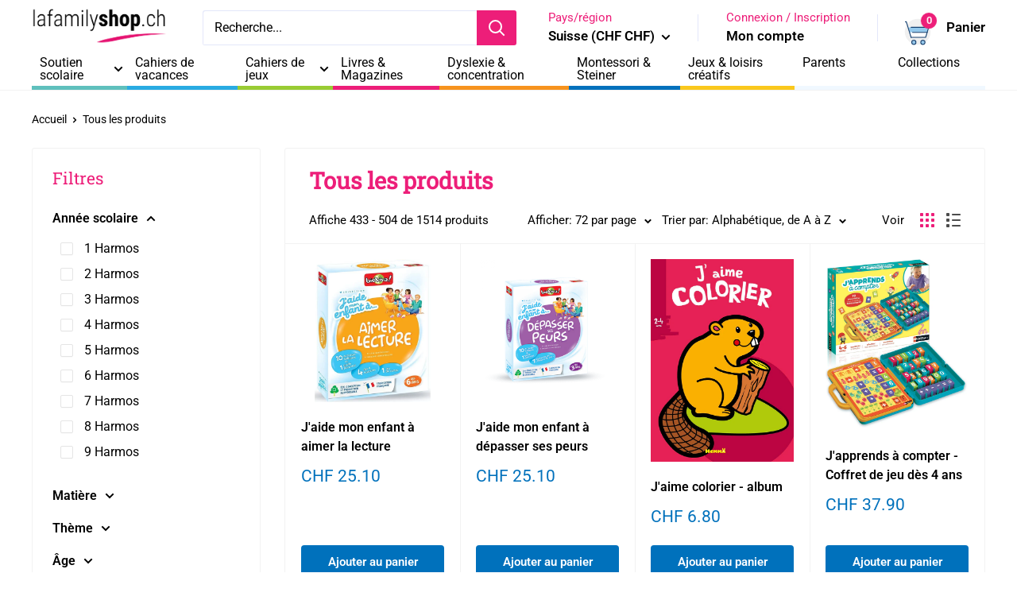

--- FILE ---
content_type: text/html; charset=utf-8
request_url: https://lafamilyshop.ch/collections/all/age_3_4-5-ans?page=7
body_size: 78429
content:
<!doctype html>

<html class="no-js" lang="fr">
  <head>
	<script id="pandectes-rules">   /* PANDECTES-GDPR: DO NOT MODIFY AUTO GENERATED CODE OF THIS SCRIPT */      window.PandectesSettings = {"store":{"id":56987812037,"plan":"premium","theme":"Warehouse 5.1.0 - perso lafamily 05/24 1.0","primaryLocale":"fr","adminMode":false,"headless":false,"storefrontRootDomain":"","checkoutRootDomain":"","storefrontAccessToken":""},"tsPublished":1740400025,"declaration":{"showPurpose":false,"showProvider":false,"declIntroText":"Nous utilisons des cookies pour optimiser les fonctionnalités du site Web, analyser les performances et vous offrir une expérience personnalisée. Certains cookies sont indispensables au bon fonctionnement et au bon fonctionnement du site Web. Ces cookies ne peuvent pas être désactivés. Dans cette fenêtre, vous pouvez gérer vos préférences en matière de cookies.","showDateGenerated":true},"language":{"unpublished":[],"languageMode":"Multilingual","fallbackLanguage":"fr","languageDetection":"browser","languagesSupported":["en","de"]},"texts":{"managed":{"headerText":{"de":"Wir respektieren deine Privatsphäre","en":"We respect your privacy","fr":"Nous respectons votre vie privée"},"consentText":{"de":"Diese Website verwendet Cookies, um Ihnen das beste Erlebnis zu bieten.","en":"This website uses cookies to ensure you get the best experience.","fr":"Ce site utilise des cookies pour vous garantir la meilleure expérience."},"linkText":{"de":"Mehr erfahren","en":"Learn more","fr":"Apprendre encore plus"},"imprintText":{"de":"Impressum","en":"Imprint","fr":"Imprimer"},"allowButtonText":{"de":"Annehmen","en":"Accept","fr":"J'accepte"},"denyButtonText":{"de":"Ablehnen","en":"Decline","fr":"Déclin"},"dismissButtonText":{"de":"Okay","en":"Ok","fr":"D'accord"},"leaveSiteButtonText":{"de":"Diese Seite verlassen","en":"Leave this site","fr":"Quitter ce site"},"preferencesButtonText":{"de":"Einstellungen","en":"Preferences","fr":"Préférences"},"cookiePolicyText":{"de":"Cookie-Richtlinie","en":"Cookie policy","fr":"Politique de cookies"},"preferencesPopupTitleText":{"de":"Einwilligungseinstellungen verwalten","en":"Manage consent preferences","fr":"Gérer les préférences de consentement"},"preferencesPopupIntroText":{"de":"Wir verwenden Cookies, um die Funktionalität der Website zu optimieren, die Leistung zu analysieren und Ihnen ein personalisiertes Erlebnis zu bieten. Einige Cookies sind für den ordnungsgemäßen Betrieb der Website unerlässlich. Diese Cookies können nicht deaktiviert werden. In diesem Fenster können Sie Ihre Präferenzen für Cookies verwalten.","en":"We use cookies to optimize website functionality, analyze the performance, and provide personalized experience to you. Some cookies are essential to make the website operate and function correctly. Those cookies cannot be disabled. In this window you can manage your preference of cookies.","fr":"Nous utilisons des cookies pour optimiser les fonctionnalités du site Web, analyser les performances et vous offrir une expérience personnalisée. Certains cookies sont indispensables au bon fonctionnement et au bon fonctionnement du site. Ces cookies ne peuvent pas être désactivés. Dans cette fenêtre, vous pouvez gérer votre préférence de cookies."},"preferencesPopupSaveButtonText":{"de":"Auswahl speichern","en":"Save preferences","fr":"Enregistrer les préférences"},"preferencesPopupCloseButtonText":{"de":"Schließen","en":"Close","fr":"proche"},"preferencesPopupAcceptAllButtonText":{"de":"Alles Akzeptieren","en":"Accept all","fr":"Accepter tout"},"preferencesPopupRejectAllButtonText":{"de":"Alles ablehnen","en":"Reject all","fr":"Tout rejeter"},"cookiesDetailsText":{"de":"Cookie-Details","en":"Cookies details","fr":"Détails des cookies"},"preferencesPopupAlwaysAllowedText":{"de":"Immer erlaubt","en":"Always allowed","fr":"Toujours activé"},"accessSectionParagraphText":{"de":"Sie haben das Recht, jederzeit auf Ihre Daten zuzugreifen.","en":"You have the right to request access to your data at any time.","fr":"Vous avez le droit de pouvoir accéder à vos données à tout moment."},"accessSectionTitleText":{"de":"Datenübertragbarkeit","en":"Data portability","fr":"Portabilité des données"},"accessSectionAccountInfoActionText":{"de":"persönliche Daten","en":"Personal data","fr":"Données personnelles"},"accessSectionDownloadReportActionText":{"de":"Alle Daten anfordern","en":"Request export","fr":"Tout télécharger"},"accessSectionGDPRRequestsActionText":{"de":"Anfragen betroffener Personen","en":"Data subject requests","fr":"Demandes des personnes concernées"},"accessSectionOrdersRecordsActionText":{"de":"Aufträge","en":"Orders","fr":"Ordres"},"rectificationSectionParagraphText":{"de":"Sie haben das Recht, die Aktualisierung Ihrer Daten zu verlangen, wann immer Sie dies für angemessen halten.","en":"You have the right to request your data to be updated whenever you think it is appropriate.","fr":"Vous avez le droit de demander la mise à jour de vos données chaque fois que vous le jugez approprié."},"rectificationSectionTitleText":{"de":"Datenberichtigung","en":"Data Rectification","fr":"Rectification des données"},"rectificationCommentPlaceholder":{"de":"Beschreiben Sie, was Sie aktualisieren möchten","en":"Describe what you want to be updated","fr":"Décrivez ce que vous souhaitez mettre à jour"},"rectificationCommentValidationError":{"de":"Kommentar ist erforderlich","en":"Comment is required","fr":"Un commentaire est requis"},"rectificationSectionEditAccountActionText":{"de":"Aktualisierung anfordern","en":"Request an update","fr":"Demander une mise à jour"},"erasureSectionTitleText":{"de":"Recht auf Löschung","en":"Right to be forgotten","fr":"Droit à l'oubli"},"erasureSectionParagraphText":{"de":"Sie haben das Recht, die Löschung aller Ihrer Daten zu verlangen. Danach können Sie nicht mehr auf Ihr Konto zugreifen.","en":"You have the right to ask all your data to be erased. After that, you will no longer be able to access your account.","fr":"Vous avez le droit de demander que toutes vos données soient effacées. Après cela, vous ne pourrez plus accéder à votre compte."},"erasureSectionRequestDeletionActionText":{"de":"Löschung personenbezogener Daten anfordern","en":"Request personal data deletion","fr":"Demander la suppression des données personnelles"},"consentDate":{"de":"Zustimmungsdatum","en":"Consent date","fr":"Date de consentement"},"consentId":{"de":"Einwilligungs-ID","en":"Consent ID","fr":"ID de consentement"},"consentSectionChangeConsentActionText":{"de":"Einwilligungspräferenz ändern","en":"Change consent preference","fr":"Modifier la préférence de consentement"},"consentSectionConsentedText":{"de":"Sie haben der Cookie-Richtlinie dieser Website zugestimmt am","en":"You consented to the cookies policy of this website on","fr":"Vous avez consenti à la politique de cookies de ce site Web sur"},"consentSectionNoConsentText":{"de":"Sie haben der Cookie-Richtlinie dieser Website nicht zugestimmt.","en":"You have not consented to the cookies policy of this website.","fr":"Vous n'avez pas consenti à la politique de cookies de ce site Web."},"consentSectionTitleText":{"de":"Ihre Cookie-Einwilligung","en":"Your cookie consent","fr":"Votre consentement aux cookies"},"consentStatus":{"de":"Einwilligungspräferenz","en":"Consent preference","fr":"Préférence de consentement"},"confirmationFailureMessage":{"de":"Ihre Anfrage wurde nicht bestätigt. Bitte versuchen Sie es erneut und wenn das Problem weiterhin besteht, wenden Sie sich an den Ladenbesitzer, um Hilfe zu erhalten","en":"Your request was not verified. Please try again and if problem persists, contact store owner for assistance","fr":"Votre demande n'a pas été vérifiée. Veuillez réessayer et si le problème persiste, contactez le propriétaire du magasin pour obtenir de l'aide"},"confirmationFailureTitle":{"de":"Ein Problem ist aufgetreten","en":"A problem occurred","fr":"Un problème est survenu"},"confirmationSuccessMessage":{"de":"Wir werden uns in Kürze zu Ihrem Anliegen bei Ihnen melden.","en":"We will soon get back to you as to your request.","fr":"Nous reviendrons rapidement vers vous quant à votre demande."},"confirmationSuccessTitle":{"de":"Ihre Anfrage wurde bestätigt","en":"Your request is verified","fr":"Votre demande est vérifiée"},"guestsSupportEmailFailureMessage":{"de":"Ihre Anfrage wurde nicht übermittelt. Bitte versuchen Sie es erneut und wenn das Problem weiterhin besteht, wenden Sie sich an den Shop-Inhaber, um Hilfe zu erhalten.","en":"Your request was not submitted. Please try again and if problem persists, contact store owner for assistance.","fr":"Votre demande n'a pas été soumise. Veuillez réessayer et si le problème persiste, contactez le propriétaire du magasin pour obtenir de l'aide."},"guestsSupportEmailFailureTitle":{"de":"Ein Problem ist aufgetreten","en":"A problem occurred","fr":"Un problème est survenu"},"guestsSupportEmailPlaceholder":{"de":"E-Mail-Addresse","en":"E-mail address","fr":"Adresse e-mail"},"guestsSupportEmailSuccessMessage":{"de":"Wenn Sie als Kunde dieses Shops registriert sind, erhalten Sie in Kürze eine E-Mail mit Anweisungen zum weiteren Vorgehen.","en":"If you are registered as a customer of this store, you will soon receive an email with instructions on how to proceed.","fr":"Si vous êtes inscrit en tant que client de ce magasin, vous recevrez bientôt un e-mail avec des instructions sur la marche à suivre."},"guestsSupportEmailSuccessTitle":{"de":"Vielen Dank für die Anfrage","en":"Thank you for your request","fr":"Merci pour votre requête"},"guestsSupportEmailValidationError":{"de":"Email ist ungültig","en":"Email is not valid","fr":"L'email n'est pas valide"},"guestsSupportInfoText":{"de":"Bitte loggen Sie sich mit Ihrem Kundenkonto ein, um fortzufahren.","en":"Please login with your customer account to further proceed.","fr":"Veuillez vous connecter avec votre compte client pour continuer."},"submitButton":{"de":"einreichen","en":"Submit","fr":"Soumettre"},"submittingButton":{"de":"Senden...","en":"Submitting...","fr":"Soumission..."},"cancelButton":{"de":"Abbrechen","en":"Cancel","fr":"Annuler"},"declIntroText":{"de":"Wir verwenden Cookies, um die Funktionalität der Website zu optimieren, die Leistung zu analysieren und Ihnen ein personalisiertes Erlebnis zu bieten. Einige Cookies sind für den ordnungsgemäßen Betrieb der Website unerlässlich. Diese Cookies können nicht deaktiviert werden. In diesem Fenster können Sie Ihre Präferenzen für Cookies verwalten.","en":"We use cookies to optimize website functionality, analyze the performance, and provide personalized experience to you. Some cookies are essential to make the website operate and function correctly. Those cookies cannot be disabled. In this window you can manage your preference of cookies.","fr":"Nous utilisons des cookies pour optimiser les fonctionnalités du site Web, analyser les performances et vous offrir une expérience personnalisée. Certains cookies sont indispensables au bon fonctionnement et au bon fonctionnement du site Web. Ces cookies ne peuvent pas être désactivés. Dans cette fenêtre, vous pouvez gérer vos préférences en matière de cookies."},"declName":{"de":"Name","en":"Name","fr":"Nom"},"declPurpose":{"de":"Zweck","en":"Purpose","fr":"But"},"declType":{"de":"Typ","en":"Type","fr":"Type"},"declRetention":{"de":"Speicherdauer","en":"Retention","fr":"Rétention"},"declProvider":{"de":"Anbieter","en":"Provider","fr":"Fournisseur"},"declFirstParty":{"de":"Erstanbieter","en":"First-party","fr":"Première partie"},"declThirdParty":{"de":"Drittanbieter","en":"Third-party","fr":"Tierce partie"},"declSeconds":{"de":"Sekunden","en":"seconds","fr":"secondes"},"declMinutes":{"de":"Minuten","en":"minutes","fr":"minutes"},"declHours":{"de":"Std.","en":"hours","fr":"heures"},"declDays":{"de":"Tage","en":"days","fr":"jours"},"declMonths":{"de":"Monate","en":"months","fr":"mois"},"declYears":{"de":"Jahre","en":"years","fr":"années"},"declSession":{"de":"Sitzung","en":"Session","fr":"Session"},"declDomain":{"de":"Domain","en":"Domain","fr":"Domaine"},"declPath":{"de":"Weg","en":"Path","fr":"Chemin"}},"categories":{"strictlyNecessaryCookiesTitleText":{"de":"Unbedingt erforderlich","en":"Strictly necessary cookies","fr":"Cookies strictement nécessaires"},"strictlyNecessaryCookiesDescriptionText":{"de":"Diese Cookies sind unerlässlich, damit Sie sich auf der Website bewegen und ihre Funktionen nutzen können, z. B. den Zugriff auf sichere Bereiche der Website. Ohne diese Cookies kann die Website nicht richtig funktionieren.","en":"These cookies are essential in order to enable you to move around the website and use its features, such as accessing secure areas of the website. The website cannot function properly without these cookies.","fr":"Ces cookies sont essentiels pour vous permettre de vous déplacer sur le site Web et d'utiliser ses fonctionnalités, telles que l'accès aux zones sécurisées du site Web. Le site Web ne peut pas fonctionner correctement sans ces cookies."},"functionalityCookiesTitleText":{"de":"Funktionale Cookies","en":"Functional cookies","fr":"Cookies fonctionnels"},"functionalityCookiesDescriptionText":{"de":"Diese Cookies ermöglichen es der Website, verbesserte Funktionalität und Personalisierung bereitzustellen. Sie können von uns oder von Drittanbietern gesetzt werden, deren Dienste wir auf unseren Seiten hinzugefügt haben. Wenn Sie diese Cookies nicht zulassen, funktionieren einige oder alle dieser Dienste möglicherweise nicht richtig.","en":"These cookies enable the site to provide enhanced functionality and personalisation. They may be set by us or by third party providers whose services we have added to our pages. If you do not allow these cookies then some or all of these services may not function properly.","fr":"Ces cookies permettent au site de fournir des fonctionnalités et une personnalisation améliorées. Ils peuvent être définis par nous ou par des fournisseurs tiers dont nous avons ajouté les services à nos pages. Si vous n'autorisez pas ces cookies, certains ou tous ces services peuvent ne pas fonctionner correctement."},"performanceCookiesTitleText":{"de":"Performance-Cookies","en":"Performance cookies","fr":"Cookies de performances"},"performanceCookiesDescriptionText":{"de":"Diese Cookies ermöglichen es uns, die Leistung unserer Website zu überwachen und zu verbessern. Sie ermöglichen es uns beispielsweise, Besuche zu zählen, Verkehrsquellen zu identifizieren und zu sehen, welche Teile der Website am beliebtesten sind.","en":"These cookies enable us to monitor and improve the performance of our website. For example, they allow us to count visits, identify traffic sources and see which parts of the site are most popular.","fr":"Ces cookies nous permettent de surveiller et d'améliorer les performances de notre site Web. Par exemple, ils nous permettent de compter les visites, d'identifier les sources de trafic et de voir quelles parties du site sont les plus populaires."},"targetingCookiesTitleText":{"de":"Targeting-Cookies","en":"Targeting cookies","fr":"Ciblage des cookies"},"targetingCookiesDescriptionText":{"de":"Diese Cookies können von unseren Werbepartnern über unsere Website gesetzt werden. Sie können von diesen Unternehmen verwendet werden, um ein Profil Ihrer Interessen zu erstellen und Ihnen relevante Werbung auf anderen Websites anzuzeigen. Sie speichern keine direkten personenbezogenen Daten, sondern basieren auf der eindeutigen Identifizierung Ihres Browsers und Ihres Internetgeräts. Wenn Sie diese Cookies nicht zulassen, erleben Sie weniger zielgerichtete Werbung.","en":"These cookies may be set through our site by our advertising partners. They may be used by those companies to build a profile of your interests and show you relevant adverts on other sites.    They do not store directly personal information, but are based on uniquely identifying your browser and internet device. If you do not allow these cookies, you will experience less targeted advertising.","fr":"Ces cookies peuvent être installés via notre site par nos partenaires publicitaires. Ils peuvent être utilisés par ces sociétés pour établir un profil de vos intérêts et vous montrer des publicités pertinentes sur d'autres sites. Ils ne stockent pas directement d'informations personnelles, mais sont basés sur l'identification unique de votre navigateur et de votre appareil Internet. Si vous n'autorisez pas ces cookies, vous bénéficierez d'une publicité moins ciblée."},"unclassifiedCookiesTitleText":{"de":"Unklassifizierte Cookies","en":"Unclassified cookies","fr":"Cookies non classés"},"unclassifiedCookiesDescriptionText":{"de":"Unklassifizierte Cookies sind Cookies, die wir gerade zusammen mit den Anbietern einzelner Cookies klassifizieren.","en":"Unclassified cookies are cookies that we are in the process of classifying, together with the providers of individual cookies.","fr":"Les cookies non classés sont des cookies que nous sommes en train de classer avec les fournisseurs de cookies individuels."}},"auto":{}},"library":{"previewMode":false,"fadeInTimeout":0,"defaultBlocked":7,"showLink":true,"showImprintLink":false,"showGoogleLink":false,"enabled":true,"cookie":{"expiryDays":365,"secure":true,"domain":""},"dismissOnScroll":false,"dismissOnWindowClick":false,"dismissOnTimeout":false,"palette":{"popup":{"background":"#FFFFFF","backgroundForCalculations":{"a":1,"b":255,"g":255,"r":255},"text":"#000000"},"button":{"background":"#000000","backgroundForCalculations":{"a":1,"b":0,"g":0,"r":0},"text":"#FFFFFF","textForCalculation":{"a":1,"b":255,"g":255,"r":255},"border":"transparent"}},"content":{"href":"https://la-family-shop.myshopify.com/policies/privacy-policy","imprintHref":"/","close":"&#10005;","target":"","logo":"<img class=\"cc-banner-logo\" style=\"max-height: 40px;\" src=\"https://cdn.shopify.com/s/files/1/0569/8781/2037/t/7/assets/pandectes-logo.png?v=1720779585\" alt=\"logo\" />"},"window":"<div role=\"dialog\" aria-live=\"polite\" aria-label=\"cookieconsent\" aria-describedby=\"cookieconsent:desc\" id=\"pandectes-banner\" class=\"cc-window-wrapper cc-top-left-wrapper\"><div class=\"pd-cookie-banner-window cc-window {{classes}}\"><!--googleoff: all-->{{children}}<!--googleon: all--></div></div>","compliance":{"custom":"<div class=\"cc-compliance cc-highlight\">{{preferences}}{{allow}}</div>"},"type":"custom","layouts":{"basic":"{{logo}}{{messagelink}}{{compliance}}"},"position":"top-left","theme":"classic","revokable":true,"animateRevokable":false,"revokableReset":false,"revokableLogoUrl":"https://cdn.shopify.com/s/files/1/0569/8781/2037/t/7/assets/pandectes-reopen-logo.png?v=1720779585","revokablePlacement":"bottom-left","revokableMarginHorizontal":20,"revokableMarginVertical":100,"static":false,"autoAttach":true,"hasTransition":true,"blacklistPage":[""],"elements":{"close":"<button aria-label=\"dismiss cookie message\" type=\"button\" tabindex=\"0\" class=\"cc-close\">{{close}}</button>","dismiss":"<button aria-label=\"dismiss cookie message\" type=\"button\" tabindex=\"0\" class=\"cc-btn cc-btn-decision cc-dismiss\">{{dismiss}}</button>","allow":"<button aria-label=\"allow cookies\" type=\"button\" tabindex=\"0\" class=\"cc-btn cc-btn-decision cc-allow\">{{allow}}</button>","deny":"<button aria-label=\"deny cookies\" type=\"button\" tabindex=\"0\" class=\"cc-btn cc-btn-decision cc-deny\">{{deny}}</button>","preferences":"<button aria-label=\"settings cookies\" tabindex=\"0\" type=\"button\" class=\"cc-btn cc-settings\" onclick=\"Pandectes.fn.openPreferences()\">{{preferences}}</button>"}},"geolocation":{"brOnly":false,"caOnly":false,"euOnly":false,"jpOnly":false,"thOnly":false,"canadaOnly":false,"globalVisibility":true},"dsr":{"guestsSupport":false,"accessSectionDownloadReportAuto":false},"banner":{"resetTs":1692953273,"extraCss":"        .cc-banner-logo {max-width: 24em!important;}    @media(min-width: 768px) {.cc-window.cc-floating{max-width: 24em!important;width: 24em!important;}}    .cc-message, .pd-cookie-banner-window .cc-header, .cc-logo {text-align: left}    .cc-window-wrapper{z-index: 2147483647;}    .cc-window{z-index: 2147483647;font-family: inherit;}    .pd-cookie-banner-window .cc-header{font-family: inherit;}    .pd-cp-ui{font-family: inherit; background-color: #FFFFFF;color:#000000;}    button.pd-cp-btn, a.pd-cp-btn{background-color:#000000;color:#FFFFFF!important;}    input + .pd-cp-preferences-slider{background-color: rgba(0, 0, 0, 0.3)}    .pd-cp-scrolling-section::-webkit-scrollbar{background-color: rgba(0, 0, 0, 0.3)}    input:checked + .pd-cp-preferences-slider{background-color: rgba(0, 0, 0, 1)}    .pd-cp-scrolling-section::-webkit-scrollbar-thumb {background-color: rgba(0, 0, 0, 1)}    .pd-cp-ui-close{color:#000000;}    .pd-cp-preferences-slider:before{background-color: #FFFFFF}    .pd-cp-title:before {border-color: #000000!important}    .pd-cp-preferences-slider{background-color:#000000}    .pd-cp-toggle{color:#000000!important}    @media(max-width:699px) {.pd-cp-ui-close-top svg {fill: #000000}}    .pd-cp-toggle:hover,.pd-cp-toggle:visited,.pd-cp-toggle:active{color:#000000!important}    .pd-cookie-banner-window {box-shadow: 0 0 18px rgb(0 0 0 / 20%);}  ","customJavascript":{},"showPoweredBy":false,"logoHeight":40,"hybridStrict":false,"cookiesBlockedByDefault":"7","isActive":true,"implicitSavePreferences":false,"cookieIcon":false,"blockBots":false,"showCookiesDetails":true,"hasTransition":true,"blockingPage":false,"showOnlyLandingPage":false,"leaveSiteUrl":"https://www.google.com","linkRespectStoreLang":false},"cookies":{"0":[{"name":"secure_customer_sig","type":"http","domain":"lafamilyshop.ch","path":"/","provider":"Shopify","firstParty":true,"retention":"1 year(s)","expires":1,"unit":"declYears","purpose":{"de":"Wird im Zusammenhang mit dem Kundenlogin verwendet.","en":"Used to identify a user after they sign into a shop as a customer so they do not need to log in again.","fr":"Used in connection with customer login."}},{"name":"localization","type":"http","domain":"lafamilyshop.ch","path":"/","provider":"Shopify","firstParty":true,"retention":"1 year(s)","expires":1,"unit":"declYears","purpose":{"de":"Lokalisierung von Shopify-Shops","en":"Used to localize the cart to the correct country.","fr":"Shopify store localization"}},{"name":"_cmp_a","type":"http","domain":".lafamilyshop.ch","path":"/","provider":"Shopify","firstParty":true,"retention":"24 hour(s)","expires":24,"unit":"declHours","purpose":{"de":"Wird zum Verwalten der Datenschutzeinstellungen des Kunden verwendet.","en":"Used for managing customer privacy settings.","fr":"Used for managing customer privacy settings."}},{"name":"cart_currency","type":"http","domain":"lafamilyshop.ch","path":"/","provider":"Shopify","firstParty":true,"retention":"14 day(s)","expires":14,"unit":"declDays","purpose":{"de":"Das Cookie ist für die sichere Checkout- und Zahlungsfunktion auf der Website erforderlich. Diese Funktion wird von shopify.com bereitgestellt.","en":"Used after a checkout is completed to initialize a new empty cart with the same currency as the one just used.","fr":"Used in connection with shopping cart."}},{"name":"keep_alive","type":"http","domain":"lafamilyshop.ch","path":"/","provider":"Shopify","firstParty":true,"retention":"30 minute(s)","expires":30,"unit":"declMinutes","purpose":{"de":"Wird im Zusammenhang mit der Käuferlokalisierung verwendet.","en":"Used when international domain redirection is enabled to determine if a request is the first one of a session.","fr":"Used in connection with buyer localization."}},{"name":"_tracking_consent","type":"http","domain":".lafamilyshop.ch","path":"/","provider":"Shopify","firstParty":true,"retention":"1 year(s)","expires":1,"unit":"declYears","purpose":{"de":"Tracking-Einstellungen.","en":"Used to store a user's preferences if a merchant has set up privacy rules in the visitor's region.","fr":"Tracking preferences."}}],"1":[{"name":"_hjSessionUser_3467445","type":"http","domain":".lafamilyshop.ch","path":"/","provider":"Hotjar","firstParty":true,"retention":"1 year(s)","expires":1,"unit":"declYears","purpose":{"fr":"Used by Hotjar to store a unique user ID."}},{"name":"_hjSession_3467445","type":"http","domain":".lafamilyshop.ch","path":"/","provider":"Hotjar","firstParty":true,"retention":"28 minute(s)","expires":28,"unit":"declMinutes","purpose":{"fr":"Used by Hotjar to provide functions across pages."}}],"2":[{"name":"_s","type":"http","domain":".lafamilyshop.ch","path":"/","provider":"Shopify","firstParty":true,"retention":"30 minute(s)","expires":30,"unit":"declMinutes","purpose":{"fr":"Shopify analytics."}},{"name":"_y","type":"http","domain":".lafamilyshop.ch","path":"/","provider":"Shopify","firstParty":true,"retention":"1 year(s)","expires":1,"unit":"declYears","purpose":{"fr":"Shopify analytics."}},{"name":"_shopify_y","type":"http","domain":".lafamilyshop.ch","path":"/","provider":"Shopify","firstParty":true,"retention":"1 year(s)","expires":1,"unit":"declYears","purpose":{"de":"Shopify-Analysen.","en":"Shopify analytics.","fr":"Shopify analytics."}},{"name":"_landing_page","type":"http","domain":".lafamilyshop.ch","path":"/","provider":"Shopify","firstParty":true,"retention":"14 day(s)","expires":14,"unit":"declDays","purpose":{"de":"Verfolgt Zielseiten.","en":"Capture the landing page of visitor when they come from other sites.","fr":"Tracks landing pages."}},{"name":"_shopify_sa_t","type":"http","domain":".lafamilyshop.ch","path":"/","provider":"Shopify","firstParty":true,"retention":"30 minute(s)","expires":30,"unit":"declMinutes","purpose":{"de":"Shopify-Analysen in Bezug auf Marketing und Empfehlungen.","en":"Capture the landing page of visitor when they come from other sites to support marketing analytics.","fr":"Shopify analytics relating to marketing & referrals."}},{"name":"_gid","type":"http","domain":".lafamilyshop.ch","path":"/","provider":"Google","firstParty":true,"retention":"24 hour(s)","expires":24,"unit":"declHours","purpose":{"de":"Cookie wird von Google Analytics platziert, um Seitenaufrufe zu zählen und zu verfolgen.","en":"Cookie is placed by Google Analytics to count and track pageviews.","fr":"Cookie is placed by Google Analytics to count and track pageviews."}},{"name":"_shopify_sa_p","type":"http","domain":".lafamilyshop.ch","path":"/","provider":"Shopify","firstParty":true,"retention":"30 minute(s)","expires":30,"unit":"declMinutes","purpose":{"de":"Shopify-Analysen in Bezug auf Marketing und Empfehlungen.","en":"Capture the landing page of visitor when they come from other sites to support marketing analytics.","fr":"Shopify analytics relating to marketing & referrals."}},{"name":"_gat","type":"http","domain":".lafamilyshop.ch","path":"/","provider":"Google","firstParty":true,"retention":"31 second(s)","expires":31,"unit":"declSeconds","purpose":{"de":"Cookie wird von Google Analytics platziert, um Anfragen von Bots zu filtern.","en":"Cookie is placed by Google Analytics to filter requests from bots.","fr":"Cookie is placed by Google Analytics to filter requests from bots."}},{"name":"_ga","type":"http","domain":".lafamilyshop.ch","path":"/","provider":"Google","firstParty":true,"retention":"1 year(s)","expires":1,"unit":"declYears","purpose":{"de":"Cookie wird von Google Analytics mit unbekannter Funktionalität gesetzt","en":"Cookie is set by Google Analytics with unknown functionality","fr":"Cookie is set by Google Analytics with unknown functionality"}},{"name":"_ga_M7GF83TX3L","type":"http","domain":".lafamilyshop.ch","path":"/","provider":"Google","firstParty":true,"retention":"1 year(s)","expires":1,"unit":"declYears","purpose":{"fr":"Cookie is set by Google Analytics with unknown functionality"}},{"name":"_ga_QPBQ9HX6SN","type":"http","domain":".lafamilyshop.ch","path":"/","provider":"Google","firstParty":true,"retention":"1 year(s)","expires":1,"unit":"declYears","purpose":{"fr":"Cookie is set by Google Analytics with unknown functionality"}},{"name":"_shopify_s","type":"http","domain":".lafamilyshop.ch","path":"/","provider":"Shopify","firstParty":true,"retention":"30 minute(s)","expires":30,"unit":"declMinutes","purpose":{"de":"Shopify-Analysen.","en":"Used to identify a given browser session/shop combination. Duration is 30 minute rolling expiry of last use.","fr":"Shopify analytics."}},{"name":"google-analytics_v4_6549___z_ga_audiences","type":"http","domain":".lafamilyshop.ch","path":"/","provider":"Google","firstParty":true,"retention":"1 year(s)","expires":1,"unit":"declYears","purpose":{"fr":"Cookie is set by Google Analytics with unknown functionality"}},{"name":"_orig_referrer","type":"http","domain":".lafamilyshop.ch","path":"/","provider":"Shopify","firstParty":true,"retention":"14 day(s)","expires":14,"unit":"declDays","purpose":{"de":"Verfolgt Zielseiten.","en":"Allows merchant to identify where people are visiting them from.","fr":"Tracks landing pages."}}],"4":[{"name":"_gcl_au","type":"http","domain":".lafamilyshop.ch","path":"/","provider":"Google","firstParty":true,"retention":"90 day(s)","expires":90,"unit":"declDays","purpose":{"de":"Cookie wird von Google Tag Manager platziert, um Conversions zu verfolgen.","en":"Cookie is placed by Google Tag Manager to track conversions.","fr":"Cookie is placed by Google Tag Manager to track conversions."}},{"name":"_pin_unauth","type":"http","domain":".lafamilyshop.ch","path":"/","provider":"Pinterest","firstParty":true,"retention":"1 year(s)","expires":1,"unit":"declYears","purpose":{"de":"Wird verwendet, um Aktionen für Benutzer zu gruppieren, die von Pinterest nicht identifiziert werden können.","en":"Used to group actions for users who cannot be identified by Pinterest.","fr":"Used to group actions for users who cannot be identified by Pinterest."}}],"8":[{"name":"_hjFirstSeen","type":"http","domain":".lafamilyshop.ch","path":"/","provider":"Unknown","firstParty":true,"retention":"28 minute(s)","expires":28,"unit":"declMinutes","purpose":{"fr":""}},{"name":"_hjIncludedInSessionSample_3467445","type":"http","domain":".lafamilyshop.ch","path":"/","provider":"Unknown","firstParty":true,"retention":"2 minute(s)","expires":2,"unit":"declMinutes","purpose":{"fr":""}},{"name":"_hjAbsoluteSessionInProgress","type":"http","domain":".lafamilyshop.ch","path":"/","provider":"Unknown","firstParty":true,"retention":"30 minute(s)","expires":30,"unit":"declMinutes","purpose":{"fr":""}},{"name":"google-analytics_v4_6549__counter","type":"http","domain":".lafamilyshop.ch","path":"/","provider":"Unknown","firstParty":true,"retention":"1 year(s)","expires":1,"unit":"declYears","purpose":{"fr":""}},{"name":"google-analytics_v4_6549__ga4sid","type":"http","domain":".lafamilyshop.ch","path":"/","provider":"Unknown","firstParty":true,"retention":"30 minute(s)","expires":30,"unit":"declMinutes","purpose":{"fr":""}},{"name":"google-analytics_v4_6549__session_counter","type":"http","domain":".lafamilyshop.ch","path":"/","provider":"Unknown","firstParty":true,"retention":"1 year(s)","expires":1,"unit":"declYears","purpose":{"fr":""}},{"name":"google-analytics_v4_6549__engagementStart","type":"http","domain":".lafamilyshop.ch","path":"/","provider":"Unknown","firstParty":true,"retention":"1 year(s)","expires":1,"unit":"declYears","purpose":{"fr":""}},{"name":"google-analytics_v4_6549__let","type":"http","domain":".lafamilyshop.ch","path":"/","provider":"Unknown","firstParty":true,"retention":"1 year(s)","expires":1,"unit":"declYears","purpose":{"fr":""}}]},"blocker":{"isActive":true,"googleConsentMode":{"id":"","analyticsId":"","isActive":true,"adStorageCategory":4,"analyticsStorageCategory":2,"personalizationStorageCategory":1,"functionalityStorageCategory":1,"customEvent":true,"securityStorageCategory":0,"redactData":true,"urlPassthrough":false},"facebookPixel":{"id":"","isActive":false,"ldu":false},"microsoft":{},"rakuten":{"isActive":false,"cmp":false,"ccpa":false},"gpcIsActive":false,"defaultBlocked":7,"patterns":{"whiteList":[],"blackList":{"1":["static.hotjar.com/c/hotjar","js.smile.io"],"2":[],"4":["sibautomation.com","plugin.brevo.com","https://b.lafamilyshop.ch/main.js?z=JTdCJTIyZXhlY3V0ZWQlM"],"8":[]},"iframesWhiteList":[],"iframesBlackList":{"1":[],"2":[],"4":[],"8":[]},"beaconsWhiteList":[],"beaconsBlackList":{"1":[],"2":[],"4":[],"8":[]}}}}      !function(){"use strict";window.PandectesRules=window.PandectesRules||{},window.PandectesRules.manualBlacklist={1:[],2:[],4:[]},window.PandectesRules.blacklistedIFrames={1:[],2:[],4:[]},window.PandectesRules.blacklistedCss={1:[],2:[],4:[]},window.PandectesRules.blacklistedBeacons={1:[],2:[],4:[]};var e="javascript/blocked";function t(e){return new RegExp(e.replace(/[/\\.+?$()]/g,"\\$&").replace("*","(.*)"))}var n=function(e){var t=arguments.length>1&&void 0!==arguments[1]?arguments[1]:"log";new URLSearchParams(window.location.search).get("log")&&console[t]("PandectesRules: ".concat(e))};function a(e){var t=document.createElement("script");t.async=!0,t.src=e,document.head.appendChild(t)}function r(e,t){var n=Object.keys(e);if(Object.getOwnPropertySymbols){var a=Object.getOwnPropertySymbols(e);t&&(a=a.filter((function(t){return Object.getOwnPropertyDescriptor(e,t).enumerable}))),n.push.apply(n,a)}return n}function o(e){for(var t=1;t<arguments.length;t++){var n=null!=arguments[t]?arguments[t]:{};t%2?r(Object(n),!0).forEach((function(t){s(e,t,n[t])})):Object.getOwnPropertyDescriptors?Object.defineProperties(e,Object.getOwnPropertyDescriptors(n)):r(Object(n)).forEach((function(t){Object.defineProperty(e,t,Object.getOwnPropertyDescriptor(n,t))}))}return e}function i(e){var t=function(e,t){if("object"!=typeof e||!e)return e;var n=e[Symbol.toPrimitive];if(void 0!==n){var a=n.call(e,t||"default");if("object"!=typeof a)return a;throw new TypeError("@@toPrimitive must return a primitive value.")}return("string"===t?String:Number)(e)}(e,"string");return"symbol"==typeof t?t:t+""}function s(e,t,n){return(t=i(t))in e?Object.defineProperty(e,t,{value:n,enumerable:!0,configurable:!0,writable:!0}):e[t]=n,e}function c(e,t){return function(e){if(Array.isArray(e))return e}(e)||function(e,t){var n=null==e?null:"undefined"!=typeof Symbol&&e[Symbol.iterator]||e["@@iterator"];if(null!=n){var a,r,o,i,s=[],c=!0,l=!1;try{if(o=(n=n.call(e)).next,0===t){if(Object(n)!==n)return;c=!1}else for(;!(c=(a=o.call(n)).done)&&(s.push(a.value),s.length!==t);c=!0);}catch(e){l=!0,r=e}finally{try{if(!c&&null!=n.return&&(i=n.return(),Object(i)!==i))return}finally{if(l)throw r}}return s}}(e,t)||d(e,t)||function(){throw new TypeError("Invalid attempt to destructure non-iterable instance.\nIn order to be iterable, non-array objects must have a [Symbol.iterator]() method.")}()}function l(e){return function(e){if(Array.isArray(e))return u(e)}(e)||function(e){if("undefined"!=typeof Symbol&&null!=e[Symbol.iterator]||null!=e["@@iterator"])return Array.from(e)}(e)||d(e)||function(){throw new TypeError("Invalid attempt to spread non-iterable instance.\nIn order to be iterable, non-array objects must have a [Symbol.iterator]() method.")}()}function d(e,t){if(e){if("string"==typeof e)return u(e,t);var n=Object.prototype.toString.call(e).slice(8,-1);return"Object"===n&&e.constructor&&(n=e.constructor.name),"Map"===n||"Set"===n?Array.from(e):"Arguments"===n||/^(?:Ui|I)nt(?:8|16|32)(?:Clamped)?Array$/.test(n)?u(e,t):void 0}}function u(e,t){(null==t||t>e.length)&&(t=e.length);for(var n=0,a=new Array(t);n<t;n++)a[n]=e[n];return a}var f=window.PandectesRulesSettings||window.PandectesSettings,g=!(void 0===window.dataLayer||!Array.isArray(window.dataLayer)||!window.dataLayer.some((function(e){return"pandectes_full_scan"===e.event}))),p=function(){var e,t=arguments.length>0&&void 0!==arguments[0]?arguments[0]:"_pandectes_gdpr",n=("; "+document.cookie).split("; "+t+"=");if(n.length<2)e={};else{var a=n.pop().split(";");e=window.atob(a.shift())}var r=function(e){try{return JSON.parse(e)}catch(e){return!1}}(e);return!1!==r?r:e}(),h=f.banner.isActive,y=f.blocker,w=y.defaultBlocked,v=y.patterns,m=p&&null!==p.preferences&&void 0!==p.preferences?p.preferences:null,b=g?0:h?null===m?w:m:0,k={1:!(1&b),2:!(2&b),4:!(4&b)},_=v.blackList,S=v.whiteList,L=v.iframesBlackList,C=v.iframesWhiteList,A=v.beaconsBlackList,P=v.beaconsWhiteList,O={blackList:[],whiteList:[],iframesBlackList:{1:[],2:[],4:[],8:[]},iframesWhiteList:[],beaconsBlackList:{1:[],2:[],4:[],8:[]},beaconsWhiteList:[]};[1,2,4].map((function(e){var n;k[e]||((n=O.blackList).push.apply(n,l(_[e].length?_[e].map(t):[])),O.iframesBlackList[e]=L[e].length?L[e].map(t):[],O.beaconsBlackList[e]=A[e].length?A[e].map(t):[])})),O.whiteList=S.length?S.map(t):[],O.iframesWhiteList=C.length?C.map(t):[],O.beaconsWhiteList=P.length?P.map(t):[];var E={scripts:[],iframes:{1:[],2:[],4:[]},beacons:{1:[],2:[],4:[]},css:{1:[],2:[],4:[]}},I=function(t,n){return t&&(!n||n!==e)&&(!O.blackList||O.blackList.some((function(e){return e.test(t)})))&&(!O.whiteList||O.whiteList.every((function(e){return!e.test(t)})))},B=function(e,t){var n=O.iframesBlackList[t],a=O.iframesWhiteList;return e&&(!n||n.some((function(t){return t.test(e)})))&&(!a||a.every((function(t){return!t.test(e)})))},j=function(e,t){var n=O.beaconsBlackList[t],a=O.beaconsWhiteList;return e&&(!n||n.some((function(t){return t.test(e)})))&&(!a||a.every((function(t){return!t.test(e)})))},T=new MutationObserver((function(e){for(var t=0;t<e.length;t++)for(var n=e[t].addedNodes,a=0;a<n.length;a++){var r=n[a],o=r.dataset&&r.dataset.cookiecategory;if(1===r.nodeType&&"LINK"===r.tagName){var i=r.dataset&&r.dataset.href;if(i&&o)switch(o){case"functionality":case"C0001":E.css[1].push(i);break;case"performance":case"C0002":E.css[2].push(i);break;case"targeting":case"C0003":E.css[4].push(i)}}}})),R=new MutationObserver((function(t){for(var a=0;a<t.length;a++)for(var r=t[a].addedNodes,o=function(){var t=r[i],a=t.src||t.dataset&&t.dataset.src,o=t.dataset&&t.dataset.cookiecategory;if(1===t.nodeType&&"IFRAME"===t.tagName){if(a){var s=!1;B(a,1)||"functionality"===o||"C0001"===o?(s=!0,E.iframes[1].push(a)):B(a,2)||"performance"===o||"C0002"===o?(s=!0,E.iframes[2].push(a)):(B(a,4)||"targeting"===o||"C0003"===o)&&(s=!0,E.iframes[4].push(a)),s&&(t.removeAttribute("src"),t.setAttribute("data-src",a))}}else if(1===t.nodeType&&"IMG"===t.tagName){if(a){var c=!1;j(a,1)?(c=!0,E.beacons[1].push(a)):j(a,2)?(c=!0,E.beacons[2].push(a)):j(a,4)&&(c=!0,E.beacons[4].push(a)),c&&(t.removeAttribute("src"),t.setAttribute("data-src",a))}}else if(1===t.nodeType&&"SCRIPT"===t.tagName){var l=t.type,d=!1;if(I(a,l)?(n("rule blocked: ".concat(a)),d=!0):a&&o?n("manually blocked @ ".concat(o,": ").concat(a)):o&&n("manually blocked @ ".concat(o,": inline code")),d){E.scripts.push([t,l]),t.type=e;t.addEventListener("beforescriptexecute",(function n(a){t.getAttribute("type")===e&&a.preventDefault(),t.removeEventListener("beforescriptexecute",n)})),t.parentElement&&t.parentElement.removeChild(t)}}},i=0;i<r.length;i++)o()})),D=document.createElement,N={src:Object.getOwnPropertyDescriptor(HTMLScriptElement.prototype,"src"),type:Object.getOwnPropertyDescriptor(HTMLScriptElement.prototype,"type")};window.PandectesRules.unblockCss=function(e){var t=E.css[e]||[];t.length&&n("Unblocking CSS for ".concat(e)),t.forEach((function(e){var t=document.querySelector('link[data-href^="'.concat(e,'"]'));t.removeAttribute("data-href"),t.href=e})),E.css[e]=[]},window.PandectesRules.unblockIFrames=function(e){var t=E.iframes[e]||[];t.length&&n("Unblocking IFrames for ".concat(e)),O.iframesBlackList[e]=[],t.forEach((function(e){var t=document.querySelector('iframe[data-src^="'.concat(e,'"]'));t.removeAttribute("data-src"),t.src=e})),E.iframes[e]=[]},window.PandectesRules.unblockBeacons=function(e){var t=E.beacons[e]||[];t.length&&n("Unblocking Beacons for ".concat(e)),O.beaconsBlackList[e]=[],t.forEach((function(e){var t=document.querySelector('img[data-src^="'.concat(e,'"]'));t.removeAttribute("data-src"),t.src=e})),E.beacons[e]=[]},window.PandectesRules.unblockInlineScripts=function(e){var t=1===e?"functionality":2===e?"performance":"targeting",a=document.querySelectorAll('script[type="javascript/blocked"][data-cookiecategory="'.concat(t,'"]'));n("unblockInlineScripts: ".concat(a.length," in ").concat(t)),a.forEach((function(e){var t=document.createElement("script");t.type="text/javascript",e.hasAttribute("src")?t.src=e.getAttribute("src"):t.textContent=e.textContent,document.head.appendChild(t),e.parentNode.removeChild(e)}))},window.PandectesRules.unblockInlineCss=function(e){var t=1===e?"functionality":2===e?"performance":"targeting",a=document.querySelectorAll('link[data-cookiecategory="'.concat(t,'"]'));n("unblockInlineCss: ".concat(a.length," in ").concat(t)),a.forEach((function(e){e.href=e.getAttribute("data-href")}))},window.PandectesRules.unblock=function(e){e.length<1?(O.blackList=[],O.whiteList=[],O.iframesBlackList=[],O.iframesWhiteList=[]):(O.blackList&&(O.blackList=O.blackList.filter((function(t){return e.every((function(e){return"string"==typeof e?!t.test(e):e instanceof RegExp?t.toString()!==e.toString():void 0}))}))),O.whiteList&&(O.whiteList=[].concat(l(O.whiteList),l(e.map((function(e){if("string"==typeof e){var n=".*"+t(e)+".*";if(O.whiteList.every((function(e){return e.toString()!==n.toString()})))return new RegExp(n)}else if(e instanceof RegExp&&O.whiteList.every((function(t){return t.toString()!==e.toString()})))return e;return null})).filter(Boolean)))));var a=0;l(E.scripts).forEach((function(e,t){var n=c(e,2),r=n[0],o=n[1];if(function(e){var t=e.getAttribute("src");return O.blackList&&O.blackList.every((function(e){return!e.test(t)}))||O.whiteList&&O.whiteList.some((function(e){return e.test(t)}))}(r)){for(var i=document.createElement("script"),s=0;s<r.attributes.length;s++){var l=r.attributes[s];"src"!==l.name&&"type"!==l.name&&i.setAttribute(l.name,r.attributes[s].value)}i.setAttribute("src",r.src),i.setAttribute("type",o||"application/javascript"),document.head.appendChild(i),E.scripts.splice(t-a,1),a++}})),0==O.blackList.length&&0===O.iframesBlackList[1].length&&0===O.iframesBlackList[2].length&&0===O.iframesBlackList[4].length&&0===O.beaconsBlackList[1].length&&0===O.beaconsBlackList[2].length&&0===O.beaconsBlackList[4].length&&(n("Disconnecting observers"),R.disconnect(),T.disconnect())};var U=f.store,x=U.adminMode,z=U.headless,M=U.storefrontRootDomain,q=U.checkoutRootDomain,F=U.storefrontAccessToken,W=f.banner.isActive,H=f.blocker.defaultBlocked;W&&function(e){if(window.Shopify&&window.Shopify.customerPrivacy)e();else{var t=null;window.Shopify&&window.Shopify.loadFeatures&&window.Shopify.trackingConsent?e():t=setInterval((function(){window.Shopify&&window.Shopify.loadFeatures&&(clearInterval(t),window.Shopify.loadFeatures([{name:"consent-tracking-api",version:"0.1"}],(function(t){t?n("Shopify.customerPrivacy API - failed to load"):(n("shouldShowBanner() -> ".concat(window.Shopify.trackingConsent.shouldShowBanner()," | saleOfDataRegion() -> ").concat(window.Shopify.trackingConsent.saleOfDataRegion())),e())})))}),10)}}((function(){!function(){var e=window.Shopify.trackingConsent;if(!1!==e.shouldShowBanner()||null!==m||7!==H)try{var t=x&&!(window.Shopify&&window.Shopify.AdminBarInjector),a={preferences:!(1&b)||g||t,analytics:!(2&b)||g||t,marketing:!(4&b)||g||t};z&&(a.headlessStorefront=!0,a.storefrontRootDomain=null!=M&&M.length?M:window.location.hostname,a.checkoutRootDomain=null!=q&&q.length?q:"checkout.".concat(window.location.hostname),a.storefrontAccessToken=null!=F&&F.length?F:""),e.firstPartyMarketingAllowed()===a.marketing&&e.analyticsProcessingAllowed()===a.analytics&&e.preferencesProcessingAllowed()===a.preferences||e.setTrackingConsent(a,(function(e){e&&e.error?n("Shopify.customerPrivacy API - failed to setTrackingConsent"):n("setTrackingConsent(".concat(JSON.stringify(a),")"))}))}catch(e){n("Shopify.customerPrivacy API - exception")}}(),function(){if(z){var e=window.Shopify.trackingConsent,t=e.currentVisitorConsent();if(navigator.globalPrivacyControl&&""===t.sale_of_data){var a={sale_of_data:!1,headlessStorefront:!0};a.storefrontRootDomain=null!=M&&M.length?M:window.location.hostname,a.checkoutRootDomain=null!=q&&q.length?q:"checkout.".concat(window.location.hostname),a.storefrontAccessToken=null!=F&&F.length?F:"",e.setTrackingConsent(a,(function(e){e&&e.error?n("Shopify.customerPrivacy API - failed to setTrackingConsent({".concat(JSON.stringify(a),")")):n("setTrackingConsent(".concat(JSON.stringify(a),")"))}))}}}()}));var G=["AT","BE","BG","HR","CY","CZ","DK","EE","FI","FR","DE","GR","HU","IE","IT","LV","LT","LU","MT","NL","PL","PT","RO","SK","SI","ES","SE","GB","LI","NO","IS"],J=f.banner,V=J.isActive,K=J.hybridStrict,$=f.geolocation,Y=$.caOnly,Z=void 0!==Y&&Y,Q=$.euOnly,X=void 0!==Q&&Q,ee=$.brOnly,te=void 0!==ee&&ee,ne=$.jpOnly,ae=void 0!==ne&&ne,re=$.thOnly,oe=void 0!==re&&re,ie=$.chOnly,se=void 0!==ie&&ie,ce=$.zaOnly,le=void 0!==ce&&ce,de=$.canadaOnly,ue=void 0!==de&&de,fe=$.globalVisibility,ge=void 0===fe||fe,pe=f.blocker,he=pe.defaultBlocked,ye=void 0===he?7:he,we=pe.googleConsentMode,ve=we.isActive,me=we.customEvent,be=we.id,ke=void 0===be?"":be,_e=we.analyticsId,Se=void 0===_e?"":_e,Le=we.adwordsId,Ce=void 0===Le?"":Le,Ae=we.redactData,Pe=we.urlPassthrough,Oe=we.adStorageCategory,Ee=we.analyticsStorageCategory,Ie=we.functionalityStorageCategory,Be=we.personalizationStorageCategory,je=we.securityStorageCategory,Te=we.dataLayerProperty,Re=void 0===Te?"dataLayer":Te,De=we.waitForUpdate,Ne=void 0===De?0:De,Ue=we.useNativeChannel,xe=void 0!==Ue&&Ue;function ze(){window[Re].push(arguments)}window[Re]=window[Re]||[];var Me,qe,Fe={hasInitialized:!1,useNativeChannel:!1,ads_data_redaction:!1,url_passthrough:!1,data_layer_property:"dataLayer",storage:{ad_storage:"granted",ad_user_data:"granted",ad_personalization:"granted",analytics_storage:"granted",functionality_storage:"granted",personalization_storage:"granted",security_storage:"granted"}};if(V&&ve){var We=ye&Oe?"denied":"granted",He=ye&Ee?"denied":"granted",Ge=ye&Ie?"denied":"granted",Je=ye&Be?"denied":"granted",Ve=ye&je?"denied":"granted";Fe.hasInitialized=!0,Fe.useNativeChannel=xe,Fe.url_passthrough=Pe,Fe.ads_data_redaction="denied"===We&&Ae,Fe.storage.ad_storage=We,Fe.storage.ad_user_data=We,Fe.storage.ad_personalization=We,Fe.storage.analytics_storage=He,Fe.storage.functionality_storage=Ge,Fe.storage.personalization_storage=Je,Fe.storage.security_storage=Ve,Fe.data_layer_property=Re||"dataLayer",Fe.ads_data_redaction&&ze("set","ads_data_redaction",Fe.ads_data_redaction),Fe.url_passthrough&&ze("set","url_passthrough",Fe.url_passthrough),function(){!1===xe?console.log("Pandectes: Google Consent Mode (av2)"):console.log("Pandectes: Google Consent Mode (av2nc)");var e=b!==ye?{wait_for_update:Ne||500}:Ne?{wait_for_update:Ne}:{};ge&&!K?ze("consent","default",o(o({},Fe.storage),e)):(ze("consent","default",o(o(o({},Fe.storage),e),{},{region:[].concat(l(X||K?G:[]),l(Z&&!K?["US-CA","US-VA","US-CT","US-UT","US-CO"]:[]),l(te&&!K?["BR"]:[]),l(ae&&!K?["JP"]:[]),l(ue&&!K?["CA"]:[]),l(oe&&!K?["TH"]:[]),l(se&&!K?["CH"]:[]),l(le&&!K?["ZA"]:[]))})),ze("consent","default",{ad_storage:"granted",ad_user_data:"granted",ad_personalization:"granted",analytics_storage:"granted",functionality_storage:"granted",personalization_storage:"granted",security_storage:"granted"}));if(null!==m){var t=b&Oe?"denied":"granted",n=b&Ee?"denied":"granted",r=b&Ie?"denied":"granted",i=b&Be?"denied":"granted",s=b&je?"denied":"granted";Fe.storage.ad_storage=t,Fe.storage.ad_user_data=t,Fe.storage.ad_personalization=t,Fe.storage.analytics_storage=n,Fe.storage.functionality_storage=r,Fe.storage.personalization_storage=i,Fe.storage.security_storage=s,ze("consent","update",Fe.storage)}(ke.length||Se.length||Ce.length)&&(window[Fe.data_layer_property].push({"pandectes.start":(new Date).getTime(),event:"pandectes-rules.min.js"}),(Se.length||Ce.length)&&ze("js",new Date));var c="https://www.googletagmanager.com";if(ke.length){var d=ke.split(",");window[Fe.data_layer_property].push({"gtm.start":(new Date).getTime(),event:"gtm.js"});for(var u=0;u<d.length;u++){var f="dataLayer"!==Fe.data_layer_property?"&l=".concat(Fe.data_layer_property):"";a("".concat(c,"/gtm.js?id=").concat(d[u].trim()).concat(f))}}if(Se.length)for(var g=Se.split(","),p=0;p<g.length;p++){var h=g[p].trim();h.length&&(a("".concat(c,"/gtag/js?id=").concat(h)),ze("config",h,{send_page_view:!1}))}if(Ce.length)for(var y=Ce.split(","),w=0;w<y.length;w++){var v=y[w].trim();v.length&&(a("".concat(c,"/gtag/js?id=").concat(v)),ze("config",v,{allow_enhanced_conversions:!0}))}}()}V&&me&&(qe={event:"Pandectes_Consent_Update",pandectes_status:7===(Me=b)?"deny":0===Me?"allow":"mixed",pandectes_categories:{C0000:"allow",C0001:k[1]?"allow":"deny",C0002:k[2]?"allow":"deny",C0003:k[4]?"allow":"deny"}},window[Re].push(qe),null!==m&&function(e){if(window.Shopify&&window.Shopify.analytics)e();else{var t=null;window.Shopify&&window.Shopify.analytics?e():t=setInterval((function(){window.Shopify&&window.Shopify.analytics&&(clearInterval(t),e())}),10)}}((function(){window.Shopify.analytics.publish("Pandectes_Consent_Update",qe)})));var Ke=f.blocker,$e=Ke.klaviyoIsActive,Ye=Ke.googleConsentMode.adStorageCategory;$e&&window.addEventListener("PandectesEvent_OnConsent",(function(e){var t=e.detail.preferences;if(null!=t){var n=t&Ye?"denied":"granted";void 0!==window.klaviyo&&window.klaviyo.isIdentified()&&window.klaviyo.push(["identify",{ad_personalization:n,ad_user_data:n}])}})),f.banner.revokableTrigger&&(window.onload=function(){document.querySelectorAll('[href*="#reopenBanner"]').forEach((function(e){e.onclick=function(e){e.preventDefault(),console.log("will reopen"),window.Pandectes.fn.revokeConsent()}}))});var Ze=f.banner.isActive,Qe=f.blocker,Xe=Qe.defaultBlocked,et=void 0===Xe?7:Xe,tt=Qe.microsoft,nt=tt.isActive,at=tt.uetTags,rt=tt.dataLayerProperty,ot=void 0===rt?"uetq":rt,it={hasInitialized:!1,data_layer_property:"uetq",storage:{ad_storage:"granted"}};if(window[ot]=window[ot]||[],nt&&ft("_uetmsdns","1",365),Ze&&nt){var st=4&et?"denied":"granted";if(it.hasInitialized=!0,it.storage.ad_storage=st,window[ot].push("consent","default",it.storage),"granted"==st&&(ft("_uetmsdns","0",365),console.log("setting cookie")),null!==m){var ct=4&b?"denied":"granted";it.storage.ad_storage=ct,window[ot].push("consent","update",it.storage),"granted"===ct&&ft("_uetmsdns","0",365)}if(at.length)for(var lt=at.split(","),dt=0;dt<lt.length;dt++)lt[dt].trim().length&&ut(lt[dt])}function ut(e){var t=document.createElement("script");t.type="text/javascript",t.src="//bat.bing.com/bat.js",t.onload=function(){var t={ti:e};t.q=window.uetq,window.uetq=new UET(t),window.uetq.push("consent","default",{ad_storage:"denied"}),window[ot].push("pageLoad")},document.head.appendChild(t)}function ft(e,t,n){var a=new Date;a.setTime(a.getTime()+24*n*60*60*1e3);var r="expires="+a.toUTCString();document.cookie="".concat(e,"=").concat(t,"; ").concat(r,"; path=/; secure; samesite=strict")}window.PandectesRules.gcm=Fe;var gt=f.banner.isActive,pt=f.blocker.isActive;n("Prefs: ".concat(b," | Banner: ").concat(gt?"on":"off"," | Blocker: ").concat(pt?"on":"off"));var ht=null===m&&/\/checkouts\//.test(window.location.pathname);0!==b&&!1===g&&pt&&!ht&&(n("Blocker will execute"),document.createElement=function(){for(var t=arguments.length,n=new Array(t),a=0;a<t;a++)n[a]=arguments[a];if("script"!==n[0].toLowerCase())return D.bind?D.bind(document).apply(void 0,n):D;var r=D.bind(document).apply(void 0,n);try{Object.defineProperties(r,{src:o(o({},N.src),{},{set:function(t){I(t,r.type)&&N.type.set.call(this,e),N.src.set.call(this,t)}}),type:o(o({},N.type),{},{get:function(){var t=N.type.get.call(this);return t===e||I(this.src,t)?null:t},set:function(t){var n=I(r.src,r.type)?e:t;N.type.set.call(this,n)}})}),r.setAttribute=function(t,n){if("type"===t){var a=I(r.src,r.type)?e:n;N.type.set.call(r,a)}else"src"===t?(I(n,r.type)&&N.type.set.call(r,e),N.src.set.call(r,n)):HTMLScriptElement.prototype.setAttribute.call(r,t,n)}}catch(e){console.warn("Yett: unable to prevent script execution for script src ",r.src,".\n",'A likely cause would be because you are using a third-party browser extension that monkey patches the "document.createElement" function.')}return r},R.observe(document.documentElement,{childList:!0,subtree:!0}),T.observe(document.documentElement,{childList:!0,subtree:!0}))}();
</script>
    <meta charset="utf-8">
    <meta name="viewport" content="width=device-width, initial-scale=1.0, height=device-height, minimum-scale=1.0, maximum-scale=1.0">
    <meta name="theme-color" content="#0071bc">

    <title>Produits &ndash; Page 7</title><link rel="canonical" href="https://lafamilyshop.ch/collections/all/age_3_4-5-ans?page=7"><link rel="shortcut icon" href="//lafamilyshop.ch/cdn/shop/files/favicon_256x256_6dacad05-df7b-4dfe-ae44-2e528026ae29_96x96.png?v=1715778443" type="image/png"><link rel="preload" as="style" href="//lafamilyshop.ch/cdn/shop/t/7/assets/theme.css?v=52719607615156215071715930885">
    <link rel="preload" as="style" href="//lafamilyshop.ch/cdn/shop/t/7/assets/family.css?v=53120870104018020101740412488">
    <link rel="preload" as="script" href="//lafamilyshop.ch/cdn/shop/t/7/assets/theme.js?v=100826050309035837771715777950">
    <link rel="preconnect" href="https://cdn.shopify.com">
    <link rel="preconnect" href="https://fonts.shopifycdn.com">
    <link rel="dns-prefetch" href="https://productreviews.shopifycdn.com">
    <link rel="dns-prefetch" href="https://ajax.googleapis.com">
    <link rel="dns-prefetch" href="https://maps.googleapis.com">
    <link rel="dns-prefetch" href="https://maps.gstatic.com">

    <meta property="og:type" content="website">
  <meta property="og:title" content="Produits">
  <meta property="og:image" content="http://lafamilyshop.ch/cdn/shop/files/j-aide-mon-enfant-a-aimer-la-lecture.webp?v=1686744323">
  <meta property="og:image:secure_url" content="https://lafamilyshop.ch/cdn/shop/files/j-aide-mon-enfant-a-aimer-la-lecture.webp?v=1686744323">
  <meta property="og:image:width" content="800">
  <meta property="og:image:height" content="800"><meta property="og:url" content="https://lafamilyshop.ch/collections/all/age_3_4-5-ans?page=7">
<meta property="og:site_name" content="La Family Shop"><meta name="twitter:card" content="summary"><meta name="twitter:title" content="Produits">
  <meta name="twitter:description" content="">
  <meta name="twitter:image" content="https://lafamilyshop.ch/cdn/shop/files/j-aide-mon-enfant-a-aimer-la-lecture_600x600_crop_center.webp?v=1686744323">
    <link rel="preload" href="//lafamilyshop.ch/cdn/fonts/roboto_slab/robotoslab_n4.d3a9266696fe77645ad2b6579a2b30c11742dc68.woff2" as="font" type="font/woff2" crossorigin><link rel="preload" href="//lafamilyshop.ch/cdn/fonts/roboto/roboto_n4.2019d890f07b1852f56ce63ba45b2db45d852cba.woff2" as="font" type="font/woff2" crossorigin><style>
  @font-face {
  font-family: "Roboto Slab";
  font-weight: 400;
  font-style: normal;
  font-display: swap;
  src: url("//lafamilyshop.ch/cdn/fonts/roboto_slab/robotoslab_n4.d3a9266696fe77645ad2b6579a2b30c11742dc68.woff2") format("woff2"),
       url("//lafamilyshop.ch/cdn/fonts/roboto_slab/robotoslab_n4.ac73924d0e45cb28b8adb30cbb4ff26dbe125c23.woff") format("woff");
}

  @font-face {
  font-family: Roboto;
  font-weight: 400;
  font-style: normal;
  font-display: swap;
  src: url("//lafamilyshop.ch/cdn/fonts/roboto/roboto_n4.2019d890f07b1852f56ce63ba45b2db45d852cba.woff2") format("woff2"),
       url("//lafamilyshop.ch/cdn/fonts/roboto/roboto_n4.238690e0007583582327135619c5f7971652fa9d.woff") format("woff");
}

@font-face {
  font-family: Roboto;
  font-weight: 600;
  font-style: normal;
  font-display: swap;
  src: url("//lafamilyshop.ch/cdn/fonts/roboto/roboto_n6.3d305d5382545b48404c304160aadee38c90ef9d.woff2") format("woff2"),
       url("//lafamilyshop.ch/cdn/fonts/roboto/roboto_n6.bb37be020157f87e181e5489d5e9137ad60c47a2.woff") format("woff");
}



  @font-face {
  font-family: Roboto;
  font-weight: 700;
  font-style: normal;
  font-display: swap;
  src: url("//lafamilyshop.ch/cdn/fonts/roboto/roboto_n7.f38007a10afbbde8976c4056bfe890710d51dec2.woff2") format("woff2"),
       url("//lafamilyshop.ch/cdn/fonts/roboto/roboto_n7.94bfdd3e80c7be00e128703d245c207769d763f9.woff") format("woff");
}

  @font-face {
  font-family: Roboto;
  font-weight: 400;
  font-style: italic;
  font-display: swap;
  src: url("//lafamilyshop.ch/cdn/fonts/roboto/roboto_i4.57ce898ccda22ee84f49e6b57ae302250655e2d4.woff2") format("woff2"),
       url("//lafamilyshop.ch/cdn/fonts/roboto/roboto_i4.b21f3bd061cbcb83b824ae8c7671a82587b264bf.woff") format("woff");
}

  @font-face {
  font-family: Roboto;
  font-weight: 700;
  font-style: italic;
  font-display: swap;
  src: url("//lafamilyshop.ch/cdn/fonts/roboto/roboto_i7.7ccaf9410746f2c53340607c42c43f90a9005937.woff2") format("woff2"),
       url("//lafamilyshop.ch/cdn/fonts/roboto/roboto_i7.49ec21cdd7148292bffea74c62c0df6e93551516.woff") format("woff");
}


  :root {
    --default-text-font-size : 15px;
    --base-text-font-size    : 16px;
    --heading-font-family    : "Roboto Slab", serif;
    --heading-font-weight    : 400;
    --heading-font-style     : normal;
    --text-font-family       : Roboto, sans-serif;
    --text-font-weight       : 400;
    --text-font-style        : normal;
    --text-font-bolder-weight: 600;
    --text-link-decoration   : underline;

    --text-color               : #000000;
    --text-color-rgb           : 0, 0, 0;
    --heading-color            : #ed1e79;
    --border-color             : #f2f2f2;
    --border-color-rgb         : 242, 242, 242;
    --form-border-color        : #e5e5e5;
    --accent-color             : #0071bc;
    --accent-color-rgb         : 0, 113, 188;
    --link-color               : #29abe2;
    --link-color-hover         : #177da8;
    --background               : #ffffff;
    --secondary-background     : #ffffff;
    --secondary-background-rgb : 255, 255, 255;
    --accent-background        : rgba(0, 113, 188, 0.08);

    --input-background: #ffffff;

    --error-color       : #ed1c24;
    --error-background  : rgba(237, 28, 36, 0.07);
    --success-color     : #99cc33;
    --success-background: rgba(153, 204, 51, 0.11);

    --primary-button-background      : #0071bc;
    --primary-button-background-rgb  : 0, 113, 188;
    --primary-button-text-color      : #ffffff;
    --secondary-button-background    : #29abe2;
    --secondary-button-background-rgb: 41, 171, 226;
    --secondary-button-text-color    : #ffffff;

    --header-background      : #ffffff;
    --header-text-color      : #000000;
    --header-light-text-color: #a3afef;
    --header-border-color    : rgba(163, 175, 239, 0.3);
    --header-accent-color    : #ed1e79;

    --footer-background-color:    #f3f5f6;
    --footer-heading-text-color:  #ed1e79;
    --footer-body-text-color:     #000000;
    --footer-body-text-color-rgb: 0, 0, 0;
    --footer-accent-color:        #00badb;
    --footer-accent-color-rgb:    0, 186, 219;
    --footer-border:              none;
    
    --flickity-arrow-color: #bfbfbf;--product-on-sale-accent           : #ed1e79;
    --product-on-sale-accent-rgb       : 237, 30, 121;
    --product-on-sale-color            : #ffffff;
    --product-in-stock-color           : #009900;
    --product-low-stock-color          : #ed1c24;
    --product-sold-out-color           : #8a9297;
    --product-custom-label-1-background: #008a00;
    --product-custom-label-1-color     : #ffffff;
    --product-custom-label-2-background: #00a500;
    --product-custom-label-2-color     : #ffffff;
    --product-review-star-color        : #ffbd00;

    --mobile-container-gutter : 20px;
    --desktop-container-gutter: 40px;

    /* Shopify related variables */
    --payment-terms-background-color: #ffffff;
  }
</style>

<script>
  // IE11 does not have support for CSS variables, so we have to polyfill them
  if (!(((window || {}).CSS || {}).supports && window.CSS.supports('(--a: 0)'))) {
    const script = document.createElement('script');
    script.type = 'text/javascript';
    script.src = 'https://cdn.jsdelivr.net/npm/css-vars-ponyfill@2';
    script.onload = function() {
      cssVars({});
    };

    document.getElementsByTagName('head')[0].appendChild(script);
  }
</script>


    <script>window.performance && window.performance.mark && window.performance.mark('shopify.content_for_header.start');</script><meta name="google-site-verification" content="aBWll4Ijm4iRo2K5EZa6Wa6dSlv213zyiAlRudjvfOA">
<meta name="facebook-domain-verification" content="a7tc0vhigwdl6969ebp8rngmk18uox">
<meta id="shopify-digital-wallet" name="shopify-digital-wallet" content="/56987812037/digital_wallets/dialog">
<link rel="alternate" type="application/atom+xml" title="Feed" href="/collections/all/age_3_4-5-ans.atom" />
<link rel="prev" href="/collections/all/age_3_4-5-ans?page=6">
<link rel="next" href="/collections/all/age_3_4-5-ans?page=8">
<script async="async" src="/checkouts/internal/preloads.js?locale=fr-CH"></script>
<script id="shopify-features" type="application/json">{"accessToken":"f41e3dce1e47eea02d1a4241e38a53c3","betas":["rich-media-storefront-analytics"],"domain":"lafamilyshop.ch","predictiveSearch":true,"shopId":56987812037,"locale":"fr"}</script>
<script>var Shopify = Shopify || {};
Shopify.shop = "la-family-shop.myshopify.com";
Shopify.locale = "fr";
Shopify.currency = {"active":"CHF","rate":"1.0"};
Shopify.country = "CH";
Shopify.theme = {"name":"Warehouse 5.1.0 - perso lafamily 05\/24 1.0","id":142233207040,"schema_name":"Warehouse","schema_version":"5.1.0","theme_store_id":871,"role":"main"};
Shopify.theme.handle = "null";
Shopify.theme.style = {"id":null,"handle":null};
Shopify.cdnHost = "lafamilyshop.ch/cdn";
Shopify.routes = Shopify.routes || {};
Shopify.routes.root = "/";</script>
<script type="module">!function(o){(o.Shopify=o.Shopify||{}).modules=!0}(window);</script>
<script>!function(o){function n(){var o=[];function n(){o.push(Array.prototype.slice.apply(arguments))}return n.q=o,n}var t=o.Shopify=o.Shopify||{};t.loadFeatures=n(),t.autoloadFeatures=n()}(window);</script>
<script id="shop-js-analytics" type="application/json">{"pageType":"collection"}</script>
<script defer="defer" async type="module" src="//lafamilyshop.ch/cdn/shopifycloud/shop-js/modules/v2/client.init-shop-cart-sync_C7zOiP7n.fr.esm.js"></script>
<script defer="defer" async type="module" src="//lafamilyshop.ch/cdn/shopifycloud/shop-js/modules/v2/chunk.common_CSlijhlg.esm.js"></script>
<script type="module">
  await import("//lafamilyshop.ch/cdn/shopifycloud/shop-js/modules/v2/client.init-shop-cart-sync_C7zOiP7n.fr.esm.js");
await import("//lafamilyshop.ch/cdn/shopifycloud/shop-js/modules/v2/chunk.common_CSlijhlg.esm.js");

  window.Shopify.SignInWithShop?.initShopCartSync?.({"fedCMEnabled":true,"windoidEnabled":true});

</script>
<script>(function() {
  var isLoaded = false;
  function asyncLoad() {
    if (isLoaded) return;
    isLoaded = true;
    var urls = ["\/\/cdn.shopify.com\/proxy\/de564114795bbe9aad8274eee0a7a505083477c793c551d88bcfe9954c90ed1f\/s.pandect.es\/scripts\/pandectes-core.js?shop=la-family-shop.myshopify.com\u0026sp-cache-control=cHVibGljLCBtYXgtYWdlPTkwMA","https:\/\/meggnotec.ams3.digitaloceanspaces.com\/sfy\/assets\/jqpHquqdFeFpgAe\/js\/widget.js?shop=la-family-shop.myshopify.com"];
    for (var i = 0; i < urls.length; i++) {
      var s = document.createElement('script');
      s.type = 'text/javascript';
      s.async = true;
      s.src = urls[i];
      var x = document.getElementsByTagName('script')[0];
      x.parentNode.insertBefore(s, x);
    }
  };
  if(window.attachEvent) {
    window.attachEvent('onload', asyncLoad);
  } else {
    window.addEventListener('load', asyncLoad, false);
  }
})();</script>
<script id="__st">var __st={"a":56987812037,"offset":3600,"reqid":"604ed5a3-6226-4367-81a0-634e7c3f9eb6-1768551003","pageurl":"lafamilyshop.ch\/collections\/all\/age_3_4-5-ans?page=7","u":"9b0628f4c24e","p":"collection"};</script>
<script>window.ShopifyPaypalV4VisibilityTracking = true;</script>
<script id="form-persister">!function(){'use strict';const t='contact',e='new_comment',n=[[t,t],['blogs',e],['comments',e],[t,'customer']],o='password',r='form_key',c=['recaptcha-v3-token','g-recaptcha-response','h-captcha-response',o],s=()=>{try{return window.sessionStorage}catch{return}},i='__shopify_v',u=t=>t.elements[r],a=function(){const t=[...n].map((([t,e])=>`form[action*='/${t}']:not([data-nocaptcha='true']) input[name='form_type'][value='${e}']`)).join(',');var e;return e=t,()=>e?[...document.querySelectorAll(e)].map((t=>t.form)):[]}();function m(t){const e=u(t);a().includes(t)&&(!e||!e.value)&&function(t){try{if(!s())return;!function(t){const e=s();if(!e)return;const n=u(t);if(!n)return;const o=n.value;o&&e.removeItem(o)}(t);const e=Array.from(Array(32),(()=>Math.random().toString(36)[2])).join('');!function(t,e){u(t)||t.append(Object.assign(document.createElement('input'),{type:'hidden',name:r})),t.elements[r].value=e}(t,e),function(t,e){const n=s();if(!n)return;const r=[...t.querySelectorAll(`input[type='${o}']`)].map((({name:t})=>t)),u=[...c,...r],a={};for(const[o,c]of new FormData(t).entries())u.includes(o)||(a[o]=c);n.setItem(e,JSON.stringify({[i]:1,action:t.action,data:a}))}(t,e)}catch(e){console.error('failed to persist form',e)}}(t)}const f=t=>{if('true'===t.dataset.persistBound)return;const e=function(t,e){const n=function(t){return'function'==typeof t.submit?t.submit:HTMLFormElement.prototype.submit}(t).bind(t);return function(){let t;return()=>{t||(t=!0,(()=>{try{e(),n()}catch(t){(t=>{console.error('form submit failed',t)})(t)}})(),setTimeout((()=>t=!1),250))}}()}(t,(()=>{m(t)}));!function(t,e){if('function'==typeof t.submit&&'function'==typeof e)try{t.submit=e}catch{}}(t,e),t.addEventListener('submit',(t=>{t.preventDefault(),e()})),t.dataset.persistBound='true'};!function(){function t(t){const e=(t=>{const e=t.target;return e instanceof HTMLFormElement?e:e&&e.form})(t);e&&m(e)}document.addEventListener('submit',t),document.addEventListener('DOMContentLoaded',(()=>{const e=a();for(const t of e)f(t);var n;n=document.body,new window.MutationObserver((t=>{for(const e of t)if('childList'===e.type&&e.addedNodes.length)for(const t of e.addedNodes)1===t.nodeType&&'FORM'===t.tagName&&a().includes(t)&&f(t)})).observe(n,{childList:!0,subtree:!0,attributes:!1}),document.removeEventListener('submit',t)}))}()}();</script>
<script integrity="sha256-4kQ18oKyAcykRKYeNunJcIwy7WH5gtpwJnB7kiuLZ1E=" data-source-attribution="shopify.loadfeatures" defer="defer" src="//lafamilyshop.ch/cdn/shopifycloud/storefront/assets/storefront/load_feature-a0a9edcb.js" crossorigin="anonymous"></script>
<script data-source-attribution="shopify.dynamic_checkout.dynamic.init">var Shopify=Shopify||{};Shopify.PaymentButton=Shopify.PaymentButton||{isStorefrontPortableWallets:!0,init:function(){window.Shopify.PaymentButton.init=function(){};var t=document.createElement("script");t.src="https://lafamilyshop.ch/cdn/shopifycloud/portable-wallets/latest/portable-wallets.fr.js",t.type="module",document.head.appendChild(t)}};
</script>
<script data-source-attribution="shopify.dynamic_checkout.buyer_consent">
  function portableWalletsHideBuyerConsent(e){var t=document.getElementById("shopify-buyer-consent"),n=document.getElementById("shopify-subscription-policy-button");t&&n&&(t.classList.add("hidden"),t.setAttribute("aria-hidden","true"),n.removeEventListener("click",e))}function portableWalletsShowBuyerConsent(e){var t=document.getElementById("shopify-buyer-consent"),n=document.getElementById("shopify-subscription-policy-button");t&&n&&(t.classList.remove("hidden"),t.removeAttribute("aria-hidden"),n.addEventListener("click",e))}window.Shopify?.PaymentButton&&(window.Shopify.PaymentButton.hideBuyerConsent=portableWalletsHideBuyerConsent,window.Shopify.PaymentButton.showBuyerConsent=portableWalletsShowBuyerConsent);
</script>
<script data-source-attribution="shopify.dynamic_checkout.cart.bootstrap">document.addEventListener("DOMContentLoaded",(function(){function t(){return document.querySelector("shopify-accelerated-checkout-cart, shopify-accelerated-checkout")}if(t())Shopify.PaymentButton.init();else{new MutationObserver((function(e,n){t()&&(Shopify.PaymentButton.init(),n.disconnect())})).observe(document.body,{childList:!0,subtree:!0})}}));
</script>

<script>window.performance && window.performance.mark && window.performance.mark('shopify.content_for_header.end');</script>

    <link rel="stylesheet" href="//lafamilyshop.ch/cdn/shop/t/7/assets/theme.css?v=52719607615156215071715930885">
    <link rel="stylesheet" href="//lafamilyshop.ch/cdn/shop/t/7/assets/family.css?v=53120870104018020101740412488">
    
    
    


  <script type="application/ld+json">
  {
    "@context": "https://schema.org",
    "@type": "BreadcrumbList",
  "itemListElement": [{
      "@type": "ListItem",
      "position": 1,
      "name": "Accueil",
      "item": "https://lafamilyshop.ch"
    },{
          "@type": "ListItem",
          "position": 2,
          "name": "Produits",
          "item": "https://lafamilyshop.ch/collections/all"
        }]
  }
  </script>



    <script>
      // This allows to expose several variables to the global scope, to be used in scripts
      window.theme = {
        pageType: "collection",
        cartCount: 0,
        moneyFormat: "CHF {{amount}}",
        moneyWithCurrencyFormat: "CHF {{amount}}",
        currencyCodeEnabled: false,
        showDiscount: false,
        discountMode: "saving",
        cartType: "drawer"
      };

      window.routes = {
        rootUrl: "\/",
        rootUrlWithoutSlash: '',
        cartUrl: "\/cart",
        cartAddUrl: "\/cart\/add",
        cartChangeUrl: "\/cart\/change",
        searchUrl: "\/search",
        productRecommendationsUrl: "\/recommendations\/products"
      };

      window.languages = {
        productRegularPrice: "Prix normal",
        productSalePrice: "Prix réduit",
        collectionOnSaleLabel: "Economisez {{savings}}",
        productFormUnavailable: "Indisponible",
        productFormAddToCart: "Ajouter au panier",
        productFormPreOrder: "Pré-commander",
        productFormSoldOut: "Rupture de stock",
        productAdded: "Le produit a été ajouté au panier",
        productAddedShort: "Ajouté !",
        shippingEstimatorNoResults: "Nous ne livrons pas à votre adresse.",
        shippingEstimatorOneResult: "Il y a une option de livraison disponible :",
        shippingEstimatorMultipleResults: "Il y a {{count}} options de livraison disponibles :",
        shippingEstimatorErrors: "Une erreur s\u0026#39;est produite :"
      };

      document.documentElement.className = document.documentElement.className.replace('no-js', 'js');
    </script><script src="//lafamilyshop.ch/cdn/shop/t/7/assets/theme.js?v=100826050309035837771715777950" defer></script>
    <script src="//lafamilyshop.ch/cdn/shop/t/7/assets/custom.js?v=102476495355921946141715777950" defer></script><script>
        (function () {
          window.onpageshow = function() {
            // We force re-freshing the cart content onpageshow, as most browsers will serve a cache copy when hitting the
            // back button, which cause staled data
            document.documentElement.dispatchEvent(new CustomEvent('cart:refresh', {
              bubbles: true,
              detail: {scrollToTop: false}
            }));
          };
        })();
      </script><!-- BEGIN app block: shopify://apps/pandectes-gdpr/blocks/banner/58c0baa2-6cc1-480c-9ea6-38d6d559556a -->
  
    
      <!-- TCF is active, scripts are loaded above -->
      
      <script>
        
        window.addEventListener('DOMContentLoaded', function(){
          const script = document.createElement('script');
          
            script.src = "https://cdn.shopify.com/extensions/019bc578-8844-7f41-aa1a-a2f688231312/gdpr-220/assets/pandectes-core.js";
          
          script.defer = true;
          document.body.appendChild(script);
        })
      </script>
    
  


<!-- END app block --><!-- BEGIN app block: shopify://apps/judge-me-reviews/blocks/judgeme_core/61ccd3b1-a9f2-4160-9fe9-4fec8413e5d8 --><!-- Start of Judge.me Core -->






<link rel="dns-prefetch" href="https://cdnwidget.judge.me">
<link rel="dns-prefetch" href="https://cdn.judge.me">
<link rel="dns-prefetch" href="https://cdn1.judge.me">
<link rel="dns-prefetch" href="https://api.judge.me">

<script data-cfasync='false' class='jdgm-settings-script'>window.jdgmSettings={"pagination":5,"disable_web_reviews":true,"badge_no_review_text":"Aucun avis","badge_n_reviews_text":"{{ n }} avis","hide_badge_preview_if_no_reviews":true,"badge_hide_text":false,"enforce_center_preview_badge":false,"widget_title":"Avis Clients","widget_open_form_text":"Écrire un avis","widget_close_form_text":"Annuler l'avis","widget_refresh_page_text":"Actualiser la page","widget_summary_text":"Basé sur {{ number_of_reviews }} avis","widget_no_review_text":"Soyez le premier à écrire un avis","widget_name_field_text":"Nom d'affichage","widget_verified_name_field_text":"Nom vérifié (public)","widget_name_placeholder_text":"Nom d'affichage","widget_required_field_error_text":"Ce champ est obligatoire.","widget_email_field_text":"Adresse email","widget_verified_email_field_text":"Email vérifié (privé, ne peut pas être modifié)","widget_email_placeholder_text":"Votre adresse email","widget_email_field_error_text":"Veuillez entrer une adresse email valide.","widget_rating_field_text":"Évaluation","widget_review_title_field_text":"Titre de l'avis","widget_review_title_placeholder_text":"Donnez un titre à votre avis","widget_review_body_field_text":"Contenu de l'avis","widget_review_body_placeholder_text":"Commencez à écrire ici...","widget_pictures_field_text":"Photo/Vidéo (facultatif)","widget_submit_review_text":"Soumettre l'avis","widget_submit_verified_review_text":"Soumettre un avis vérifié","widget_submit_success_msg_with_auto_publish":"Merci ! Veuillez actualiser la page dans quelques instants pour voir votre avis. Vous pouvez supprimer ou modifier votre avis en vous connectant à \u003ca href='https://judge.me/login' target='_blank' rel='nofollow noopener'\u003eJudge.me\u003c/a\u003e","widget_submit_success_msg_no_auto_publish":"Merci ! Votre avis sera publié dès qu'il sera approuvé par l'administrateur de la boutique. Vous pouvez supprimer ou modifier votre avis en vous connectant à \u003ca href='https://judge.me/login' target='_blank' rel='nofollow noopener'\u003eJudge.me\u003c/a\u003e","widget_show_default_reviews_out_of_total_text":"Affichage de {{ n_reviews_shown }} sur {{ n_reviews }} avis.","widget_show_all_link_text":"Tout afficher","widget_show_less_link_text":"Afficher moins","widget_author_said_text":"{{ reviewer_name }} a dit :","widget_days_text":"il y a {{ n }} jour/jours","widget_weeks_text":"il y a {{ n }} semaine/semaines","widget_months_text":"il y a {{ n }} mois","widget_years_text":"il y a {{ n }} an/ans","widget_yesterday_text":"Hier","widget_today_text":"Aujourd'hui","widget_replied_text":"\u003e\u003e {{ shop_name }} a répondu :","widget_read_more_text":"Lire plus","widget_reviewer_name_as_initial":"","widget_rating_filter_color":"","widget_rating_filter_see_all_text":"Voir tous les avis","widget_sorting_most_recent_text":"Plus récents","widget_sorting_highest_rating_text":"Meilleures notes","widget_sorting_lowest_rating_text":"Notes les plus basses","widget_sorting_with_pictures_text":"Uniquement les photos","widget_sorting_most_helpful_text":"Plus utiles","widget_open_question_form_text":"Poser une question","widget_reviews_subtab_text":"Avis","widget_questions_subtab_text":"Questions","widget_question_label_text":"Question","widget_answer_label_text":"Réponse","widget_question_placeholder_text":"Écrivez votre question ici","widget_submit_question_text":"Soumettre la question","widget_question_submit_success_text":"Merci pour votre question ! Nous vous notifierons dès qu'elle aura une réponse.","verified_badge_text":"Vérifié","verified_badge_bg_color":"","verified_badge_text_color":"","verified_badge_placement":"left-of-reviewer-name","widget_review_max_height":"","widget_hide_border":false,"widget_social_share":false,"widget_thumb":false,"widget_review_location_show":false,"widget_location_format":"","all_reviews_include_out_of_store_products":true,"all_reviews_out_of_store_text":"(hors boutique)","all_reviews_pagination":100,"all_reviews_product_name_prefix_text":"à propos de","enable_review_pictures":false,"enable_question_anwser":false,"widget_theme":"","review_date_format":"mm/dd/yyyy","default_sort_method":"most-recent","widget_product_reviews_subtab_text":"Avis Produits","widget_shop_reviews_subtab_text":"Avis Boutique","widget_other_products_reviews_text":"Avis pour d'autres produits","widget_store_reviews_subtab_text":"Avis de la boutique","widget_no_store_reviews_text":"Cette boutique n'a pas encore reçu d'avis","widget_web_restriction_product_reviews_text":"Ce produit n'a pas encore reçu d'avis","widget_no_items_text":"Aucun élément trouvé","widget_show_more_text":"Afficher plus","widget_write_a_store_review_text":"Écrire un avis sur la boutique","widget_other_languages_heading":"Avis dans d'autres langues","widget_translate_review_text":"Traduire l'avis en {{ language }}","widget_translating_review_text":"Traduction en cours...","widget_show_original_translation_text":"Afficher l'original ({{ language }})","widget_translate_review_failed_text":"Impossible de traduire cet avis.","widget_translate_review_retry_text":"Réessayer","widget_translate_review_try_again_later_text":"Réessayez plus tard","show_product_url_for_grouped_product":false,"widget_sorting_pictures_first_text":"Photos en premier","show_pictures_on_all_rev_page_mobile":false,"show_pictures_on_all_rev_page_desktop":false,"floating_tab_hide_mobile_install_preference":false,"floating_tab_button_name":"★ Avis","floating_tab_title":"Laissons nos clients parler pour nous","floating_tab_button_color":"","floating_tab_button_background_color":"","floating_tab_url":"","floating_tab_url_enabled":false,"floating_tab_tab_style":"text","all_reviews_text_badge_text":"Les clients nous notent {{ shop.metafields.judgeme.all_reviews_rating | round: 1 }}/5 basé sur {{ shop.metafields.judgeme.all_reviews_count }} avis.","all_reviews_text_badge_text_branded_style":"{{ shop.metafields.judgeme.all_reviews_rating | round: 1 }} sur 5 étoiles basé sur {{ shop.metafields.judgeme.all_reviews_count }} avis","is_all_reviews_text_badge_a_link":false,"show_stars_for_all_reviews_text_badge":false,"all_reviews_text_badge_url":"","all_reviews_text_style":"text","all_reviews_text_color_style":"judgeme_brand_color","all_reviews_text_color":"#108474","all_reviews_text_show_jm_brand":true,"featured_carousel_show_header":true,"featured_carousel_title":"Laissons nos clients parler pour nous","testimonials_carousel_title":"Les clients nous disent","videos_carousel_title":"Histoire de clients réels","cards_carousel_title":"Les clients nous disent","featured_carousel_count_text":"sur {{ n }} avis","featured_carousel_add_link_to_all_reviews_page":false,"featured_carousel_url":"","featured_carousel_show_images":true,"featured_carousel_autoslide_interval":5,"featured_carousel_arrows_on_the_sides":true,"featured_carousel_height":250,"featured_carousel_width":80,"featured_carousel_image_size":0,"featured_carousel_image_height":250,"featured_carousel_arrow_color":"#328dc9","verified_count_badge_style":"vintage","verified_count_badge_orientation":"horizontal","verified_count_badge_color_style":"judgeme_brand_color","verified_count_badge_color":"#108474","is_verified_count_badge_a_link":false,"verified_count_badge_url":"","verified_count_badge_show_jm_brand":true,"widget_rating_preset_default":5,"widget_first_sub_tab":"product-reviews","widget_show_histogram":true,"widget_histogram_use_custom_color":false,"widget_pagination_use_custom_color":false,"widget_star_use_custom_color":false,"widget_verified_badge_use_custom_color":false,"widget_write_review_use_custom_color":false,"picture_reminder_submit_button":"Upload Pictures","enable_review_videos":false,"mute_video_by_default":false,"widget_sorting_videos_first_text":"Vidéos en premier","widget_review_pending_text":"En attente","featured_carousel_items_for_large_screen":3,"social_share_options_order":"Facebook,Twitter","remove_microdata_snippet":true,"disable_json_ld":false,"enable_json_ld_products":false,"preview_badge_show_question_text":false,"preview_badge_no_question_text":"Aucune question","preview_badge_n_question_text":"{{ number_of_questions }} question/questions","qa_badge_show_icon":false,"qa_badge_position":"same-row","remove_judgeme_branding":false,"widget_add_search_bar":false,"widget_search_bar_placeholder":"Recherche","widget_sorting_verified_only_text":"Vérifiés uniquement","featured_carousel_theme":"default","featured_carousel_show_rating":true,"featured_carousel_show_title":true,"featured_carousel_show_body":true,"featured_carousel_show_date":false,"featured_carousel_show_reviewer":true,"featured_carousel_show_product":false,"featured_carousel_header_background_color":"#108474","featured_carousel_header_text_color":"#ffffff","featured_carousel_name_product_separator":"reviewed","featured_carousel_full_star_background":"#108474","featured_carousel_empty_star_background":"#dadada","featured_carousel_vertical_theme_background":"#f9fafb","featured_carousel_verified_badge_enable":false,"featured_carousel_verified_badge_color":"#108474","featured_carousel_border_style":"round","featured_carousel_review_line_length_limit":3,"featured_carousel_more_reviews_button_text":"Lire plus d'avis","featured_carousel_view_product_button_text":"Voir le produit","all_reviews_page_load_reviews_on":"scroll","all_reviews_page_load_more_text":"Charger plus d'avis","disable_fb_tab_reviews":false,"enable_ajax_cdn_cache":false,"widget_public_name_text":"affiché publiquement comme","default_reviewer_name":"John Smith","default_reviewer_name_has_non_latin":true,"widget_reviewer_anonymous":"Anonyme","medals_widget_title":"Médailles d'avis Judge.me","medals_widget_background_color":"#f9fafb","medals_widget_position":"footer_all_pages","medals_widget_border_color":"#f9fafb","medals_widget_verified_text_position":"left","medals_widget_use_monochromatic_version":false,"medals_widget_elements_color":"#108474","show_reviewer_avatar":true,"widget_invalid_yt_video_url_error_text":"Pas une URL de vidéo YouTube","widget_max_length_field_error_text":"Veuillez ne pas dépasser {0} caractères.","widget_show_country_flag":false,"widget_show_collected_via_shop_app":true,"widget_verified_by_shop_badge_style":"light","widget_verified_by_shop_text":"Vérifié par la boutique","widget_show_photo_gallery":false,"widget_load_with_code_splitting":true,"widget_ugc_install_preference":false,"widget_ugc_title":"Fait par nous, partagé par vous","widget_ugc_subtitle":"Taguez-nous pour voir votre photo mise en avant sur notre page","widget_ugc_arrows_color":"#ffffff","widget_ugc_primary_button_text":"Acheter maintenant","widget_ugc_primary_button_background_color":"#108474","widget_ugc_primary_button_text_color":"#ffffff","widget_ugc_primary_button_border_width":"0","widget_ugc_primary_button_border_style":"none","widget_ugc_primary_button_border_color":"#108474","widget_ugc_primary_button_border_radius":"25","widget_ugc_secondary_button_text":"Charger plus","widget_ugc_secondary_button_background_color":"#ffffff","widget_ugc_secondary_button_text_color":"#108474","widget_ugc_secondary_button_border_width":"2","widget_ugc_secondary_button_border_style":"solid","widget_ugc_secondary_button_border_color":"#108474","widget_ugc_secondary_button_border_radius":"25","widget_ugc_reviews_button_text":"Voir les avis","widget_ugc_reviews_button_background_color":"#ffffff","widget_ugc_reviews_button_text_color":"#108474","widget_ugc_reviews_button_border_width":"2","widget_ugc_reviews_button_border_style":"solid","widget_ugc_reviews_button_border_color":"#108474","widget_ugc_reviews_button_border_radius":"25","widget_ugc_reviews_button_link_to":"judgeme-reviews-page","widget_ugc_show_post_date":true,"widget_ugc_max_width":"800","widget_rating_metafield_value_type":true,"widget_primary_color":"#108474","widget_enable_secondary_color":false,"widget_secondary_color":"#edf5f5","widget_summary_average_rating_text":"{{ average_rating }} sur 5","widget_media_grid_title":"Photos \u0026 vidéos clients","widget_media_grid_see_more_text":"Voir plus","widget_round_style":false,"widget_show_product_medals":true,"widget_verified_by_judgeme_text":"Vérifié par Judge.me","widget_show_store_medals":true,"widget_verified_by_judgeme_text_in_store_medals":"Vérifié par Judge.me","widget_media_field_exceed_quantity_message":"Désolé, nous ne pouvons accepter que {{ max_media }} pour un avis.","widget_media_field_exceed_limit_message":"{{ file_name }} est trop volumineux, veuillez sélectionner un {{ media_type }} de moins de {{ size_limit }}MB.","widget_review_submitted_text":"Avis soumis !","widget_question_submitted_text":"Question soumise !","widget_close_form_text_question":"Annuler","widget_write_your_answer_here_text":"Écrivez votre réponse ici","widget_enabled_branded_link":true,"widget_show_collected_by_judgeme":true,"widget_reviewer_name_color":"","widget_write_review_text_color":"","widget_write_review_bg_color":"","widget_collected_by_judgeme_text":"collecté par Judge.me","widget_pagination_type":"standard","widget_load_more_text":"Charger plus","widget_load_more_color":"#108474","widget_full_review_text":"Avis complet","widget_read_more_reviews_text":"Lire plus d'avis","widget_read_questions_text":"Lire les questions","widget_questions_and_answers_text":"Questions \u0026 Réponses","widget_verified_by_text":"Vérifié par","widget_verified_text":"Vérifié","widget_number_of_reviews_text":"{{ number_of_reviews }} avis","widget_back_button_text":"Retour","widget_next_button_text":"Suivant","widget_custom_forms_filter_button":"Filtres","custom_forms_style":"vertical","widget_show_review_information":false,"how_reviews_are_collected":"Comment les avis sont-ils collectés ?","widget_show_review_keywords":false,"widget_gdpr_statement":"Comment nous utilisons vos données : Nous vous contacterons uniquement à propos de l'avis que vous avez laissé, et seulement si nécessaire. En soumettant votre avis, vous acceptez les \u003ca href='https://judge.me/terms' target='_blank' rel='nofollow noopener'\u003econditions\u003c/a\u003e, la \u003ca href='https://judge.me/privacy' target='_blank' rel='nofollow noopener'\u003epolitique de confidentialité\u003c/a\u003e et les \u003ca href='https://judge.me/content-policy' target='_blank' rel='nofollow noopener'\u003epolitiques de contenu\u003c/a\u003e de Judge.me.","widget_multilingual_sorting_enabled":false,"widget_translate_review_content_enabled":false,"widget_translate_review_content_method":"manual","popup_widget_review_selection":"automatically_with_pictures","popup_widget_round_border_style":true,"popup_widget_show_title":true,"popup_widget_show_body":true,"popup_widget_show_reviewer":false,"popup_widget_show_product":true,"popup_widget_show_pictures":true,"popup_widget_use_review_picture":true,"popup_widget_show_on_home_page":true,"popup_widget_show_on_product_page":true,"popup_widget_show_on_collection_page":true,"popup_widget_show_on_cart_page":true,"popup_widget_position":"bottom_left","popup_widget_first_review_delay":5,"popup_widget_duration":5,"popup_widget_interval":5,"popup_widget_review_count":5,"popup_widget_hide_on_mobile":true,"review_snippet_widget_round_border_style":true,"review_snippet_widget_card_color":"#FFFFFF","review_snippet_widget_slider_arrows_background_color":"#FFFFFF","review_snippet_widget_slider_arrows_color":"#000000","review_snippet_widget_star_color":"#108474","show_product_variant":false,"all_reviews_product_variant_label_text":"Variante : ","widget_show_verified_branding":false,"widget_ai_summary_title":"Les clients disent","widget_ai_summary_disclaimer":"Résumé des avis généré par IA basé sur les avis clients récents","widget_show_ai_summary":false,"widget_show_ai_summary_bg":false,"widget_show_review_title_input":true,"redirect_reviewers_invited_via_email":"review_widget","request_store_review_after_product_review":false,"request_review_other_products_in_order":false,"review_form_color_scheme":"default","review_form_corner_style":"square","review_form_star_color":{},"review_form_text_color":"#333333","review_form_background_color":"#ffffff","review_form_field_background_color":"#fafafa","review_form_button_color":{},"review_form_button_text_color":"#ffffff","review_form_modal_overlay_color":"#000000","review_content_screen_title_text":"Comment évalueriez-vous ce produit ?","review_content_introduction_text":"Nous serions ravis que vous partagiez un peu votre expérience.","store_review_form_title_text":"Comment évalueriez-vous cette boutique ?","store_review_form_introduction_text":"Nous serions ravis que vous partagiez un peu votre expérience.","show_review_guidance_text":true,"one_star_review_guidance_text":"Mauvais","five_star_review_guidance_text":"Excellent","customer_information_screen_title_text":"À propos de vous","customer_information_introduction_text":"Veuillez nous en dire plus sur vous.","custom_questions_screen_title_text":"Votre expérience en détail","custom_questions_introduction_text":"Voici quelques questions pour nous aider à mieux comprendre votre expérience.","review_submitted_screen_title_text":"Merci pour votre avis !","review_submitted_screen_thank_you_text":"Nous le traitons et il apparaîtra bientôt dans la boutique.","review_submitted_screen_email_verification_text":"Veuillez confirmer votre email en cliquant sur le lien que nous venons de vous envoyer. Cela nous aide à maintenir des avis authentiques.","review_submitted_request_store_review_text":"Aimeriez-vous partager votre expérience d'achat avec nous ?","review_submitted_review_other_products_text":"Aimeriez-vous évaluer ces produits ?","store_review_screen_title_text":"Voulez-vous partager votre expérience de shopping avec nous ?","store_review_introduction_text":"Nous apprécions votre retour d'expérience et nous l'utilisons pour nous améliorer. Veuillez partager vos pensées ou suggestions.","reviewer_media_screen_title_picture_text":"Partager une photo","reviewer_media_introduction_picture_text":"Téléchargez une photo pour étayer votre avis.","reviewer_media_screen_title_video_text":"Partager une vidéo","reviewer_media_introduction_video_text":"Téléchargez une vidéo pour étayer votre avis.","reviewer_media_screen_title_picture_or_video_text":"Partager une photo ou une vidéo","reviewer_media_introduction_picture_or_video_text":"Téléchargez une photo ou une vidéo pour étayer votre avis.","reviewer_media_youtube_url_text":"Collez votre URL Youtube ici","advanced_settings_next_step_button_text":"Suivant","advanced_settings_close_review_button_text":"Fermer","modal_write_review_flow":false,"write_review_flow_required_text":"Obligatoire","write_review_flow_privacy_message_text":"Nous respectons votre vie privée.","write_review_flow_anonymous_text":"Avis anonyme","write_review_flow_visibility_text":"Ne sera pas visible pour les autres clients.","write_review_flow_multiple_selection_help_text":"Sélectionnez autant que vous le souhaitez","write_review_flow_single_selection_help_text":"Sélectionnez une option","write_review_flow_required_field_error_text":"Ce champ est obligatoire","write_review_flow_invalid_email_error_text":"Veuillez saisir une adresse email valide","write_review_flow_max_length_error_text":"Max. {{ max_length }} caractères.","write_review_flow_media_upload_text":"\u003cb\u003eCliquez pour télécharger\u003c/b\u003e ou glissez-déposez","write_review_flow_gdpr_statement":"Nous vous contacterons uniquement au sujet de votre avis si nécessaire. En soumettant votre avis, vous acceptez nos \u003ca href='https://judge.me/terms' target='_blank' rel='nofollow noopener'\u003econditions d'utilisation\u003c/a\u003e et notre \u003ca href='https://judge.me/privacy' target='_blank' rel='nofollow noopener'\u003epolitique de confidentialité\u003c/a\u003e.","rating_only_reviews_enabled":false,"show_negative_reviews_help_screen":false,"new_review_flow_help_screen_rating_threshold":3,"negative_review_resolution_screen_title_text":"Dites-nous plus","negative_review_resolution_text":"Votre expérience est importante pour nous. S'il y a eu des problèmes avec votre achat, nous sommes là pour vous aider. N'hésitez pas à nous contacter, nous aimerions avoir l'opportunité de corriger les choses.","negative_review_resolution_button_text":"Contactez-nous","negative_review_resolution_proceed_with_review_text":"Laisser un avis","negative_review_resolution_subject":"Problème avec l'achat de {{ shop_name }}.{{ order_name }}","preview_badge_collection_page_install_status":false,"widget_review_custom_css":"","preview_badge_custom_css":"","preview_badge_stars_count":"5-stars","featured_carousel_custom_css":"","floating_tab_custom_css":"","all_reviews_widget_custom_css":"","medals_widget_custom_css":"","verified_badge_custom_css":"","all_reviews_text_custom_css":"","transparency_badges_collected_via_store_invite":false,"transparency_badges_from_another_provider":false,"transparency_badges_collected_from_store_visitor":false,"transparency_badges_collected_by_verified_review_provider":false,"transparency_badges_earned_reward":false,"transparency_badges_collected_via_store_invite_text":"Avis collecté via l'invitation du magasin","transparency_badges_from_another_provider_text":"Avis collecté d'un autre fournisseur","transparency_badges_collected_from_store_visitor_text":"Avis collecté d'un visiteur du magasin","transparency_badges_written_in_google_text":"Avis écrit sur Google","transparency_badges_written_in_etsy_text":"Avis écrit sur Etsy","transparency_badges_written_in_shop_app_text":"Avis écrit sur Shop App","transparency_badges_earned_reward_text":"Avis a gagné une récompense pour une commande future","product_review_widget_per_page":10,"widget_store_review_label_text":"Avis de la boutique","checkout_comment_extension_title_on_product_page":"Customer Comments","checkout_comment_extension_num_latest_comment_show":5,"checkout_comment_extension_format":"name_and_timestamp","checkout_comment_customer_name":"last_initial","checkout_comment_comment_notification":true,"preview_badge_collection_page_install_preference":true,"preview_badge_home_page_install_preference":false,"preview_badge_product_page_install_preference":true,"review_widget_install_preference":"","review_carousel_install_preference":false,"floating_reviews_tab_install_preference":"none","verified_reviews_count_badge_install_preference":false,"all_reviews_text_install_preference":false,"review_widget_best_location":true,"judgeme_medals_install_preference":false,"review_widget_revamp_enabled":false,"review_widget_qna_enabled":false,"review_widget_header_theme":"minimal","review_widget_widget_title_enabled":true,"review_widget_header_text_size":"medium","review_widget_header_text_weight":"regular","review_widget_average_rating_style":"compact","review_widget_bar_chart_enabled":true,"review_widget_bar_chart_type":"numbers","review_widget_bar_chart_style":"standard","review_widget_expanded_media_gallery_enabled":false,"review_widget_reviews_section_theme":"standard","review_widget_image_style":"thumbnails","review_widget_review_image_ratio":"square","review_widget_stars_size":"medium","review_widget_verified_badge":"standard_text","review_widget_review_title_text_size":"medium","review_widget_review_text_size":"medium","review_widget_review_text_length":"medium","review_widget_number_of_columns_desktop":3,"review_widget_carousel_transition_speed":5,"review_widget_custom_questions_answers_display":"always","review_widget_button_text_color":"#FFFFFF","review_widget_text_color":"#000000","review_widget_lighter_text_color":"#7B7B7B","review_widget_corner_styling":"soft","review_widget_review_word_singular":"avis","review_widget_review_word_plural":"avis","review_widget_voting_label":"Utile?","review_widget_shop_reply_label":"Réponse de {{ shop_name }} :","review_widget_filters_title":"Filtres","qna_widget_question_word_singular":"Question","qna_widget_question_word_plural":"Questions","qna_widget_answer_reply_label":"Réponse de {{ answerer_name }} :","qna_content_screen_title_text":"Poser une question sur ce produit","qna_widget_question_required_field_error_text":"Veuillez entrer votre question.","qna_widget_flow_gdpr_statement":"Nous vous contacterons uniquement au sujet de votre question si nécessaire. En soumettant votre question, vous acceptez nos \u003ca href='https://judge.me/terms' target='_blank' rel='nofollow noopener'\u003econditions d'utilisation\u003c/a\u003e et notre \u003ca href='https://judge.me/privacy' target='_blank' rel='nofollow noopener'\u003epolitique de confidentialité\u003c/a\u003e.","qna_widget_question_submitted_text":"Merci pour votre question !","qna_widget_close_form_text_question":"Fermer","qna_widget_question_submit_success_text":"Nous vous enverrons un email lorsque nous répondrons à votre question.","all_reviews_widget_v2025_enabled":false,"all_reviews_widget_v2025_header_theme":"default","all_reviews_widget_v2025_widget_title_enabled":true,"all_reviews_widget_v2025_header_text_size":"medium","all_reviews_widget_v2025_header_text_weight":"regular","all_reviews_widget_v2025_average_rating_style":"compact","all_reviews_widget_v2025_bar_chart_enabled":true,"all_reviews_widget_v2025_bar_chart_type":"numbers","all_reviews_widget_v2025_bar_chart_style":"standard","all_reviews_widget_v2025_expanded_media_gallery_enabled":false,"all_reviews_widget_v2025_show_store_medals":true,"all_reviews_widget_v2025_show_photo_gallery":true,"all_reviews_widget_v2025_show_review_keywords":false,"all_reviews_widget_v2025_show_ai_summary":false,"all_reviews_widget_v2025_show_ai_summary_bg":false,"all_reviews_widget_v2025_add_search_bar":false,"all_reviews_widget_v2025_default_sort_method":"most-recent","all_reviews_widget_v2025_reviews_per_page":10,"all_reviews_widget_v2025_reviews_section_theme":"default","all_reviews_widget_v2025_image_style":"thumbnails","all_reviews_widget_v2025_review_image_ratio":"square","all_reviews_widget_v2025_stars_size":"medium","all_reviews_widget_v2025_verified_badge":"bold_badge","all_reviews_widget_v2025_review_title_text_size":"medium","all_reviews_widget_v2025_review_text_size":"medium","all_reviews_widget_v2025_review_text_length":"medium","all_reviews_widget_v2025_number_of_columns_desktop":3,"all_reviews_widget_v2025_carousel_transition_speed":5,"all_reviews_widget_v2025_custom_questions_answers_display":"always","all_reviews_widget_v2025_show_product_variant":false,"all_reviews_widget_v2025_show_reviewer_avatar":true,"all_reviews_widget_v2025_reviewer_name_as_initial":"","all_reviews_widget_v2025_review_location_show":false,"all_reviews_widget_v2025_location_format":"","all_reviews_widget_v2025_show_country_flag":false,"all_reviews_widget_v2025_verified_by_shop_badge_style":"light","all_reviews_widget_v2025_social_share":false,"all_reviews_widget_v2025_social_share_options_order":"Facebook,Twitter,LinkedIn,Pinterest","all_reviews_widget_v2025_pagination_type":"standard","all_reviews_widget_v2025_button_text_color":"#FFFFFF","all_reviews_widget_v2025_text_color":"#000000","all_reviews_widget_v2025_lighter_text_color":"#7B7B7B","all_reviews_widget_v2025_corner_styling":"soft","all_reviews_widget_v2025_title":"Avis clients","all_reviews_widget_v2025_ai_summary_title":"Les clients disent à propos de cette boutique","all_reviews_widget_v2025_no_review_text":"Soyez le premier à écrire un avis","platform":"shopify","branding_url":"https://app.judge.me/reviews/stores/lafamilyshop.ch","branding_text":"Propulsé par Judge.me","locale":"en","reply_name":"La Family Shop","widget_version":"3.0","footer":true,"autopublish":true,"review_dates":true,"enable_custom_form":false,"shop_use_review_site":true,"shop_locale":"fr","enable_multi_locales_translations":true,"show_review_title_input":true,"review_verification_email_status":"always","can_be_branded":true,"reply_name_text":"La Family Shop"};</script> <style class='jdgm-settings-style'>﻿.jdgm-xx{left:0}:root{--jdgm-primary-color: #108474;--jdgm-secondary-color: rgba(16,132,116,0.1);--jdgm-star-color: #108474;--jdgm-write-review-text-color: white;--jdgm-write-review-bg-color: #108474;--jdgm-paginate-color: #108474;--jdgm-border-radius: 0;--jdgm-reviewer-name-color: #108474}.jdgm-histogram__bar-content{background-color:#108474}.jdgm-rev[data-verified-buyer=true] .jdgm-rev__icon.jdgm-rev__icon:after,.jdgm-rev__buyer-badge.jdgm-rev__buyer-badge{color:white;background-color:#108474}.jdgm-review-widget--small .jdgm-gallery.jdgm-gallery .jdgm-gallery__thumbnail-link:nth-child(8) .jdgm-gallery__thumbnail-wrapper.jdgm-gallery__thumbnail-wrapper:before{content:"Voir plus"}@media only screen and (min-width: 768px){.jdgm-gallery.jdgm-gallery .jdgm-gallery__thumbnail-link:nth-child(8) .jdgm-gallery__thumbnail-wrapper.jdgm-gallery__thumbnail-wrapper:before{content:"Voir plus"}}.jdgm-widget .jdgm-write-rev-link{display:none}.jdgm-widget .jdgm-rev-widg[data-number-of-reviews='0']{display:none}.jdgm-prev-badge[data-average-rating='0.00']{display:none !important}.jdgm-author-all-initials{display:none !important}.jdgm-author-last-initial{display:none !important}.jdgm-rev-widg__title{visibility:hidden}.jdgm-rev-widg__summary-text{visibility:hidden}.jdgm-prev-badge__text{visibility:hidden}.jdgm-rev__prod-link-prefix:before{content:'à propos de'}.jdgm-rev__variant-label:before{content:'Variante : '}.jdgm-rev__out-of-store-text:before{content:'(hors boutique)'}@media only screen and (min-width: 768px){.jdgm-rev__pics .jdgm-rev_all-rev-page-picture-separator,.jdgm-rev__pics .jdgm-rev__product-picture{display:none}}@media only screen and (max-width: 768px){.jdgm-rev__pics .jdgm-rev_all-rev-page-picture-separator,.jdgm-rev__pics .jdgm-rev__product-picture{display:none}}.jdgm-preview-badge[data-template="index"]{display:none !important}.jdgm-verified-count-badget[data-from-snippet="true"]{display:none !important}.jdgm-carousel-wrapper[data-from-snippet="true"]{display:none !important}.jdgm-all-reviews-text[data-from-snippet="true"]{display:none !important}.jdgm-medals-section[data-from-snippet="true"]{display:none !important}.jdgm-ugc-media-wrapper[data-from-snippet="true"]{display:none !important}.jdgm-rev__transparency-badge[data-badge-type="review_collected_via_store_invitation"]{display:none !important}.jdgm-rev__transparency-badge[data-badge-type="review_collected_from_another_provider"]{display:none !important}.jdgm-rev__transparency-badge[data-badge-type="review_collected_from_store_visitor"]{display:none !important}.jdgm-rev__transparency-badge[data-badge-type="review_written_in_etsy"]{display:none !important}.jdgm-rev__transparency-badge[data-badge-type="review_written_in_google_business"]{display:none !important}.jdgm-rev__transparency-badge[data-badge-type="review_written_in_shop_app"]{display:none !important}.jdgm-rev__transparency-badge[data-badge-type="review_earned_for_future_purchase"]{display:none !important}.jdgm-review-snippet-widget .jdgm-rev-snippet-widget__cards-container .jdgm-rev-snippet-card{border-radius:8px;background:#fff}.jdgm-review-snippet-widget .jdgm-rev-snippet-widget__cards-container .jdgm-rev-snippet-card__rev-rating .jdgm-star{color:#108474}.jdgm-review-snippet-widget .jdgm-rev-snippet-widget__prev-btn,.jdgm-review-snippet-widget .jdgm-rev-snippet-widget__next-btn{border-radius:50%;background:#fff}.jdgm-review-snippet-widget .jdgm-rev-snippet-widget__prev-btn>svg,.jdgm-review-snippet-widget .jdgm-rev-snippet-widget__next-btn>svg{fill:#000}.jdgm-full-rev-modal.rev-snippet-widget .jm-mfp-container .jm-mfp-content,.jdgm-full-rev-modal.rev-snippet-widget .jm-mfp-container .jdgm-full-rev__icon,.jdgm-full-rev-modal.rev-snippet-widget .jm-mfp-container .jdgm-full-rev__pic-img,.jdgm-full-rev-modal.rev-snippet-widget .jm-mfp-container .jdgm-full-rev__reply{border-radius:8px}.jdgm-full-rev-modal.rev-snippet-widget .jm-mfp-container .jdgm-full-rev[data-verified-buyer="true"] .jdgm-full-rev__icon::after{border-radius:8px}.jdgm-full-rev-modal.rev-snippet-widget .jm-mfp-container .jdgm-full-rev .jdgm-rev__buyer-badge{border-radius:calc( 8px / 2 )}.jdgm-full-rev-modal.rev-snippet-widget .jm-mfp-container .jdgm-full-rev .jdgm-full-rev__replier::before{content:'La Family Shop'}.jdgm-full-rev-modal.rev-snippet-widget .jm-mfp-container .jdgm-full-rev .jdgm-full-rev__product-button{border-radius:calc( 8px * 6 )}
</style> <style class='jdgm-settings-style'></style>

  
  
  
  <style class='jdgm-miracle-styles'>
  @-webkit-keyframes jdgm-spin{0%{-webkit-transform:rotate(0deg);-ms-transform:rotate(0deg);transform:rotate(0deg)}100%{-webkit-transform:rotate(359deg);-ms-transform:rotate(359deg);transform:rotate(359deg)}}@keyframes jdgm-spin{0%{-webkit-transform:rotate(0deg);-ms-transform:rotate(0deg);transform:rotate(0deg)}100%{-webkit-transform:rotate(359deg);-ms-transform:rotate(359deg);transform:rotate(359deg)}}@font-face{font-family:'JudgemeStar';src:url("[data-uri]") format("woff");font-weight:normal;font-style:normal}.jdgm-star{font-family:'JudgemeStar';display:inline !important;text-decoration:none !important;padding:0 4px 0 0 !important;margin:0 !important;font-weight:bold;opacity:1;-webkit-font-smoothing:antialiased;-moz-osx-font-smoothing:grayscale}.jdgm-star:hover{opacity:1}.jdgm-star:last-of-type{padding:0 !important}.jdgm-star.jdgm--on:before{content:"\e000"}.jdgm-star.jdgm--off:before{content:"\e001"}.jdgm-star.jdgm--half:before{content:"\e002"}.jdgm-widget *{margin:0;line-height:1.4;-webkit-box-sizing:border-box;-moz-box-sizing:border-box;box-sizing:border-box;-webkit-overflow-scrolling:touch}.jdgm-hidden{display:none !important;visibility:hidden !important}.jdgm-temp-hidden{display:none}.jdgm-spinner{width:40px;height:40px;margin:auto;border-radius:50%;border-top:2px solid #eee;border-right:2px solid #eee;border-bottom:2px solid #eee;border-left:2px solid #ccc;-webkit-animation:jdgm-spin 0.8s infinite linear;animation:jdgm-spin 0.8s infinite linear}.jdgm-prev-badge{display:block !important}

</style>


  
  
   


<script data-cfasync='false' class='jdgm-script'>
!function(e){window.jdgm=window.jdgm||{},jdgm.CDN_HOST="https://cdnwidget.judge.me/",jdgm.CDN_HOST_ALT="https://cdn2.judge.me/cdn/widget_frontend/",jdgm.API_HOST="https://api.judge.me/",jdgm.CDN_BASE_URL="https://cdn.shopify.com/extensions/019bc2a9-7271-74a7-b65b-e73c32c977be/judgeme-extensions-295/assets/",
jdgm.docReady=function(d){(e.attachEvent?"complete"===e.readyState:"loading"!==e.readyState)?
setTimeout(d,0):e.addEventListener("DOMContentLoaded",d)},jdgm.loadCSS=function(d,t,o,a){
!o&&jdgm.loadCSS.requestedUrls.indexOf(d)>=0||(jdgm.loadCSS.requestedUrls.push(d),
(a=e.createElement("link")).rel="stylesheet",a.class="jdgm-stylesheet",a.media="nope!",
a.href=d,a.onload=function(){this.media="all",t&&setTimeout(t)},e.body.appendChild(a))},
jdgm.loadCSS.requestedUrls=[],jdgm.loadJS=function(e,d){var t=new XMLHttpRequest;
t.onreadystatechange=function(){4===t.readyState&&(Function(t.response)(),d&&d(t.response))},
t.open("GET",e),t.onerror=function(){if(e.indexOf(jdgm.CDN_HOST)===0&&jdgm.CDN_HOST_ALT!==jdgm.CDN_HOST){var f=e.replace(jdgm.CDN_HOST,jdgm.CDN_HOST_ALT);jdgm.loadJS(f,d)}},t.send()},jdgm.docReady((function(){(window.jdgmLoadCSS||e.querySelectorAll(
".jdgm-widget, .jdgm-all-reviews-page").length>0)&&(jdgmSettings.widget_load_with_code_splitting?
parseFloat(jdgmSettings.widget_version)>=3?jdgm.loadCSS(jdgm.CDN_HOST+"widget_v3/base.css"):
jdgm.loadCSS(jdgm.CDN_HOST+"widget/base.css"):jdgm.loadCSS(jdgm.CDN_HOST+"shopify_v2.css"),
jdgm.loadJS(jdgm.CDN_HOST+"loa"+"der.js"))}))}(document);
</script>
<noscript><link rel="stylesheet" type="text/css" media="all" href="https://cdnwidget.judge.me/shopify_v2.css"></noscript>

<!-- BEGIN app snippet: theme_fix_tags --><script>
  (function() {
    var jdgmThemeFixes = null;
    if (!jdgmThemeFixes) return;
    var thisThemeFix = jdgmThemeFixes[Shopify.theme.id];
    if (!thisThemeFix) return;

    if (thisThemeFix.html) {
      document.addEventListener("DOMContentLoaded", function() {
        var htmlDiv = document.createElement('div');
        htmlDiv.classList.add('jdgm-theme-fix-html');
        htmlDiv.innerHTML = thisThemeFix.html;
        document.body.append(htmlDiv);
      });
    };

    if (thisThemeFix.css) {
      var styleTag = document.createElement('style');
      styleTag.classList.add('jdgm-theme-fix-style');
      styleTag.innerHTML = thisThemeFix.css;
      document.head.append(styleTag);
    };

    if (thisThemeFix.js) {
      var scriptTag = document.createElement('script');
      scriptTag.classList.add('jdgm-theme-fix-script');
      scriptTag.innerHTML = thisThemeFix.js;
      document.head.append(scriptTag);
    };
  })();
</script>
<!-- END app snippet -->
<!-- End of Judge.me Core -->



<!-- END app block --><!-- BEGIN app block: shopify://apps/frequently-bought/blocks/app-embed-block/b1a8cbea-c844-4842-9529-7c62dbab1b1f --><script>
    window.codeblackbelt = window.codeblackbelt || {};
    window.codeblackbelt.shop = window.codeblackbelt.shop || 'la-family-shop.myshopify.com';
    </script><script src="//cdn.codeblackbelt.com/widgets/frequently-bought-together/bootstrap.min.js?version=2026011609+0100" async></script>
 <!-- END app block --><script src="https://cdn.shopify.com/extensions/019bc5da-5ba6-7e9a-9888-a6222a70d7c3/js-client-214/assets/pushowl-shopify.js" type="text/javascript" defer="defer"></script>
<script src="https://cdn.shopify.com/extensions/019bc2a9-7271-74a7-b65b-e73c32c977be/judgeme-extensions-295/assets/loader.js" type="text/javascript" defer="defer"></script>
<link href="https://monorail-edge.shopifysvc.com" rel="dns-prefetch">
<script>(function(){if ("sendBeacon" in navigator && "performance" in window) {try {var session_token_from_headers = performance.getEntriesByType('navigation')[0].serverTiming.find(x => x.name == '_s').description;} catch {var session_token_from_headers = undefined;}var session_cookie_matches = document.cookie.match(/_shopify_s=([^;]*)/);var session_token_from_cookie = session_cookie_matches && session_cookie_matches.length === 2 ? session_cookie_matches[1] : "";var session_token = session_token_from_headers || session_token_from_cookie || "";function handle_abandonment_event(e) {var entries = performance.getEntries().filter(function(entry) {return /monorail-edge.shopifysvc.com/.test(entry.name);});if (!window.abandonment_tracked && entries.length === 0) {window.abandonment_tracked = true;var currentMs = Date.now();var navigation_start = performance.timing.navigationStart;var payload = {shop_id: 56987812037,url: window.location.href,navigation_start,duration: currentMs - navigation_start,session_token,page_type: "collection"};window.navigator.sendBeacon("https://monorail-edge.shopifysvc.com/v1/produce", JSON.stringify({schema_id: "online_store_buyer_site_abandonment/1.1",payload: payload,metadata: {event_created_at_ms: currentMs,event_sent_at_ms: currentMs}}));}}window.addEventListener('pagehide', handle_abandonment_event);}}());</script>
<script id="web-pixels-manager-setup">(function e(e,d,r,n,o){if(void 0===o&&(o={}),!Boolean(null===(a=null===(i=window.Shopify)||void 0===i?void 0:i.analytics)||void 0===a?void 0:a.replayQueue)){var i,a;window.Shopify=window.Shopify||{};var t=window.Shopify;t.analytics=t.analytics||{};var s=t.analytics;s.replayQueue=[],s.publish=function(e,d,r){return s.replayQueue.push([e,d,r]),!0};try{self.performance.mark("wpm:start")}catch(e){}var l=function(){var e={modern:/Edge?\/(1{2}[4-9]|1[2-9]\d|[2-9]\d{2}|\d{4,})\.\d+(\.\d+|)|Firefox\/(1{2}[4-9]|1[2-9]\d|[2-9]\d{2}|\d{4,})\.\d+(\.\d+|)|Chrom(ium|e)\/(9{2}|\d{3,})\.\d+(\.\d+|)|(Maci|X1{2}).+ Version\/(15\.\d+|(1[6-9]|[2-9]\d|\d{3,})\.\d+)([,.]\d+|)( \(\w+\)|)( Mobile\/\w+|) Safari\/|Chrome.+OPR\/(9{2}|\d{3,})\.\d+\.\d+|(CPU[ +]OS|iPhone[ +]OS|CPU[ +]iPhone|CPU IPhone OS|CPU iPad OS)[ +]+(15[._]\d+|(1[6-9]|[2-9]\d|\d{3,})[._]\d+)([._]\d+|)|Android:?[ /-](13[3-9]|1[4-9]\d|[2-9]\d{2}|\d{4,})(\.\d+|)(\.\d+|)|Android.+Firefox\/(13[5-9]|1[4-9]\d|[2-9]\d{2}|\d{4,})\.\d+(\.\d+|)|Android.+Chrom(ium|e)\/(13[3-9]|1[4-9]\d|[2-9]\d{2}|\d{4,})\.\d+(\.\d+|)|SamsungBrowser\/([2-9]\d|\d{3,})\.\d+/,legacy:/Edge?\/(1[6-9]|[2-9]\d|\d{3,})\.\d+(\.\d+|)|Firefox\/(5[4-9]|[6-9]\d|\d{3,})\.\d+(\.\d+|)|Chrom(ium|e)\/(5[1-9]|[6-9]\d|\d{3,})\.\d+(\.\d+|)([\d.]+$|.*Safari\/(?![\d.]+ Edge\/[\d.]+$))|(Maci|X1{2}).+ Version\/(10\.\d+|(1[1-9]|[2-9]\d|\d{3,})\.\d+)([,.]\d+|)( \(\w+\)|)( Mobile\/\w+|) Safari\/|Chrome.+OPR\/(3[89]|[4-9]\d|\d{3,})\.\d+\.\d+|(CPU[ +]OS|iPhone[ +]OS|CPU[ +]iPhone|CPU IPhone OS|CPU iPad OS)[ +]+(10[._]\d+|(1[1-9]|[2-9]\d|\d{3,})[._]\d+)([._]\d+|)|Android:?[ /-](13[3-9]|1[4-9]\d|[2-9]\d{2}|\d{4,})(\.\d+|)(\.\d+|)|Mobile Safari.+OPR\/([89]\d|\d{3,})\.\d+\.\d+|Android.+Firefox\/(13[5-9]|1[4-9]\d|[2-9]\d{2}|\d{4,})\.\d+(\.\d+|)|Android.+Chrom(ium|e)\/(13[3-9]|1[4-9]\d|[2-9]\d{2}|\d{4,})\.\d+(\.\d+|)|Android.+(UC? ?Browser|UCWEB|U3)[ /]?(15\.([5-9]|\d{2,})|(1[6-9]|[2-9]\d|\d{3,})\.\d+)\.\d+|SamsungBrowser\/(5\.\d+|([6-9]|\d{2,})\.\d+)|Android.+MQ{2}Browser\/(14(\.(9|\d{2,})|)|(1[5-9]|[2-9]\d|\d{3,})(\.\d+|))(\.\d+|)|K[Aa][Ii]OS\/(3\.\d+|([4-9]|\d{2,})\.\d+)(\.\d+|)/},d=e.modern,r=e.legacy,n=navigator.userAgent;return n.match(d)?"modern":n.match(r)?"legacy":"unknown"}(),u="modern"===l?"modern":"legacy",c=(null!=n?n:{modern:"",legacy:""})[u],f=function(e){return[e.baseUrl,"/wpm","/b",e.hashVersion,"modern"===e.buildTarget?"m":"l",".js"].join("")}({baseUrl:d,hashVersion:r,buildTarget:u}),m=function(e){var d=e.version,r=e.bundleTarget,n=e.surface,o=e.pageUrl,i=e.monorailEndpoint;return{emit:function(e){var a=e.status,t=e.errorMsg,s=(new Date).getTime(),l=JSON.stringify({metadata:{event_sent_at_ms:s},events:[{schema_id:"web_pixels_manager_load/3.1",payload:{version:d,bundle_target:r,page_url:o,status:a,surface:n,error_msg:t},metadata:{event_created_at_ms:s}}]});if(!i)return console&&console.warn&&console.warn("[Web Pixels Manager] No Monorail endpoint provided, skipping logging."),!1;try{return self.navigator.sendBeacon.bind(self.navigator)(i,l)}catch(e){}var u=new XMLHttpRequest;try{return u.open("POST",i,!0),u.setRequestHeader("Content-Type","text/plain"),u.send(l),!0}catch(e){return console&&console.warn&&console.warn("[Web Pixels Manager] Got an unhandled error while logging to Monorail."),!1}}}}({version:r,bundleTarget:l,surface:e.surface,pageUrl:self.location.href,monorailEndpoint:e.monorailEndpoint});try{o.browserTarget=l,function(e){var d=e.src,r=e.async,n=void 0===r||r,o=e.onload,i=e.onerror,a=e.sri,t=e.scriptDataAttributes,s=void 0===t?{}:t,l=document.createElement("script"),u=document.querySelector("head"),c=document.querySelector("body");if(l.async=n,l.src=d,a&&(l.integrity=a,l.crossOrigin="anonymous"),s)for(var f in s)if(Object.prototype.hasOwnProperty.call(s,f))try{l.dataset[f]=s[f]}catch(e){}if(o&&l.addEventListener("load",o),i&&l.addEventListener("error",i),u)u.appendChild(l);else{if(!c)throw new Error("Did not find a head or body element to append the script");c.appendChild(l)}}({src:f,async:!0,onload:function(){if(!function(){var e,d;return Boolean(null===(d=null===(e=window.Shopify)||void 0===e?void 0:e.analytics)||void 0===d?void 0:d.initialized)}()){var d=window.webPixelsManager.init(e)||void 0;if(d){var r=window.Shopify.analytics;r.replayQueue.forEach((function(e){var r=e[0],n=e[1],o=e[2];d.publishCustomEvent(r,n,o)})),r.replayQueue=[],r.publish=d.publishCustomEvent,r.visitor=d.visitor,r.initialized=!0}}},onerror:function(){return m.emit({status:"failed",errorMsg:"".concat(f," has failed to load")})},sri:function(e){var d=/^sha384-[A-Za-z0-9+/=]+$/;return"string"==typeof e&&d.test(e)}(c)?c:"",scriptDataAttributes:o}),m.emit({status:"loading"})}catch(e){m.emit({status:"failed",errorMsg:(null==e?void 0:e.message)||"Unknown error"})}}})({shopId: 56987812037,storefrontBaseUrl: "https://lafamilyshop.ch",extensionsBaseUrl: "https://extensions.shopifycdn.com/cdn/shopifycloud/web-pixels-manager",monorailEndpoint: "https://monorail-edge.shopifysvc.com/unstable/produce_batch",surface: "storefront-renderer",enabledBetaFlags: ["2dca8a86"],webPixelsConfigList: [{"id":"1972830586","configuration":"{\"subdomain\": \"la-family-shop\"}","eventPayloadVersion":"v1","runtimeContext":"STRICT","scriptVersion":"69e1bed23f1568abe06fb9d113379033","type":"APP","apiClientId":1615517,"privacyPurposes":["ANALYTICS","MARKETING","SALE_OF_DATA"],"dataSharingAdjustments":{"protectedCustomerApprovalScopes":["read_customer_address","read_customer_email","read_customer_name","read_customer_personal_data","read_customer_phone"]}},{"id":"1787494778","configuration":"{\"webPixelName\":\"Judge.me\"}","eventPayloadVersion":"v1","runtimeContext":"STRICT","scriptVersion":"34ad157958823915625854214640f0bf","type":"APP","apiClientId":683015,"privacyPurposes":["ANALYTICS"],"dataSharingAdjustments":{"protectedCustomerApprovalScopes":["read_customer_email","read_customer_name","read_customer_personal_data","read_customer_phone"]}},{"id":"461832448","configuration":"{\"config\":\"{\\\"google_tag_ids\\\":[\\\"G-M7GF83TX3L\\\",\\\"AW-10790952602\\\",\\\"GT-KVHJBRC\\\"],\\\"target_country\\\":\\\"CH\\\",\\\"gtag_events\\\":[{\\\"type\\\":\\\"begin_checkout\\\",\\\"action_label\\\":[\\\"G-M7GF83TX3L\\\",\\\"AW-10790952602\\\/GRZ2CKKcl_wCEJq9w5ko\\\"]},{\\\"type\\\":\\\"search\\\",\\\"action_label\\\":[\\\"G-M7GF83TX3L\\\",\\\"AW-10790952602\\\/qu_qCKWcl_wCEJq9w5ko\\\"]},{\\\"type\\\":\\\"view_item\\\",\\\"action_label\\\":[\\\"G-M7GF83TX3L\\\",\\\"AW-10790952602\\\/Cr3mCJaPkp8aEJq9w5ko\\\",\\\"MC-QPBQ9HX6SN\\\"]},{\\\"type\\\":\\\"purchase\\\",\\\"action_label\\\":[\\\"G-M7GF83TX3L\\\",\\\"AW-10790952602\\\/S5XlCJCPkp8aEJq9w5ko\\\",\\\"MC-QPBQ9HX6SN\\\"]},{\\\"type\\\":\\\"page_view\\\",\\\"action_label\\\":[\\\"G-M7GF83TX3L\\\",\\\"AW-10790952602\\\/09KSCJOPkp8aEJq9w5ko\\\",\\\"MC-QPBQ9HX6SN\\\"]},{\\\"type\\\":\\\"add_payment_info\\\",\\\"action_label\\\":[\\\"G-M7GF83TX3L\\\",\\\"AW-10790952602\\\/ZtCzCJmPkp8aEJq9w5ko\\\"]},{\\\"type\\\":\\\"add_to_cart\\\",\\\"action_label\\\":[\\\"G-M7GF83TX3L\\\",\\\"AW-10790952602\\\/avKrCJ-cl_wCEJq9w5ko\\\"]}],\\\"enable_monitoring_mode\\\":false}\"}","eventPayloadVersion":"v1","runtimeContext":"OPEN","scriptVersion":"b2a88bafab3e21179ed38636efcd8a93","type":"APP","apiClientId":1780363,"privacyPurposes":[],"dataSharingAdjustments":{"protectedCustomerApprovalScopes":["read_customer_address","read_customer_email","read_customer_name","read_customer_personal_data","read_customer_phone"]}},{"id":"184353024","configuration":"{\"pixel_id\":\"859039264673613\",\"pixel_type\":\"facebook_pixel\"}","eventPayloadVersion":"v1","runtimeContext":"OPEN","scriptVersion":"ca16bc87fe92b6042fbaa3acc2fbdaa6","type":"APP","apiClientId":2329312,"privacyPurposes":["ANALYTICS","MARKETING","SALE_OF_DATA"],"dataSharingAdjustments":{"protectedCustomerApprovalScopes":["read_customer_address","read_customer_email","read_customer_name","read_customer_personal_data","read_customer_phone"]}},{"id":"102170880","configuration":"{\"tagID\":\"2612660032638\"}","eventPayloadVersion":"v1","runtimeContext":"STRICT","scriptVersion":"18031546ee651571ed29edbe71a3550b","type":"APP","apiClientId":3009811,"privacyPurposes":["ANALYTICS","MARKETING","SALE_OF_DATA"],"dataSharingAdjustments":{"protectedCustomerApprovalScopes":["read_customer_address","read_customer_email","read_customer_name","read_customer_personal_data","read_customer_phone"]}},{"id":"shopify-app-pixel","configuration":"{}","eventPayloadVersion":"v1","runtimeContext":"STRICT","scriptVersion":"0450","apiClientId":"shopify-pixel","type":"APP","privacyPurposes":["ANALYTICS","MARKETING"]},{"id":"shopify-custom-pixel","eventPayloadVersion":"v1","runtimeContext":"LAX","scriptVersion":"0450","apiClientId":"shopify-pixel","type":"CUSTOM","privacyPurposes":["ANALYTICS","MARKETING"]}],isMerchantRequest: false,initData: {"shop":{"name":"La Family Shop","paymentSettings":{"currencyCode":"CHF"},"myshopifyDomain":"la-family-shop.myshopify.com","countryCode":"CH","storefrontUrl":"https:\/\/lafamilyshop.ch"},"customer":null,"cart":null,"checkout":null,"productVariants":[],"purchasingCompany":null},},"https://lafamilyshop.ch/cdn","fcfee988w5aeb613cpc8e4bc33m6693e112",{"modern":"","legacy":""},{"shopId":"56987812037","storefrontBaseUrl":"https:\/\/lafamilyshop.ch","extensionBaseUrl":"https:\/\/extensions.shopifycdn.com\/cdn\/shopifycloud\/web-pixels-manager","surface":"storefront-renderer","enabledBetaFlags":"[\"2dca8a86\"]","isMerchantRequest":"false","hashVersion":"fcfee988w5aeb613cpc8e4bc33m6693e112","publish":"custom","events":"[[\"page_viewed\",{}],[\"collection_viewed\",{\"collection\":{\"id\":\"\",\"title\":\"Produits\",\"productVariants\":[{\"price\":{\"amount\":25.1,\"currencyCode\":\"CHF\"},\"product\":{\"title\":\"J'aide mon enfant à aimer la lecture\",\"vendor\":\"Swissgames\",\"id\":\"8211174850816\",\"untranslatedTitle\":\"J'aide mon enfant à aimer la lecture\",\"url\":\"\/products\/jaide-mon-enfant-a-aimer-la-lecture\",\"type\":\"Jeux \u0026 loisirs créatifs\"},\"id\":\"43790050951424\",\"image\":{\"src\":\"\/\/lafamilyshop.ch\/cdn\/shop\/files\/j-aide-mon-enfant-a-aimer-la-lecture.webp?v=1686744323\"},\"sku\":\"3569160200592\",\"title\":\"Default Title\",\"untranslatedTitle\":\"Default Title\"},{\"price\":{\"amount\":25.1,\"currencyCode\":\"CHF\"},\"product\":{\"title\":\"J'aide mon enfant à dépasser ses peurs\",\"vendor\":\"Swissgames\",\"id\":\"8211389612288\",\"untranslatedTitle\":\"J'aide mon enfant à dépasser ses peurs\",\"url\":\"\/products\/jaide-mon-enfant-a-depasser-ses-peurs\",\"type\":\"Jeux \u0026 loisirs créatifs\"},\"id\":\"43790438465792\",\"image\":{\"src\":\"\/\/lafamilyshop.ch\/cdn\/shop\/files\/j-aide-mon-enfant-adepasser-ses-peurs.png?v=1686745974\"},\"sku\":\"3569160203043\",\"title\":\"Default Title\",\"untranslatedTitle\":\"Default Title\"},{\"price\":{\"amount\":6.8,\"currencyCode\":\"CHF\"},\"product\":{\"title\":\"J'aime colorier - album\",\"vendor\":\"La family shop\",\"id\":\"7974064029952\",\"untranslatedTitle\":\"J'aime colorier - album\",\"url\":\"\/products\/jaime-colorier-album\",\"type\":\"Livres\"},\"id\":\"43263699779840\",\"image\":{\"src\":\"\/\/lafamilyshop.ch\/cdn\/shop\/products\/aime-colorier.jpg?v=1664443529\"},\"sku\":\"9782508048784\",\"title\":\"Default Title\",\"untranslatedTitle\":\"Default Title\"},{\"price\":{\"amount\":37.9,\"currencyCode\":\"CHF\"},\"product\":{\"title\":\"J'apprends à compter - Coffret de jeu dès 4 ans\",\"vendor\":\"Swissgames\",\"id\":\"15586504016250\",\"untranslatedTitle\":\"J'apprends à compter - Coffret de jeu dès 4 ans\",\"url\":\"\/products\/japprends-a-compter-coffret-de-jeu-des-4-ans\",\"type\":\"Jeux \u0026 loisirs créatifs\"},\"id\":\"56398017921402\",\"image\":{\"src\":\"\/\/lafamilyshop.ch\/cdn\/shop\/files\/apprendre-compter-2.jpg?v=1766942436\"},\"sku\":\"8410446310731\",\"title\":\"Default Title\",\"untranslatedTitle\":\"Default Title\"},{\"price\":{\"amount\":29.9,\"currencyCode\":\"CHF\"},\"product\":{\"title\":\"J'apprends à lire - Le trésor de lettres - Dès la 1ère harmos\",\"vendor\":\"La family shop\",\"id\":\"14961258955130\",\"untranslatedTitle\":\"J'apprends à lire - Le trésor de lettres - Dès la 1ère harmos\",\"url\":\"\/products\/japprends-a-lire-le-tresor-de-lettres-des-la-1ere-harmos\",\"type\":\"Appuis scolaires\"},\"id\":\"55067466727802\",\"image\":{\"src\":\"\/\/lafamilyshop.ch\/cdn\/shop\/files\/torti-le-tresor-des-lettres.jpg?v=1739986015\"},\"sku\":\"9782970146247\",\"title\":\"Default Title\",\"untranslatedTitle\":\"Default Title\"},{\"price\":{\"amount\":29.9,\"currencyCode\":\"CHF\"},\"product\":{\"title\":\"J'apprends à lire - Le voleur de lettres - Dès la 1ère harmos\",\"vendor\":\"La family shop\",\"id\":\"8182273999104\",\"untranslatedTitle\":\"J'apprends à lire - Le voleur de lettres - Dès la 1ère harmos\",\"url\":\"\/products\/japprends-a-lire-le-voleur-de-lettres-des-la-1ere-harmos\",\"type\":\"Appuis scolaires\"},\"id\":\"43713904640256\",\"image\":{\"src\":\"\/\/lafamilyshop.ch\/cdn\/shop\/products\/Le-voleur-de-lettres-1-min.jpg?v=1681829712\"},\"sku\":\"9782970146209\",\"title\":\"Default Title\",\"untranslatedTitle\":\"Default Title\"},{\"price\":{\"amount\":25.1,\"currencyCode\":\"CHF\"},\"product\":{\"title\":\"J'apprends à lire avec Tam Tam Safari\",\"vendor\":\"OLF\",\"id\":\"8286527029504\",\"untranslatedTitle\":\"J'apprends à lire avec Tam Tam Safari\",\"url\":\"\/products\/japprends-a-lire-avec-tam-tam-safari\",\"type\":\"Jeux \u0026 loisirs créatifs\"},\"id\":\"44000132301056\",\"image\":{\"src\":\"\/\/lafamilyshop.ch\/cdn\/shop\/files\/tamtam-lecture.jpg?v=1698314932\"},\"sku\":\"9782381370002\",\"title\":\"Default Title\",\"untranslatedTitle\":\"Default Title\"},{\"price\":{\"amount\":15.5,\"currencyCode\":\"CHF\"},\"product\":{\"title\":\"J'apprends Avec P'tit Loup : Les Chiffres\",\"vendor\":\"La family shop\",\"id\":\"8216056135936\",\"untranslatedTitle\":\"J'apprends Avec P'tit Loup : Les Chiffres\",\"url\":\"\/products\/japprends-avec-ptit-loup-les-chiffres\",\"type\":\"Livres\"},\"id\":\"43805200843008\",\"image\":{\"src\":\"\/\/lafamilyshop.ch\/cdn\/shop\/files\/16004541_f.jpg?v=1687778406\"},\"sku\":\"9791039528566\",\"title\":\"Default Title\",\"untranslatedTitle\":\"Default Title\"},{\"price\":{\"amount\":37.9,\"currencyCode\":\"CHF\"},\"product\":{\"title\":\"J'apprends couleurs et formes\",\"vendor\":\"Interplay (swissgame)\",\"id\":\"15095058104698\",\"untranslatedTitle\":\"J'apprends couleurs et formes\",\"url\":\"\/products\/japprends-couleurs-et-formes\",\"type\":\"Jeux \u0026 loisirs créatifs\"},\"id\":\"55371600429434\",\"image\":{\"src\":\"\/\/lafamilyshop.ch\/cdn\/shop\/files\/nathan-formes-couleurs.png?v=1746907040\"},\"sku\":\"8410446310779\",\"title\":\"Default Title\",\"untranslatedTitle\":\"Default Title\"},{\"price\":{\"amount\":9.8,\"currencyCode\":\"CHF\"},\"product\":{\"title\":\"J'apprends et j'écris : premiers graphismes. Dès 3 ans\",\"vendor\":\"OLF\",\"id\":\"15157988262266\",\"untranslatedTitle\":\"J'apprends et j'écris : premiers graphismes. Dès 3 ans\",\"url\":\"\/products\/japprends-et-jecris-premiers-graphismes-petite-section\",\"type\":\"Cahiers de jeux\"},\"id\":\"55519071535482\",\"image\":{\"src\":\"\/\/lafamilyshop.ch\/cdn\/shop\/files\/16815435_f.jpg?v=1750072600\"},\"sku\":\"9782095046262\",\"title\":\"Default Title\",\"untranslatedTitle\":\"Default Title\"},{\"price\":{\"amount\":13.9,\"currencyCode\":\"CHF\"},\"product\":{\"title\":\"J'apprends les chiffres et les lettres (4-5 ans)\",\"vendor\":\"OLF\",\"id\":\"8196986634496\",\"untranslatedTitle\":\"J'apprends les chiffres et les lettres (4-5 ans)\",\"url\":\"\/products\/japprends-les-chiffres-et-les-lettres-4-5-ans\",\"type\":\"Cahiers de jeux\"},\"id\":\"43751652360448\",\"image\":{\"src\":\"\/\/lafamilyshop.ch\/cdn\/shop\/files\/9782803457311-475x500-1.webp?v=1684229615\"},\"sku\":\"9782803457311\",\"title\":\"Default Title\",\"untranslatedTitle\":\"Default Title\"},{\"price\":{\"amount\":21.8,\"currencyCode\":\"CHF\"},\"product\":{\"title\":\"j'apprends les lettres - dès 4 ans\",\"vendor\":\"La Family Shop\",\"id\":\"6946460827845\",\"untranslatedTitle\":\"j'apprends les lettres - dès 4 ans\",\"url\":\"\/products\/japprends-les-lettres-des-4-ans\",\"type\":\"Jeux \u0026 loisirs créatifs\"},\"id\":\"40760297226437\",\"image\":{\"src\":\"\/\/lafamilyshop.ch\/cdn\/shop\/products\/j_apprends-les-lettres-en-jouant_1772.jpg?v=1634565573\"},\"sku\":\"9782820812704\",\"title\":\"Default Title\",\"untranslatedTitle\":\"Default Title\"},{\"price\":{\"amount\":13.9,\"currencyCode\":\"CHF\"},\"product\":{\"title\":\"J'apprends les nombres et les mots (5-6 ans)\",\"vendor\":\"OLF\",\"id\":\"8196989518080\",\"untranslatedTitle\":\"J'apprends les nombres et les mots (5-6 ans)\",\"url\":\"\/products\/japprends-les-nombres-et-les-mots-5-6-ans\",\"type\":\"Cahiers de jeux\"},\"id\":\"43751665107200\",\"image\":{\"src\":\"\/\/lafamilyshop.ch\/cdn\/shop\/files\/9782803457335-475x500-1.webp?v=1684230693\"},\"sku\":\"9782803457335\",\"title\":\"Default Title\",\"untranslatedTitle\":\"Default Title\"},{\"price\":{\"amount\":8.5,\"currencyCode\":\"CHF\"},\"product\":{\"title\":\"J'attendrai Pâques\",\"vendor\":\"OLF\",\"id\":\"8415862718720\",\"untranslatedTitle\":\"J'attendrai Pâques\",\"url\":\"\/products\/jattendrai-paques\",\"type\":\"Livres\"},\"id\":\"44404263780608\",\"image\":{\"src\":\"\/\/lafamilyshop.ch\/cdn\/shop\/files\/attendre-paques-1.jpg?v=1709207572\"},\"sku\":\"9782871428756\",\"title\":\"Default Title\",\"untranslatedTitle\":\"Default Title\"},{\"price\":{\"amount\":13.5,\"currencyCode\":\"CHF\"},\"product\":{\"title\":\"J'entre en 1ère HarmoS - Cahier de vacances\",\"vendor\":\"OLF\",\"id\":\"6760492466373\",\"untranslatedTitle\":\"J'entre en 1ère HarmoS - Cahier de vacances\",\"url\":\"\/products\/j-entre-en-1ere-harmos-cahier-de-vacances\",\"type\":\"Cahiers de vacances\"},\"id\":\"40147449872581\",\"image\":{\"src\":\"\/\/lafamilyshop.ch\/cdn\/shop\/files\/lafamilyshop-j-entre-1e-harmos.jpg?v=1717341126\"},\"sku\":\"9782365088794\",\"title\":\"Default Title\",\"untranslatedTitle\":\"Default Title\"},{\"price\":{\"amount\":14.9,\"currencyCode\":\"CHF\"},\"product\":{\"title\":\"J'entre en 1ère Harmos - Mon tout premier livre-ardoise\",\"vendor\":\"La family shop\",\"id\":\"6771784843461\",\"untranslatedTitle\":\"J'entre en 1ère Harmos - Mon tout premier livre-ardoise\",\"url\":\"\/products\/j-entre-en-1ere-harmos-mon-tout-premier-livre-ardoise\",\"type\":\"Appuis scolaires\"},\"id\":\"40188042346693\",\"image\":{\"src\":\"\/\/lafamilyshop.ch\/cdn\/shop\/products\/livre-ardoise-entree-1H_490_1.jpg?v=1628412653\"},\"sku\":\"9782365085571\",\"title\":\"Default Title\",\"untranslatedTitle\":\"Default Title\"},{\"price\":{\"amount\":25.9,\"currencyCode\":\"CHF\"},\"product\":{\"title\":\"J'habite ici - Balthazar et la planète Terre - Pédagogie Montessori\",\"vendor\":\"OLF\",\"id\":\"7690592092416\",\"untranslatedTitle\":\"J'habite ici - Balthazar et la planète Terre - Pédagogie Montessori\",\"url\":\"\/products\/jhabite-ici-balthazar-et-la-planete-terre-pedagogie-montessori\",\"type\":\"Montessori \u0026 Steiner\"},\"id\":\"42640493510912\",\"image\":{\"src\":\"\/\/lafamilyshop.ch\/cdn\/shop\/products\/balthazar-planete-terre_1000.jpg?v=1649845432\"},\"sku\":\"9782401061910\",\"title\":\"Default Title\",\"untranslatedTitle\":\"Default Title\"},{\"price\":{\"amount\":12.5,\"currencyCode\":\"CHF\"},\"product\":{\"title\":\"Jardin - Mes jolies peintures magiques\",\"vendor\":\"La family shop\",\"id\":\"7975904772352\",\"untranslatedTitle\":\"Jardin - Mes jolies peintures magiques\",\"url\":\"\/products\/jardin-mes-jolies-peintures-magiques\",\"type\":\"Jeux \u0026 loisirs créatifs\"},\"id\":\"43268047765760\",\"image\":{\"src\":\"\/\/lafamilyshop.ch\/cdn\/shop\/products\/peintures-jardin.jpg?v=1664530758\"},\"sku\":\"9782359909050\",\"title\":\"Default Title\",\"untranslatedTitle\":\"Default Title\"},{\"price\":{\"amount\":25.9,\"currencyCode\":\"CHF\"},\"product\":{\"title\":\"Jardin : 10 sons\",\"vendor\":\"OLF\",\"id\":\"15252167360890\",\"untranslatedTitle\":\"Jardin : 10 sons\",\"url\":\"\/products\/jardin-10-sons\",\"type\":\"Livres\"},\"id\":\"55694806647162\",\"image\":{\"src\":\"\/\/lafamilyshop.ch\/cdn\/shop\/files\/16293737_f.jpg?v=1753858278\"},\"sku\":\"9782384532902\",\"title\":\"Default Title\",\"untranslatedTitle\":\"Default Title\"},{\"price\":{\"amount\":21.2,\"currencyCode\":\"CHF\"},\"product\":{\"title\":\"Jardin d'hiver - tout-petits - Livre enfant sur la conception par PMA\",\"vendor\":\"Servidis\",\"id\":\"8308934115584\",\"untranslatedTitle\":\"Jardin d'hiver - tout-petits - Livre enfant sur la conception par PMA\",\"url\":\"\/products\/jardin-dhiver-tout-petits-livre-enfant-sur-la-conception-par-pma\",\"type\":\"Livres\"},\"id\":\"44043546919168\",\"image\":{\"src\":\"\/\/lafamilyshop.ch\/cdn\/shop\/files\/jardin-hiver.jpg?v=1699365733\"},\"sku\":\"9782372731218\",\"title\":\"Default Title\",\"untranslatedTitle\":\"Default Title\"},{\"price\":{\"amount\":14.3,\"currencyCode\":\"CHF\"},\"product\":{\"title\":\"Je colorie les feuilles des arbres - Cahier de coloriage dès 3 ans\",\"vendor\":\"OLF\",\"id\":\"8125136896256\",\"untranslatedTitle\":\"Je colorie les feuilles des arbres - Cahier de coloriage dès 3 ans\",\"url\":\"\/products\/je-colorie-les-feuilles-des-arbres\",\"type\":\"Cahiers de jeux\"},\"id\":\"43559104872704\",\"image\":{\"src\":\"\/\/lafamilyshop.ch\/cdn\/shop\/products\/feuilles-arbres-1.jpg?v=1676373664\"},\"sku\":\"9782378791445\",\"title\":\"Default Title\",\"untranslatedTitle\":\"Default Title\"},{\"price\":{\"amount\":29.9,\"currencyCode\":\"CHF\"},\"product\":{\"title\":\"Je compte avec les formes 1, 2,3...\",\"vendor\":\"La family shop\",\"id\":\"6760493449413\",\"untranslatedTitle\":\"Je compte avec les formes 1, 2,3...\",\"url\":\"\/products\/je-compte-avec-les-formes-1-2-3\",\"type\":\"Jeux \u0026 loisirs créatifs\"},\"id\":\"40147451871429\",\"image\":{\"src\":\"\/\/lafamilyshop.ch\/cdn\/shop\/products\/123-je-compte-avec-les-formes-250.jpg?v=1626292776\"},\"sku\":\"9782733853238\",\"title\":\"Default Title\",\"untranslatedTitle\":\"Default Title\"},{\"price\":{\"amount\":13.1,\"currencyCode\":\"CHF\"},\"product\":{\"title\":\"Je décore mon visage\",\"vendor\":\"OLF\",\"id\":\"7724294406400\",\"untranslatedTitle\":\"Je décore mon visage\",\"url\":\"\/products\/je-decore-mon-visage\",\"type\":\"Jeux \u0026 loisirs créatifs\"},\"id\":\"42727953498368\",\"image\":{\"src\":\"\/\/lafamilyshop.ch\/cdn\/shop\/products\/decore-visage_800.jpg?v=1651486380\"},\"sku\":\"9791039503198\",\"title\":\"Default Title\",\"untranslatedTitle\":\"Default Title\"},{\"price\":{\"amount\":20.9,\"currencyCode\":\"CHF\"},\"product\":{\"title\":\"Je découvre la ferme, livre sonore à écouter\",\"vendor\":\"La family shop\",\"id\":\"8412412576000\",\"untranslatedTitle\":\"Je découvre la ferme, livre sonore à écouter\",\"url\":\"\/products\/je-decouvre-la-ferme-livre-sonore-a-ecouter\",\"type\":\"Livres\"},\"id\":\"44385512096000\",\"image\":{\"src\":\"\/\/lafamilyshop.ch\/cdn\/shop\/files\/lafamilyshop-livre-sonore-ferme-2.jpg?v=1708855432\"},\"sku\":\"9782733833643\",\"title\":\"Default Title\",\"untranslatedTitle\":\"Default Title\"},{\"price\":{\"amount\":20.9,\"currencyCode\":\"CHF\"},\"product\":{\"title\":\"Je découvre la nature, livre sonore à écouter\",\"vendor\":\"La family shop\",\"id\":\"6760494203077\",\"untranslatedTitle\":\"Je découvre la nature, livre sonore à écouter\",\"url\":\"\/products\/je-decouvre-la-nature-livre-a-ecouter\",\"type\":\"Livres\"},\"id\":\"40147454263493\",\"image\":{\"src\":\"\/\/lafamilyshop.ch\/cdn\/shop\/products\/lafamilyshop-je-decouvre-nature-700.jpg?v=1633632530\"},\"sku\":\"9782733839980\",\"title\":\"Default Title\",\"untranslatedTitle\":\"Default Title\"},{\"price\":{\"amount\":42.7,\"currencyCode\":\"CHF\"},\"product\":{\"title\":\"Je découvre le code dans l'esprit Montessori, sans écran\",\"vendor\":\"La Family Shop\",\"id\":\"7445556658432\",\"untranslatedTitle\":\"Je découvre le code dans l'esprit Montessori, sans écran\",\"url\":\"\/products\/je-decouvre-le-code-dans-lesprit-montessori-sans-ecran\",\"type\":\"Montessori \u0026 Steiner\"},\"id\":\"42042431799552\",\"image\":{\"src\":\"\/\/lafamilyshop.ch\/cdn\/shop\/products\/je-decouvre-le-code-dans-l_esprit-Montessori_2000.jpg?v=1636711642\"},\"sku\":\"9782212677454\",\"title\":\"Default Title\",\"untranslatedTitle\":\"Default Title\"},{\"price\":{\"amount\":23.9,\"currencyCode\":\"CHF\"},\"product\":{\"title\":\"Je découvre le Valais - album\",\"vendor\":\"Auzou - OLF\",\"id\":\"7904514703616\",\"untranslatedTitle\":\"Je découvre le Valais - album\",\"url\":\"\/products\/je-decouvre-le-valais-album\",\"type\":\"Livres\"},\"id\":\"43124074414336\",\"image\":{\"src\":\"\/\/lafamilyshop.ch\/cdn\/shop\/products\/decouvre-valais.jpg?v=1660814693\"},\"sku\":\"9782365086561\",\"title\":\"Default Title\",\"untranslatedTitle\":\"Default Title\"},{\"price\":{\"amount\":14.1,\"currencyCode\":\"CHF\"},\"product\":{\"title\":\"Je découvre les couleurs Montessori : j'écris, j'efface, j'apprends !\",\"vendor\":\"OLF\",\"id\":\"8125540368640\",\"untranslatedTitle\":\"Je découvre les couleurs Montessori : j'écris, j'efface, j'apprends !\",\"url\":\"\/products\/je-decouvre-les-couleurs-montessori-jecris-jefface-japprends\",\"type\":\"Montessori \u0026 Steiner\"},\"id\":\"43560281571584\",\"image\":{\"src\":\"\/\/lafamilyshop.ch\/cdn\/shop\/products\/15856903_f.jpg?v=1674724637\"},\"sku\":\"9782047401293\",\"title\":\"Default Title\",\"untranslatedTitle\":\"Default Title\"},{\"price\":{\"amount\":45.9,\"currencyCode\":\"CHF\"},\"product\":{\"title\":\"Je découvre les émotions - La couleur des émotions\",\"vendor\":\"Swissgames\",\"id\":\"8211422085376\",\"untranslatedTitle\":\"Je découvre les émotions - La couleur des émotions\",\"url\":\"\/products\/je-decouvre-les-emotions-la-couleur-des-emotions\",\"type\":\"Jeux \u0026 loisirs créatifs\"},\"id\":\"43790506492160\",\"image\":{\"src\":\"\/\/lafamilyshop.ch\/cdn\/shop\/files\/gu807715_6_jpg.jpg?v=1686751697\"},\"sku\":\"3262190003156\",\"title\":\"Default Title\",\"untranslatedTitle\":\"Default Title\"},{\"price\":{\"amount\":18.4,\"currencyCode\":\"CHF\"},\"product\":{\"title\":\"Je dessine pas à pas - efface et rejoue\",\"vendor\":\"La family shop\",\"id\":\"7980980338944\",\"untranslatedTitle\":\"Je dessine pas à pas - efface et rejoue\",\"url\":\"\/products\/je-dessine-pas-a-pas-efface-et-rejoue\",\"type\":\"Cahiers de jeux\"},\"id\":\"43276739772672\",\"image\":{\"src\":\"\/\/lafamilyshop.ch\/cdn\/shop\/products\/dessine-pas.jpg?v=1664794096\"},\"sku\":\"9782359903218\",\"title\":\"Default Title\",\"untranslatedTitle\":\"Default Title\"},{\"price\":{\"amount\":17.9,\"currencyCode\":\"CHF\"},\"product\":{\"title\":\"Je deviens grand, vive l'école\",\"vendor\":\"OLF\",\"id\":\"15221311701370\",\"untranslatedTitle\":\"Je deviens grand, vive l'école\",\"url\":\"\/products\/romance-de-lavent-vol-2\",\"type\":\"Livres\"},\"id\":\"55646775214458\",\"image\":{\"src\":\"\/\/lafamilyshop.ch\/cdn\/shop\/files\/17058517_f.jpg?v=1752653223\"},\"sku\":\"9791039558228\",\"title\":\"Default Title\",\"untranslatedTitle\":\"Default Title\"},{\"price\":{\"amount\":20.5,\"currencyCode\":\"CHF\"},\"product\":{\"title\":\"Je joue avec les additions : bataille d'additions, dominos des additions - 2-4P\",\"vendor\":\"La family shop\",\"id\":\"6760494530757\",\"untranslatedTitle\":\"Je joue avec les additions : bataille d'additions, dominos des additions - 2-4P\",\"url\":\"\/products\/je-joue-avec-les-additions-bataille-d-additions-dominos-des-additions-2-4p\",\"type\":\"Jeux \u0026 loisirs créatifs\"},\"id\":\"40147455115461\",\"image\":{\"src\":\"\/\/lafamilyshop.ch\/cdn\/shop\/products\/je-joue-avec-les-additions-351.jpg?v=1629560574\"},\"sku\":\"3133097357119\",\"title\":\"Default Title\",\"untranslatedTitle\":\"Default Title\"},{\"price\":{\"amount\":20.6,\"currencyCode\":\"CHF\"},\"product\":{\"title\":\"Je joue et j'apprends à me concentrer - Dès 4 ans\",\"vendor\":\"La family shop\",\"id\":\"6760494694597\",\"untranslatedTitle\":\"Je joue et j'apprends à me concentrer - Dès 4 ans\",\"url\":\"\/products\/je-joue-et-j-apprends-a-me-concentrer\",\"type\":\"Dyslexie et concentration\"},\"id\":\"40147456262341\",\"image\":{\"src\":\"\/\/lafamilyshop.ch\/cdn\/shop\/products\/concentration.jpg?v=1667645092\"},\"sku\":\"9782092492949\",\"title\":\"Default Title\",\"untranslatedTitle\":\"Default Title\"},{\"price\":{\"amount\":20.6,\"currencyCode\":\"CHF\"},\"product\":{\"title\":\"Je joue et j'apprends les lettres et les sons - Coffret jeux\",\"vendor\":\"OLF\",\"id\":\"8158243258624\",\"untranslatedTitle\":\"Je joue et j'apprends les lettres et les sons - Coffret jeux\",\"url\":\"\/products\/je-joue-et-japprends-les-lettres-et-les-sons-coffret-jeux\",\"type\":\"Jeux \u0026 loisirs créatifs\"},\"id\":\"43655570129152\",\"image\":{\"src\":\"\/\/lafamilyshop.ch\/cdn\/shop\/products\/japprends-lettres-sons.jpg?v=1678965397\"},\"sku\":\"9782092590119\",\"title\":\"Default Title\",\"untranslatedTitle\":\"Default Title\"},{\"price\":{\"amount\":20.6,\"currencyCode\":\"CHF\"},\"product\":{\"title\":\"Je joue et j'apprends les mots avec des sons complexes - Coffret jeux\",\"vendor\":\"OLF\",\"id\":\"8152538611968\",\"untranslatedTitle\":\"Je joue et j'apprends les mots avec des sons complexes - Coffret jeux\",\"url\":\"\/products\/je-joue-et-japprends-les-mots-avec-des-sons-complexes-coffret-jeux\",\"type\":\"Jeux \u0026 loisirs créatifs\"},\"id\":\"43631712076032\",\"image\":{\"src\":\"\/\/lafamilyshop.ch\/cdn\/shop\/products\/japprends-mots.jpg?v=1678360940\"},\"sku\":\"9782092593851\",\"title\":\"Default Title\",\"untranslatedTitle\":\"Default Title\"},{\"price\":{\"amount\":8.5,\"currencyCode\":\"CHF\"},\"product\":{\"title\":\"Je lis avec toi - P'tit Loup aime les bébés animaux - lecture à 2 voix\",\"vendor\":\"OLF\",\"id\":\"8673581793536\",\"untranslatedTitle\":\"Je lis avec toi - P'tit Loup aime les bébés animaux - lecture à 2 voix\",\"url\":\"\/products\/ptit-loup-aime-les-bebes-animaux-lecture-a-2-voix\",\"type\":\"Livres\"},\"id\":\"45174133948672\",\"image\":{\"src\":\"\/\/lafamilyshop.ch\/cdn\/shop\/files\/loup-bebes-animaux-1.jpg?v=1715938980\"},\"sku\":\"9791039539258\",\"title\":\"Default Title\",\"untranslatedTitle\":\"Default Title\"},{\"price\":{\"amount\":7.9,\"currencyCode\":\"CHF\"},\"product\":{\"title\":\"Je lis avec toi - P'tit Loup ne dort pas à la maison - lecture à 2 voix\",\"vendor\":\"OLF\",\"id\":\"8673589821696\",\"untranslatedTitle\":\"Je lis avec toi - P'tit Loup ne dort pas à la maison - lecture à 2 voix\",\"url\":\"\/products\/je-lis-avec-toi-ptit-loup-ne-dort-pas-a-la-maison-lecture-a-2-voix\",\"type\":\"Livres\"},\"id\":\"45174170190080\",\"image\":{\"src\":\"\/\/lafamilyshop.ch\/cdn\/shop\/files\/loup-dort-maison-1.jpg?v=1715941109\"},\"sku\":\"9791039539265\",\"title\":\"Default Title\",\"untranslatedTitle\":\"Default Title\"},{\"price\":{\"amount\":14.0,\"currencyCode\":\"CHF\"},\"product\":{\"title\":\"Je mange plein de bonbons... et alors ?\",\"vendor\":\"La family shop\",\"id\":\"7724232638720\",\"untranslatedTitle\":\"Je mange plein de bonbons... et alors ?\",\"url\":\"\/products\/je-mange-plein-de-bonbons-et-alors\",\"type\":\"Livres\"},\"id\":\"42727894057216\",\"image\":{\"src\":\"\/\/lafamilyshop.ch\/cdn\/shop\/products\/manger-bonbons_689.jpg?v=1651484807\"},\"sku\":\"9782733891445\",\"title\":\"Default Title\",\"untranslatedTitle\":\"Default Title\"},{\"price\":{\"amount\":14.8,\"currencyCode\":\"CHF\"},\"product\":{\"title\":\"Je manipule, j'écris, j'efface ! - livre-ardoise\",\"vendor\":\"OLF - Interforum\",\"id\":\"15336778432890\",\"untranslatedTitle\":\"Je manipule, j'écris, j'efface ! - livre-ardoise\",\"url\":\"\/products\/je-manipule-jecris-jefface-livre-ardoise\",\"type\":\"Cahiers de jeux\"},\"id\":\"55873319993722\",\"image\":{\"src\":\"\/\/lafamilyshop.ch\/cdn\/shop\/files\/livre-ardoise_42c9019b-886c-42ab-bc0d-9e32f7653679.jpg?v=1757334751\"},\"sku\":\"9782047407028\",\"title\":\"Default Title\",\"untranslatedTitle\":\"Default Title\"},{\"price\":{\"amount\":12.5,\"currencyCode\":\"CHF\"},\"product\":{\"title\":\"Je me dispute avec mes amis. Comment ça se fait ?\",\"vendor\":\"OLF\",\"id\":\"14699119575418\",\"untranslatedTitle\":\"Je me dispute avec mes amis. Comment ça se fait ?\",\"url\":\"\/products\/je-me-dispute-avec-mes-amis-comment-ca-se-fait\",\"type\":\"Livres\"},\"id\":\"51748206018938\",\"image\":{\"src\":\"\/\/lafamilyshop.ch\/cdn\/shop\/files\/dispute-1.jpg?v=1729071536\"},\"sku\":\"9791039521567\",\"title\":\"Default Title\",\"untranslatedTitle\":\"Default Title\"},{\"price\":{\"amount\":11.9,\"currencyCode\":\"CHF\"},\"product\":{\"title\":\"Je Me Lave Comme Un Grand\",\"vendor\":\"OLF\",\"id\":\"8216333779200\",\"untranslatedTitle\":\"Je Me Lave Comme Un Grand\",\"url\":\"\/products\/je-me-lave-comme-un-grand\",\"type\":\"Livres\"},\"id\":\"43806068506880\",\"image\":{\"src\":\"\/\/lafamilyshop.ch\/cdn\/shop\/files\/16004713_f.jpg?v=1687860109\"},\"sku\":\"9791039521833\",\"title\":\"Default Title\",\"untranslatedTitle\":\"Default Title\"},{\"price\":{\"amount\":14.0,\"currencyCode\":\"CHF\"},\"product\":{\"title\":\"Je me pose des questions sur la mort - C'est normal ?\",\"vendor\":\"OLF\",\"id\":\"7939985277184\",\"untranslatedTitle\":\"Je me pose des questions sur la mort - C'est normal ?\",\"url\":\"\/products\/je-me-pose-des-questions-sur-la-mort-cest-normal\",\"type\":\"Livres\"},\"id\":\"43194839400704\",\"image\":{\"src\":\"\/\/lafamilyshop.ch\/cdn\/shop\/products\/questions-mort.jpg?v=1662718868\"},\"sku\":\"9791039511643\",\"title\":\"Default Title\",\"untranslatedTitle\":\"Default Title\"},{\"price\":{\"amount\":6.9,\"currencyCode\":\"CHF\"},\"product\":{\"title\":\"Je me prépare à l'écriture avec Loup : les tracés et les formes - Avec des autocollants\",\"vendor\":\"OLF\",\"id\":\"8374720594176\",\"untranslatedTitle\":\"Je me prépare à l'écriture avec Loup : les tracés et les formes - Avec des autocollants\",\"url\":\"\/products\/je-me-prepare-a-lecriture-avec-loup-les-traces-et-les-formes-avec-des-autocollants\",\"type\":\"Cahiers de jeux\"},\"id\":\"44257333018880\",\"image\":{\"src\":\"\/\/lafamilyshop.ch\/cdn\/shop\/files\/Lafamilyshop-ecriture-loup.png?v=1705571541\"},\"sku\":\"9791039539708\",\"title\":\"Default Title\",\"untranslatedTitle\":\"Default Title\"},{\"price\":{\"amount\":13.2,\"currencyCode\":\"CHF\"},\"product\":{\"title\":\"Je n'ai plus peur de l'école\",\"vendor\":\"OLF\",\"id\":\"8148374978816\",\"untranslatedTitle\":\"Je n'ai plus peur de l'école\",\"url\":\"\/products\/je-nai-plus-peur-de-lecole\",\"type\":\"Livres\"},\"id\":\"43620107747584\",\"image\":{\"src\":\"\/\/lafamilyshop.ch\/cdn\/shop\/products\/peur-ecole.jpg?v=1677776051\"},\"sku\":\"9782017171201\",\"title\":\"Default Title\",\"untranslatedTitle\":\"Default Title\"},{\"price\":{\"amount\":18.4,\"currencyCode\":\"CHF\"},\"product\":{\"title\":\"Je parle anglais - Enfant dès 5 ans\",\"vendor\":\"La family shop\",\"id\":\"6760495218885\",\"untranslatedTitle\":\"Je parle anglais - Enfant dès 5 ans\",\"url\":\"\/products\/je-parle-anglais-enfant-des-5-ans\",\"type\":\"Cahiers de jeux\"},\"id\":\"40147457343685\",\"image\":{\"src\":\"\/\/lafamilyshop.ch\/cdn\/shop\/products\/Je-parle-anglais_600.jpg?v=1629451376\"},\"sku\":\"9782359903713\",\"title\":\"Default Title\",\"untranslatedTitle\":\"Default Title\"},{\"price\":{\"amount\":12.0,\"currencyCode\":\"CHF\"},\"product\":{\"title\":\"Je peins avec mes doigts les animaux de la ferme\",\"vendor\":\"La family shop\",\"id\":\"8292015735040\",\"untranslatedTitle\":\"Je peins avec mes doigts les animaux de la ferme\",\"url\":\"\/products\/je-peins-avec-mes-doigts-les-animaux-de-la-ferme\",\"type\":\"Livres\"},\"id\":\"44010237952256\",\"image\":{\"src\":\"\/\/lafamilyshop.ch\/cdn\/shop\/files\/peindre-ferme.jpg?v=1698668112\"},\"sku\":\"9782378791865\",\"title\":\"Default Title\",\"untranslatedTitle\":\"Default Title\"},{\"price\":{\"amount\":7.6,\"currencyCode\":\"CHF\"},\"product\":{\"title\":\"Je peux tout lire avec Capitaine Maya - La grande course\",\"vendor\":\"OLF\",\"id\":\"15157961261434\",\"untranslatedTitle\":\"Je peux tout lire avec Capitaine Maya - La grande course\",\"url\":\"\/products\/je-peux-tout-lire-avec-capitaine-maya-la-grande-course\",\"type\":\"Livres\"},\"id\":\"55519034147194\",\"image\":{\"src\":\"\/\/lafamilyshop.ch\/cdn\/shop\/files\/16780397_f.jpg?v=1750071176\"},\"sku\":\"9782095044190\",\"title\":\"Default Title\",\"untranslatedTitle\":\"Default Title\"},{\"price\":{\"amount\":6.6,\"currencyCode\":\"CHF\"},\"product\":{\"title\":\"Je peux tout lire avec Capitaine Maya - Les lutins des nuages\",\"vendor\":\"OLF\",\"id\":\"15157964996986\",\"untranslatedTitle\":\"Je peux tout lire avec Capitaine Maya - Les lutins des nuages\",\"url\":\"\/products\/je-peux-tout-lire-avec-capitaine-maya-la-grande-course-copie\",\"type\":\"Livres\"},\"id\":\"55519039652218\",\"image\":{\"src\":\"\/\/lafamilyshop.ch\/cdn\/shop\/files\/16855504_f.jpg?v=1750071716\"},\"sku\":\"9782095044206\",\"title\":\"Default Title\",\"untranslatedTitle\":\"Default Title\"},{\"price\":{\"amount\":13.2,\"currencyCode\":\"CHF\"},\"product\":{\"title\":\"Je prépare Halloween: histoire, activités et recettes ChefClub - Recettes d'enfants dès 4 ans\",\"vendor\":\"OLF\",\"id\":\"15384724439418\",\"untranslatedTitle\":\"Je prépare Halloween: histoire, activités et recettes ChefClub - Recettes d'enfants dès 4 ans\",\"url\":\"\/products\/je-prepare-halloween-histoire-activites-et-recettes-chefclub-recettes-denfants-des-4-ans-copie\",\"type\":\"Livres\"},\"id\":\"55962267517306\",\"image\":{\"src\":\"\/\/lafamilyshop.ch\/cdn\/shop\/files\/preparer-halloween-1.jpg?v=1759075394\"},\"sku\":\"9782017278863\",\"title\":\"Default Title\",\"untranslatedTitle\":\"Default Title\"},{\"price\":{\"amount\":9.8,\"currencyCode\":\"CHF\"},\"product\":{\"title\":\"Je serai Vétérinaire - Mes premières lectures Montessori - Lettres en lié (cursive) - N3\",\"vendor\":\"La family shop\",\"id\":\"7843082305792\",\"untranslatedTitle\":\"Je serai Vétérinaire - Mes premières lectures Montessori - Lettres en lié (cursive) - N3\",\"url\":\"\/products\/je-serai-veterinaire-mes-premieres-lectures-montessori-lettres-en-lie-cursive-n3\",\"type\":\"Montessori \u0026 Steiner\"},\"id\":\"42999508074752\",\"image\":{\"src\":\"\/\/lafamilyshop.ch\/cdn\/shop\/products\/mes-premieres-lectures-montessori-veterinaire-cursive.jpg?v=1657373412\"},\"sku\":\"9782035957276\",\"title\":\"Default Title\",\"untranslatedTitle\":\"Default Title\"},{\"price\":{\"amount\":19.4,\"currencyCode\":\"CHF\"},\"product\":{\"title\":\"Je t'adore - Livre enfant sur l'amitié et la solidarité\",\"vendor\":\"La family shop\",\"id\":\"8180651491584\",\"untranslatedTitle\":\"Je t'adore - Livre enfant sur l'amitié et la solidarité\",\"url\":\"\/products\/je-tadore-livre-enfant-sur-lamitie-et-la-solidarite\",\"type\":\"Livres\"},\"id\":\"43710285381888\",\"image\":{\"src\":\"\/\/lafamilyshop.ch\/cdn\/shop\/products\/je-t-adore-1.jpg?v=1681572211\"},\"sku\":\"9782378624316\",\"title\":\"Default Title\",\"untranslatedTitle\":\"Default Title\"},{\"price\":{\"amount\":16.0,\"currencyCode\":\"CHF\"},\"product\":{\"title\":\"Je t'ai vu une fois et depuis, je te vois partout - Dès 6 ans - Livre enfant sur l'ami imaginaire\",\"vendor\":\"Servidis\",\"id\":\"8085446754560\",\"untranslatedTitle\":\"Je t'ai vu une fois et depuis, je te vois partout - Dès 6 ans - Livre enfant sur l'ami imaginaire\",\"url\":\"\/products\/je-tai-vu-une-fois-et-depuis-je-te-vois-partout\",\"type\":\"Livres\"},\"id\":\"43480136155392\",\"image\":{\"src\":\"\/\/lafamilyshop.ch\/cdn\/shop\/products\/vue.jpg?v=1670517942\"},\"sku\":\"9782211317603\",\"title\":\"Default Title\",\"untranslatedTitle\":\"Default Title\"},{\"price\":{\"amount\":21.5,\"currencyCode\":\"CHF\"},\"product\":{\"title\":\"Je t'aime à l'infini\",\"vendor\":\"OLF\",\"id\":\"15167392645498\",\"untranslatedTitle\":\"Je t'aime à l'infini\",\"url\":\"\/products\/je-taime-a-linfini\",\"type\":\"Livres\"},\"id\":\"55541473902970\",\"image\":{\"src\":\"\/\/lafamilyshop.ch\/cdn\/shop\/files\/16780796_f.jpg?v=1750496542\"},\"sku\":\"9782383222743\",\"title\":\"Default Title\",\"untranslatedTitle\":\"Default Title\"},{\"price\":{\"amount\":20.5,\"currencyCode\":\"CHF\"},\"product\":{\"title\":\"Je t'aime de tout mon coeur - Amour inconditionnel de Maman\",\"vendor\":\"OLF\",\"id\":\"8461928694016\",\"untranslatedTitle\":\"Je t'aime de tout mon coeur - Amour inconditionnel de Maman\",\"url\":\"\/products\/je-taime-de-tout-mon-coeur-amour-inconditionnel-de-maman\",\"type\":\"Livres\"},\"id\":\"44612667080960\",\"image\":{\"src\":\"\/\/lafamilyshop.ch\/cdn\/shop\/files\/lafamilyshop-je-taime-de-tout-mon-coeur.jpg?v=1711113166\"},\"sku\":\"9782384532599\",\"title\":\"Default Title\",\"untranslatedTitle\":\"Default Title\"},{\"price\":{\"amount\":19.9,\"currencyCode\":\"CHF\"},\"product\":{\"title\":\"Je t'aime très très fort\",\"vendor\":\"OLF\",\"id\":\"15167747162490\",\"untranslatedTitle\":\"Je t'aime très très fort\",\"url\":\"\/products\/je-taime-tres-tres-fort\",\"type\":\"Livres\"},\"id\":\"55542387573114\",\"image\":{\"src\":\"\/\/lafamilyshop.ch\/cdn\/shop\/files\/15816075_f.jpg?v=1750511808\"},\"sku\":\"9782359909760\",\"title\":\"Default Title\",\"untranslatedTitle\":\"Default Title\"},{\"price\":{\"amount\":24.8,\"currencyCode\":\"CHF\"},\"product\":{\"title\":\"Je t'aimerai toujours mon amour  - Amour inconditionnel de Papa et Maman\",\"vendor\":\"olf\",\"id\":\"8461869940992\",\"untranslatedTitle\":\"Je t'aimerai toujours mon amour  - Amour inconditionnel de Papa et Maman\",\"url\":\"\/products\/je-taimerai-toujours-mon-amour-amour-inconditionnel-de-papa-et-maman\",\"type\":\"Livres\"},\"id\":\"44612494295296\",\"image\":{\"src\":\"\/\/lafamilyshop.ch\/cdn\/shop\/files\/lafamilyshop-jeu-je-t-aimerai-toujours.jpg?v=1711105522\"},\"sku\":\"9782354816483\",\"title\":\"Default Title\",\"untranslatedTitle\":\"Default Title\"},{\"price\":{\"amount\":26.7,\"currencyCode\":\"CHF\"},\"product\":{\"title\":\"Je t'aimerai toujours quoiqu'il arrive  - Livre sur l'Amour inconditionnel de Papa et Maman\",\"vendor\":\"olf\",\"id\":\"8461872890112\",\"untranslatedTitle\":\"Je t'aimerai toujours quoiqu'il arrive  - Livre sur l'Amour inconditionnel de Papa et Maman\",\"url\":\"\/products\/je-taimerai-toujours-quoiquil-arrive-livre-sur-lamour-inconditionnel-de-papa-et-maman\",\"type\":\"Livres\"},\"id\":\"44612513104128\",\"image\":{\"src\":\"\/\/lafamilyshop.ch\/cdn\/shop\/files\/lafamilyshop-je-t-aimerai-toujours-quoiquil-arrive-1.jpg?v=1711106791\"},\"sku\":\"9782017181309\",\"title\":\"Default Title\",\"untranslatedTitle\":\"Default Title\"},{\"price\":{\"amount\":23.6,\"currencyCode\":\"CHF\"},\"product\":{\"title\":\"Je t'aimerai toujours quoiqu'il arrive  - Livre-puzzle sur l'Amour inconditionnel de Papa et Maman\",\"vendor\":\"OLF\",\"id\":\"8461872038144\",\"untranslatedTitle\":\"Je t'aimerai toujours quoiqu'il arrive  - Livre-puzzle sur l'Amour inconditionnel de Papa et Maman\",\"url\":\"\/products\/je-taimerai-toujours-quoiquil-arrive-livre-puzzle-sur-lamour-inconditionnel-de-papa-et-maman\",\"type\":\"Livres\"},\"id\":\"44612511006976\",\"image\":{\"src\":\"\/\/lafamilyshop.ch\/cdn\/shop\/files\/lafamilyshop-jeu-je-t-aimerai-toujours-quoiquil-arrive-1.jpg?v=1711106148\"},\"sku\":\"9782017181330\",\"title\":\"Default Title\",\"untranslatedTitle\":\"Default Title\"},{\"price\":{\"amount\":9.9,\"currencyCode\":\"CHF\"},\"product\":{\"title\":\"Je trace les premières formes avec P'tit Loup !\",\"vendor\":\"OLF\",\"id\":\"8398703689984\",\"untranslatedTitle\":\"Je trace les premières formes avec P'tit Loup !\",\"url\":\"\/products\/je-trace-les-premieres-formes-avec-ptit-loup\",\"type\":\"Cahiers de jeux\"},\"id\":\"44345476284672\",\"image\":{\"src\":\"\/\/lafamilyshop.ch\/cdn\/shop\/files\/lafamilyshop-premieres-formes-1.jpg?v=1707689295\"},\"sku\":\"9782733888841\",\"title\":\"Default Title\",\"untranslatedTitle\":\"Default Title\"},{\"price\":{\"amount\":17.8,\"currencyCode\":\"CHF\"},\"product\":{\"title\":\"Je vais sur le pot ! Mon tableau de propreté - Avec 280 autocollants\",\"vendor\":\"OLF\",\"id\":\"8188985540864\",\"untranslatedTitle\":\"Je vais sur le pot ! Mon tableau de propreté - Avec 280 autocollants\",\"url\":\"\/products\/je-vais-sur-le-pot-mon-tableau-de-proprete-avec-280-autocollants\",\"type\":\"Livres\"},\"id\":\"43727086485760\",\"image\":{\"src\":\"\/\/lafamilyshop.ch\/cdn\/shop\/files\/pot-tableau.jpg?v=1682763406\"},\"sku\":\"9782226481382\",\"title\":\"Default Title\",\"untranslatedTitle\":\"Default Title\"},{\"price\":{\"amount\":11.0,\"currencyCode\":\"CHF\"},\"product\":{\"title\":\"Je veux le même! - Dès 3 ans - Livre enfant sur la jalousie\",\"vendor\":\"Beth Story\",\"id\":\"6760495448261\",\"untranslatedTitle\":\"Je veux le même! - Dès 3 ans - Livre enfant sur la jalousie\",\"url\":\"\/products\/je-veux-le-meme-des-3-ans-livre-enfant-sur-la-jalousie\",\"type\":\"Livres\"},\"id\":\"40147457671365\",\"image\":{\"src\":\"\/\/lafamilyshop.ch\/cdn\/shop\/products\/lafamilyshop-je-veux-le-meme-400.jpg?v=1633856898\"},\"sku\":\"9782970143901\",\"title\":\"Default Title\",\"untranslatedTitle\":\"Default Title\"},{\"price\":{\"amount\":25.7,\"currencyCode\":\"CHF\"},\"product\":{\"title\":\"Jeu d'échecs au coeur de la forêt - Dès 5 ans\",\"vendor\":\"La family shop\",\"id\":\"6951283687621\",\"untranslatedTitle\":\"Jeu d'échecs au coeur de la forêt - Dès 5 ans\",\"url\":\"\/products\/jeu-dechecs-au-coeur-de-la-foret-des-5-ans\",\"type\":\"Jeux \u0026 loisirs créatifs\"},\"id\":\"40776535638213\",\"image\":{\"src\":\"\/\/lafamilyshop.ch\/cdn\/shop\/products\/Jeu-echec_600.jpg?v=1634826538\"},\"sku\":\"9782733893586\",\"title\":\"Default Title\",\"untranslatedTitle\":\"Default Title\"},{\"price\":{\"amount\":28.9,\"currencyCode\":\"CHF\"},\"product\":{\"title\":\"JEU D'EVEIL SENSORIEL - LE TOUCHER\",\"vendor\":\"Swissgames\",\"id\":\"8214739878144\",\"untranslatedTitle\":\"JEU D'EVEIL SENSORIEL - LE TOUCHER\",\"url\":\"\/products\/jeu-deveil-sensoriel-le-toucher\",\"type\":\"Jeux \u0026 loisirs créatifs\"},\"id\":\"43800629117184\",\"image\":{\"src\":\"\/\/lafamilyshop.ch\/cdn\/shop\/files\/jeu-sensoriel-le-toucher.webp?v=1687439434\"},\"sku\":\"3373910001373\",\"title\":\"Default Title\",\"untranslatedTitle\":\"Default Title\"},{\"price\":{\"amount\":10.9,\"currencyCode\":\"CHF\"},\"product\":{\"title\":\"Jeu de 6 familles: la Suisse Romande. Dès 5 ans\",\"vendor\":\"La family shop\",\"id\":\"6771784876229\",\"untranslatedTitle\":\"Jeu de 6 familles: la Suisse Romande. Dès 5 ans\",\"url\":\"\/products\/jeu-de-6-familles-la-suisse-romande-des-5-ans\",\"type\":\"Jeux \u0026 loisirs créatifs\"},\"id\":\"40188042379461\",\"image\":{\"src\":\"\/\/lafamilyshop.ch\/cdn\/shop\/products\/lafamilyshop-jeu-famille-310.jpg?v=1633857647\"},\"sku\":\"9782365083003\",\"title\":\"Default Title\",\"untranslatedTitle\":\"Default Title\"},{\"price\":{\"amount\":14.7,\"currencyCode\":\"CHF\"},\"product\":{\"title\":\"Jeu de cartes: Kimanjki\",\"vendor\":\"La family shop\",\"id\":\"6760495644869\",\"untranslatedTitle\":\"Jeu de cartes: Kimanjki\",\"url\":\"\/products\/jeu-de-carte-kimanjki\",\"type\":\"Jeux \u0026 loisirs créatifs\"},\"id\":\"40147457900741\",\"image\":{\"src\":\"\/\/lafamilyshop.ch\/cdn\/shop\/products\/lafamilyshop-kimanjki-1200.jpg?v=1633861730\"},\"sku\":\"9782733849569\",\"title\":\"Default Title\",\"untranslatedTitle\":\"Default Title\"},{\"price\":{\"amount\":14.7,\"currencyCode\":\"CHF\"},\"product\":{\"title\":\"Jeu de cartes: Poung - Association et logique\",\"vendor\":\"La family shop\",\"id\":\"8176242458880\",\"untranslatedTitle\":\"Jeu de cartes: Poung - Association et logique\",\"url\":\"\/products\/jeu-de-cartes-poung-association-et-logique\",\"type\":\"Jeux \u0026 loisirs créatifs\"},\"id\":\"43697035411712\",\"image\":{\"src\":\"\/\/lafamilyshop.ch\/cdn\/shop\/products\/poung-logique.jpg?v=1680858029\"},\"sku\":\"9782733848586\",\"title\":\"Default Title\",\"untranslatedTitle\":\"Default Title\"},{\"price\":{\"amount\":25.1,\"currencyCode\":\"CHF\"},\"product\":{\"title\":\"Jeu de dames - Le duel des félins !\",\"vendor\":\"Lafamilyshop\",\"id\":\"6945431453893\",\"untranslatedTitle\":\"Jeu de dames - Le duel des félins !\",\"url\":\"\/products\/jeu-de-dames-le-duel-des-felins\",\"type\":\"Jeux \u0026 loisirs créatifs\"},\"id\":\"40757165228229\",\"image\":{\"src\":\"\/\/lafamilyshop.ch\/cdn\/shop\/products\/lafamilyshop-jeu-de-dames-felins-250.jpg?v=1634482537\"},\"sku\":\"9791039515610\",\"title\":\"Default Title\",\"untranslatedTitle\":\"Default Title\"},{\"price\":{\"amount\":22.0,\"currencyCode\":\"CHF\"},\"product\":{\"title\":\"Jeu de l'oie au coeur de la jungle - Dès 2 ans\",\"vendor\":\"La family shop\",\"id\":\"6760495841477\",\"untranslatedTitle\":\"Jeu de l'oie au coeur de la jungle - Dès 2 ans\",\"url\":\"\/products\/jeu-de-l-oie-au-coeur-de-la-jungle-des-3-ans\",\"type\":\"Jeux \u0026 loisirs créatifs\"},\"id\":\"40147458195653\",\"image\":{\"src\":\"\/\/lafamilyshop.ch\/cdn\/shop\/products\/lafamilyshop-jeu-oie-350.jpg?v=1633862180\"},\"sku\":\"9791039502696\",\"title\":\"Default Title\",\"untranslatedTitle\":\"Default Title\"},{\"price\":{\"amount\":22.0,\"currencyCode\":\"CHF\"},\"product\":{\"title\":\"Jeu de l'oie sur la Sécurité routière en Suisse\",\"vendor\":\"La family shop\",\"id\":\"6760495939781\",\"untranslatedTitle\":\"Jeu de l'oie sur la Sécurité routière en Suisse\",\"url\":\"\/products\/jeu-de-l-oie-sur-la-securite-routiere-en-suisse\",\"type\":\"Jeux \u0026 loisirs créatifs\"},\"id\":\"40147458425029\",\"image\":{\"src\":\"\/\/lafamilyshop.ch\/cdn\/shop\/products\/lafamilyshop-jeu-oie-securite-routire-1194.jpg?v=1633867326\"},\"sku\":\"TCS\",\"title\":\"Default Title\",\"untranslatedTitle\":\"Default Title\"},{\"price\":{\"amount\":14.9,\"currencyCode\":\"CHF\"},\"product\":{\"title\":\"Jeu de mémo suisse - dès 4 ans\u003cbr\u003eSchweizer Memo Spiel - ab 4 Jahren\",\"vendor\":\"Carta Media\",\"id\":\"8263642939648\",\"untranslatedTitle\":\"Jeu de mémo suisse - dès 4 ans\u003cbr\u003eSchweizer Memo Spiel - ab 4 Jahren\",\"url\":\"\/products\/jeu-de-memo-suisse-des-4-ans-br-schweizer-memo-spiel-ab-4-jahren\",\"type\":\"Jeux \u0026 loisirs créatifs\"},\"id\":\"43951166783744\",\"image\":{\"src\":\"\/\/lafamilyshop.ch\/cdn\/shop\/files\/memo-suisse.jpg?v=1697104135\"},\"sku\":\"7640153071101\",\"title\":\"Default Title\",\"untranslatedTitle\":\"Default Title\"},{\"price\":{\"amount\":19.9,\"currencyCode\":\"CHF\"},\"product\":{\"title\":\"Jeu de Memory: les animaux en vacances\",\"vendor\":\"La family shop\",\"id\":\"6760496005317\",\"untranslatedTitle\":\"Jeu de Memory: les animaux en vacances\",\"url\":\"\/products\/jeu-de-memory-les-animaux-en-vacances\",\"type\":\"Jeux \u0026 loisirs créatifs\"},\"id\":\"40147458523333\",\"image\":{\"src\":\"\/\/lafamilyshop.ch\/cdn\/shop\/products\/lafamilyshop-Jeu-de-Memory-animaux-470.jpg?v=1633867646\"},\"sku\":\"9782733849583\",\"title\":\"Default Title\",\"untranslatedTitle\":\"Default Title\"},{\"price\":{\"amount\":11.5,\"currencyCode\":\"CHF\"},\"product\":{\"title\":\"Jeu des doubles suisses. Dès 5 ans\",\"vendor\":\"La family shop\",\"id\":\"7605237973248\",\"untranslatedTitle\":\"Jeu des doubles suisses. Dès 5 ans\",\"url\":\"\/products\/jeu-des-doubles-suisses-des-4-ans\",\"type\":\"Jeux \u0026 loisirs créatifs\"},\"id\":\"42439679377664\",\"image\":{\"src\":\"\/\/lafamilyshop.ch\/cdn\/shop\/products\/lafamilyshop-decouverte-double-suisse-famille-2.jpg?v=1645446568\"},\"sku\":\"9782365084147\",\"title\":\"Default Title\",\"untranslatedTitle\":\"Default Title\"}]}}]]"});</script><script>
  window.ShopifyAnalytics = window.ShopifyAnalytics || {};
  window.ShopifyAnalytics.meta = window.ShopifyAnalytics.meta || {};
  window.ShopifyAnalytics.meta.currency = 'CHF';
  var meta = {"products":[{"id":8211174850816,"gid":"gid:\/\/shopify\/Product\/8211174850816","vendor":"Swissgames","type":"Jeux \u0026 loisirs créatifs","handle":"jaide-mon-enfant-a-aimer-la-lecture","variants":[{"id":43790050951424,"price":2510,"name":"J'aide mon enfant à aimer la lecture","public_title":null,"sku":"3569160200592"}],"remote":false},{"id":8211389612288,"gid":"gid:\/\/shopify\/Product\/8211389612288","vendor":"Swissgames","type":"Jeux \u0026 loisirs créatifs","handle":"jaide-mon-enfant-a-depasser-ses-peurs","variants":[{"id":43790438465792,"price":2510,"name":"J'aide mon enfant à dépasser ses peurs","public_title":null,"sku":"3569160203043"}],"remote":false},{"id":7974064029952,"gid":"gid:\/\/shopify\/Product\/7974064029952","vendor":"La family shop","type":"Livres","handle":"jaime-colorier-album","variants":[{"id":43263699779840,"price":680,"name":"J'aime colorier - album","public_title":null,"sku":"9782508048784"}],"remote":false},{"id":15586504016250,"gid":"gid:\/\/shopify\/Product\/15586504016250","vendor":"Swissgames","type":"Jeux \u0026 loisirs créatifs","handle":"japprends-a-compter-coffret-de-jeu-des-4-ans","variants":[{"id":56398017921402,"price":3790,"name":"J'apprends à compter - Coffret de jeu dès 4 ans","public_title":null,"sku":"8410446310731"}],"remote":false},{"id":14961258955130,"gid":"gid:\/\/shopify\/Product\/14961258955130","vendor":"La family shop","type":"Appuis scolaires","handle":"japprends-a-lire-le-tresor-de-lettres-des-la-1ere-harmos","variants":[{"id":55067466727802,"price":2990,"name":"J'apprends à lire - Le trésor de lettres - Dès la 1ère harmos","public_title":null,"sku":"9782970146247"}],"remote":false},{"id":8182273999104,"gid":"gid:\/\/shopify\/Product\/8182273999104","vendor":"La family shop","type":"Appuis scolaires","handle":"japprends-a-lire-le-voleur-de-lettres-des-la-1ere-harmos","variants":[{"id":43713904640256,"price":2990,"name":"J'apprends à lire - Le voleur de lettres - Dès la 1ère harmos","public_title":null,"sku":"9782970146209"}],"remote":false},{"id":8286527029504,"gid":"gid:\/\/shopify\/Product\/8286527029504","vendor":"OLF","type":"Jeux \u0026 loisirs créatifs","handle":"japprends-a-lire-avec-tam-tam-safari","variants":[{"id":44000132301056,"price":2510,"name":"J'apprends à lire avec Tam Tam Safari","public_title":null,"sku":"9782381370002"}],"remote":false},{"id":8216056135936,"gid":"gid:\/\/shopify\/Product\/8216056135936","vendor":"La family shop","type":"Livres","handle":"japprends-avec-ptit-loup-les-chiffres","variants":[{"id":43805200843008,"price":1550,"name":"J'apprends Avec P'tit Loup : Les Chiffres","public_title":null,"sku":"9791039528566"}],"remote":false},{"id":15095058104698,"gid":"gid:\/\/shopify\/Product\/15095058104698","vendor":"Interplay (swissgame)","type":"Jeux \u0026 loisirs créatifs","handle":"japprends-couleurs-et-formes","variants":[{"id":55371600429434,"price":3790,"name":"J'apprends couleurs et formes","public_title":null,"sku":"8410446310779"}],"remote":false},{"id":15157988262266,"gid":"gid:\/\/shopify\/Product\/15157988262266","vendor":"OLF","type":"Cahiers de jeux","handle":"japprends-et-jecris-premiers-graphismes-petite-section","variants":[{"id":55519071535482,"price":980,"name":"J'apprends et j'écris : premiers graphismes. Dès 3 ans","public_title":null,"sku":"9782095046262"}],"remote":false},{"id":8196986634496,"gid":"gid:\/\/shopify\/Product\/8196986634496","vendor":"OLF","type":"Cahiers de jeux","handle":"japprends-les-chiffres-et-les-lettres-4-5-ans","variants":[{"id":43751652360448,"price":1390,"name":"J'apprends les chiffres et les lettres (4-5 ans)","public_title":null,"sku":"9782803457311"}],"remote":false},{"id":6946460827845,"gid":"gid:\/\/shopify\/Product\/6946460827845","vendor":"La Family Shop","type":"Jeux \u0026 loisirs créatifs","handle":"japprends-les-lettres-des-4-ans","variants":[{"id":40760297226437,"price":2180,"name":"j'apprends les lettres - dès 4 ans","public_title":null,"sku":"9782820812704"}],"remote":false},{"id":8196989518080,"gid":"gid:\/\/shopify\/Product\/8196989518080","vendor":"OLF","type":"Cahiers de jeux","handle":"japprends-les-nombres-et-les-mots-5-6-ans","variants":[{"id":43751665107200,"price":1390,"name":"J'apprends les nombres et les mots (5-6 ans)","public_title":null,"sku":"9782803457335"}],"remote":false},{"id":8415862718720,"gid":"gid:\/\/shopify\/Product\/8415862718720","vendor":"OLF","type":"Livres","handle":"jattendrai-paques","variants":[{"id":44404263780608,"price":850,"name":"J'attendrai Pâques","public_title":null,"sku":"9782871428756"}],"remote":false},{"id":6760492466373,"gid":"gid:\/\/shopify\/Product\/6760492466373","vendor":"OLF","type":"Cahiers de vacances","handle":"j-entre-en-1ere-harmos-cahier-de-vacances","variants":[{"id":40147449872581,"price":1350,"name":"J'entre en 1ère HarmoS - Cahier de vacances","public_title":null,"sku":"9782365088794"}],"remote":false},{"id":6771784843461,"gid":"gid:\/\/shopify\/Product\/6771784843461","vendor":"La family shop","type":"Appuis scolaires","handle":"j-entre-en-1ere-harmos-mon-tout-premier-livre-ardoise","variants":[{"id":40188042346693,"price":1490,"name":"J'entre en 1ère Harmos - Mon tout premier livre-ardoise","public_title":null,"sku":"9782365085571"}],"remote":false},{"id":7690592092416,"gid":"gid:\/\/shopify\/Product\/7690592092416","vendor":"OLF","type":"Montessori \u0026 Steiner","handle":"jhabite-ici-balthazar-et-la-planete-terre-pedagogie-montessori","variants":[{"id":42640493510912,"price":2590,"name":"J'habite ici - Balthazar et la planète Terre - Pédagogie Montessori","public_title":null,"sku":"9782401061910"}],"remote":false},{"id":7975904772352,"gid":"gid:\/\/shopify\/Product\/7975904772352","vendor":"La family shop","type":"Jeux \u0026 loisirs créatifs","handle":"jardin-mes-jolies-peintures-magiques","variants":[{"id":43268047765760,"price":1250,"name":"Jardin - Mes jolies peintures magiques","public_title":null,"sku":"9782359909050"}],"remote":false},{"id":15252167360890,"gid":"gid:\/\/shopify\/Product\/15252167360890","vendor":"OLF","type":"Livres","handle":"jardin-10-sons","variants":[{"id":55694806647162,"price":2590,"name":"Jardin : 10 sons","public_title":null,"sku":"9782384532902"}],"remote":false},{"id":8308934115584,"gid":"gid:\/\/shopify\/Product\/8308934115584","vendor":"Servidis","type":"Livres","handle":"jardin-dhiver-tout-petits-livre-enfant-sur-la-conception-par-pma","variants":[{"id":44043546919168,"price":2120,"name":"Jardin d'hiver - tout-petits - Livre enfant sur la conception par PMA","public_title":null,"sku":"9782372731218"}],"remote":false},{"id":8125136896256,"gid":"gid:\/\/shopify\/Product\/8125136896256","vendor":"OLF","type":"Cahiers de jeux","handle":"je-colorie-les-feuilles-des-arbres","variants":[{"id":43559104872704,"price":1430,"name":"Je colorie les feuilles des arbres - Cahier de coloriage dès 3 ans","public_title":null,"sku":"9782378791445"}],"remote":false},{"id":6760493449413,"gid":"gid:\/\/shopify\/Product\/6760493449413","vendor":"La family shop","type":"Jeux \u0026 loisirs créatifs","handle":"je-compte-avec-les-formes-1-2-3","variants":[{"id":40147451871429,"price":2990,"name":"Je compte avec les formes 1, 2,3...","public_title":null,"sku":"9782733853238"}],"remote":false},{"id":7724294406400,"gid":"gid:\/\/shopify\/Product\/7724294406400","vendor":"OLF","type":"Jeux \u0026 loisirs créatifs","handle":"je-decore-mon-visage","variants":[{"id":42727953498368,"price":1310,"name":"Je décore mon visage","public_title":null,"sku":"9791039503198"}],"remote":false},{"id":8412412576000,"gid":"gid:\/\/shopify\/Product\/8412412576000","vendor":"La family shop","type":"Livres","handle":"je-decouvre-la-ferme-livre-sonore-a-ecouter","variants":[{"id":44385512096000,"price":2090,"name":"Je découvre la ferme, livre sonore à écouter","public_title":null,"sku":"9782733833643"}],"remote":false},{"id":6760494203077,"gid":"gid:\/\/shopify\/Product\/6760494203077","vendor":"La family shop","type":"Livres","handle":"je-decouvre-la-nature-livre-a-ecouter","variants":[{"id":40147454263493,"price":2090,"name":"Je découvre la nature, livre sonore à écouter","public_title":null,"sku":"9782733839980"}],"remote":false},{"id":7445556658432,"gid":"gid:\/\/shopify\/Product\/7445556658432","vendor":"La Family Shop","type":"Montessori \u0026 Steiner","handle":"je-decouvre-le-code-dans-lesprit-montessori-sans-ecran","variants":[{"id":42042431799552,"price":4270,"name":"Je découvre le code dans l'esprit Montessori, sans écran","public_title":null,"sku":"9782212677454"}],"remote":false},{"id":7904514703616,"gid":"gid:\/\/shopify\/Product\/7904514703616","vendor":"Auzou - OLF","type":"Livres","handle":"je-decouvre-le-valais-album","variants":[{"id":43124074414336,"price":2390,"name":"Je découvre le Valais - album","public_title":null,"sku":"9782365086561"}],"remote":false},{"id":8125540368640,"gid":"gid:\/\/shopify\/Product\/8125540368640","vendor":"OLF","type":"Montessori \u0026 Steiner","handle":"je-decouvre-les-couleurs-montessori-jecris-jefface-japprends","variants":[{"id":43560281571584,"price":1410,"name":"Je découvre les couleurs Montessori : j'écris, j'efface, j'apprends !","public_title":null,"sku":"9782047401293"}],"remote":false},{"id":8211422085376,"gid":"gid:\/\/shopify\/Product\/8211422085376","vendor":"Swissgames","type":"Jeux \u0026 loisirs créatifs","handle":"je-decouvre-les-emotions-la-couleur-des-emotions","variants":[{"id":43790506492160,"price":4590,"name":"Je découvre les émotions - La couleur des émotions","public_title":null,"sku":"3262190003156"}],"remote":false},{"id":7980980338944,"gid":"gid:\/\/shopify\/Product\/7980980338944","vendor":"La family shop","type":"Cahiers de jeux","handle":"je-dessine-pas-a-pas-efface-et-rejoue","variants":[{"id":43276739772672,"price":1840,"name":"Je dessine pas à pas - efface et rejoue","public_title":null,"sku":"9782359903218"}],"remote":false},{"id":15221311701370,"gid":"gid:\/\/shopify\/Product\/15221311701370","vendor":"OLF","type":"Livres","handle":"romance-de-lavent-vol-2","variants":[{"id":55646775214458,"price":1790,"name":"Je deviens grand, vive l'école","public_title":null,"sku":"9791039558228"}],"remote":false},{"id":6760494530757,"gid":"gid:\/\/shopify\/Product\/6760494530757","vendor":"La family shop","type":"Jeux \u0026 loisirs créatifs","handle":"je-joue-avec-les-additions-bataille-d-additions-dominos-des-additions-2-4p","variants":[{"id":40147455115461,"price":2050,"name":"Je joue avec les additions : bataille d'additions, dominos des additions - 2-4P","public_title":null,"sku":"3133097357119"}],"remote":false},{"id":6760494694597,"gid":"gid:\/\/shopify\/Product\/6760494694597","vendor":"La family shop","type":"Dyslexie et concentration","handle":"je-joue-et-j-apprends-a-me-concentrer","variants":[{"id":40147456262341,"price":2060,"name":"Je joue et j'apprends à me concentrer - Dès 4 ans","public_title":null,"sku":"9782092492949"}],"remote":false},{"id":8158243258624,"gid":"gid:\/\/shopify\/Product\/8158243258624","vendor":"OLF","type":"Jeux \u0026 loisirs créatifs","handle":"je-joue-et-japprends-les-lettres-et-les-sons-coffret-jeux","variants":[{"id":43655570129152,"price":2060,"name":"Je joue et j'apprends les lettres et les sons - Coffret jeux","public_title":null,"sku":"9782092590119"}],"remote":false},{"id":8152538611968,"gid":"gid:\/\/shopify\/Product\/8152538611968","vendor":"OLF","type":"Jeux \u0026 loisirs créatifs","handle":"je-joue-et-japprends-les-mots-avec-des-sons-complexes-coffret-jeux","variants":[{"id":43631712076032,"price":2060,"name":"Je joue et j'apprends les mots avec des sons complexes - Coffret jeux","public_title":null,"sku":"9782092593851"}],"remote":false},{"id":8673581793536,"gid":"gid:\/\/shopify\/Product\/8673581793536","vendor":"OLF","type":"Livres","handle":"ptit-loup-aime-les-bebes-animaux-lecture-a-2-voix","variants":[{"id":45174133948672,"price":850,"name":"Je lis avec toi - P'tit Loup aime les bébés animaux - lecture à 2 voix","public_title":null,"sku":"9791039539258"}],"remote":false},{"id":8673589821696,"gid":"gid:\/\/shopify\/Product\/8673589821696","vendor":"OLF","type":"Livres","handle":"je-lis-avec-toi-ptit-loup-ne-dort-pas-a-la-maison-lecture-a-2-voix","variants":[{"id":45174170190080,"price":790,"name":"Je lis avec toi - P'tit Loup ne dort pas à la maison - lecture à 2 voix","public_title":null,"sku":"9791039539265"}],"remote":false},{"id":7724232638720,"gid":"gid:\/\/shopify\/Product\/7724232638720","vendor":"La family shop","type":"Livres","handle":"je-mange-plein-de-bonbons-et-alors","variants":[{"id":42727894057216,"price":1400,"name":"Je mange plein de bonbons... et alors ?","public_title":null,"sku":"9782733891445"}],"remote":false},{"id":15336778432890,"gid":"gid:\/\/shopify\/Product\/15336778432890","vendor":"OLF - Interforum","type":"Cahiers de jeux","handle":"je-manipule-jecris-jefface-livre-ardoise","variants":[{"id":55873319993722,"price":1480,"name":"Je manipule, j'écris, j'efface ! - livre-ardoise","public_title":null,"sku":"9782047407028"}],"remote":false},{"id":14699119575418,"gid":"gid:\/\/shopify\/Product\/14699119575418","vendor":"OLF","type":"Livres","handle":"je-me-dispute-avec-mes-amis-comment-ca-se-fait","variants":[{"id":51748206018938,"price":1250,"name":"Je me dispute avec mes amis. Comment ça se fait ?","public_title":null,"sku":"9791039521567"}],"remote":false},{"id":8216333779200,"gid":"gid:\/\/shopify\/Product\/8216333779200","vendor":"OLF","type":"Livres","handle":"je-me-lave-comme-un-grand","variants":[{"id":43806068506880,"price":1190,"name":"Je Me Lave Comme Un Grand","public_title":null,"sku":"9791039521833"}],"remote":false},{"id":7939985277184,"gid":"gid:\/\/shopify\/Product\/7939985277184","vendor":"OLF","type":"Livres","handle":"je-me-pose-des-questions-sur-la-mort-cest-normal","variants":[{"id":43194839400704,"price":1400,"name":"Je me pose des questions sur la mort - C'est normal ?","public_title":null,"sku":"9791039511643"}],"remote":false},{"id":8374720594176,"gid":"gid:\/\/shopify\/Product\/8374720594176","vendor":"OLF","type":"Cahiers de jeux","handle":"je-me-prepare-a-lecriture-avec-loup-les-traces-et-les-formes-avec-des-autocollants","variants":[{"id":44257333018880,"price":690,"name":"Je me prépare à l'écriture avec Loup : les tracés et les formes - Avec des autocollants","public_title":null,"sku":"9791039539708"}],"remote":false},{"id":8148374978816,"gid":"gid:\/\/shopify\/Product\/8148374978816","vendor":"OLF","type":"Livres","handle":"je-nai-plus-peur-de-lecole","variants":[{"id":43620107747584,"price":1320,"name":"Je n'ai plus peur de l'école","public_title":null,"sku":"9782017171201"}],"remote":false},{"id":6760495218885,"gid":"gid:\/\/shopify\/Product\/6760495218885","vendor":"La family shop","type":"Cahiers de jeux","handle":"je-parle-anglais-enfant-des-5-ans","variants":[{"id":40147457343685,"price":1840,"name":"Je parle anglais - Enfant dès 5 ans","public_title":null,"sku":"9782359903713"}],"remote":false},{"id":8292015735040,"gid":"gid:\/\/shopify\/Product\/8292015735040","vendor":"La family shop","type":"Livres","handle":"je-peins-avec-mes-doigts-les-animaux-de-la-ferme","variants":[{"id":44010237952256,"price":1200,"name":"Je peins avec mes doigts les animaux de la ferme","public_title":null,"sku":"9782378791865"}],"remote":false},{"id":15157961261434,"gid":"gid:\/\/shopify\/Product\/15157961261434","vendor":"OLF","type":"Livres","handle":"je-peux-tout-lire-avec-capitaine-maya-la-grande-course","variants":[{"id":55519034147194,"price":760,"name":"Je peux tout lire avec Capitaine Maya - La grande course","public_title":null,"sku":"9782095044190"}],"remote":false},{"id":15157964996986,"gid":"gid:\/\/shopify\/Product\/15157964996986","vendor":"OLF","type":"Livres","handle":"je-peux-tout-lire-avec-capitaine-maya-la-grande-course-copie","variants":[{"id":55519039652218,"price":660,"name":"Je peux tout lire avec Capitaine Maya - Les lutins des nuages","public_title":null,"sku":"9782095044206"}],"remote":false},{"id":15384724439418,"gid":"gid:\/\/shopify\/Product\/15384724439418","vendor":"OLF","type":"Livres","handle":"je-prepare-halloween-histoire-activites-et-recettes-chefclub-recettes-denfants-des-4-ans-copie","variants":[{"id":55962267517306,"price":1320,"name":"Je prépare Halloween: histoire, activités et recettes ChefClub - Recettes d'enfants dès 4 ans","public_title":null,"sku":"9782017278863"}],"remote":false},{"id":7843082305792,"gid":"gid:\/\/shopify\/Product\/7843082305792","vendor":"La family shop","type":"Montessori \u0026 Steiner","handle":"je-serai-veterinaire-mes-premieres-lectures-montessori-lettres-en-lie-cursive-n3","variants":[{"id":42999508074752,"price":980,"name":"Je serai Vétérinaire - Mes premières lectures Montessori - Lettres en lié (cursive) - N3","public_title":null,"sku":"9782035957276"}],"remote":false},{"id":8180651491584,"gid":"gid:\/\/shopify\/Product\/8180651491584","vendor":"La family shop","type":"Livres","handle":"je-tadore-livre-enfant-sur-lamitie-et-la-solidarite","variants":[{"id":43710285381888,"price":1940,"name":"Je t'adore - Livre enfant sur l'amitié et la solidarité","public_title":null,"sku":"9782378624316"}],"remote":false},{"id":8085446754560,"gid":"gid:\/\/shopify\/Product\/8085446754560","vendor":"Servidis","type":"Livres","handle":"je-tai-vu-une-fois-et-depuis-je-te-vois-partout","variants":[{"id":43480136155392,"price":1600,"name":"Je t'ai vu une fois et depuis, je te vois partout - Dès 6 ans - Livre enfant sur l'ami imaginaire","public_title":null,"sku":"9782211317603"}],"remote":false},{"id":15167392645498,"gid":"gid:\/\/shopify\/Product\/15167392645498","vendor":"OLF","type":"Livres","handle":"je-taime-a-linfini","variants":[{"id":55541473902970,"price":2150,"name":"Je t'aime à l'infini","public_title":null,"sku":"9782383222743"}],"remote":false},{"id":8461928694016,"gid":"gid:\/\/shopify\/Product\/8461928694016","vendor":"OLF","type":"Livres","handle":"je-taime-de-tout-mon-coeur-amour-inconditionnel-de-maman","variants":[{"id":44612667080960,"price":2050,"name":"Je t'aime de tout mon coeur - Amour inconditionnel de Maman","public_title":null,"sku":"9782384532599"}],"remote":false},{"id":15167747162490,"gid":"gid:\/\/shopify\/Product\/15167747162490","vendor":"OLF","type":"Livres","handle":"je-taime-tres-tres-fort","variants":[{"id":55542387573114,"price":1990,"name":"Je t'aime très très fort","public_title":null,"sku":"9782359909760"}],"remote":false},{"id":8461869940992,"gid":"gid:\/\/shopify\/Product\/8461869940992","vendor":"olf","type":"Livres","handle":"je-taimerai-toujours-mon-amour-amour-inconditionnel-de-papa-et-maman","variants":[{"id":44612494295296,"price":2480,"name":"Je t'aimerai toujours mon amour  - Amour inconditionnel de Papa et Maman","public_title":null,"sku":"9782354816483"}],"remote":false},{"id":8461872890112,"gid":"gid:\/\/shopify\/Product\/8461872890112","vendor":"olf","type":"Livres","handle":"je-taimerai-toujours-quoiquil-arrive-livre-sur-lamour-inconditionnel-de-papa-et-maman","variants":[{"id":44612513104128,"price":2670,"name":"Je t'aimerai toujours quoiqu'il arrive  - Livre sur l'Amour inconditionnel de Papa et Maman","public_title":null,"sku":"9782017181309"}],"remote":false},{"id":8461872038144,"gid":"gid:\/\/shopify\/Product\/8461872038144","vendor":"OLF","type":"Livres","handle":"je-taimerai-toujours-quoiquil-arrive-livre-puzzle-sur-lamour-inconditionnel-de-papa-et-maman","variants":[{"id":44612511006976,"price":2360,"name":"Je t'aimerai toujours quoiqu'il arrive  - Livre-puzzle sur l'Amour inconditionnel de Papa et Maman","public_title":null,"sku":"9782017181330"}],"remote":false},{"id":8398703689984,"gid":"gid:\/\/shopify\/Product\/8398703689984","vendor":"OLF","type":"Cahiers de jeux","handle":"je-trace-les-premieres-formes-avec-ptit-loup","variants":[{"id":44345476284672,"price":990,"name":"Je trace les premières formes avec P'tit Loup !","public_title":null,"sku":"9782733888841"}],"remote":false},{"id":8188985540864,"gid":"gid:\/\/shopify\/Product\/8188985540864","vendor":"OLF","type":"Livres","handle":"je-vais-sur-le-pot-mon-tableau-de-proprete-avec-280-autocollants","variants":[{"id":43727086485760,"price":1780,"name":"Je vais sur le pot ! Mon tableau de propreté - Avec 280 autocollants","public_title":null,"sku":"9782226481382"}],"remote":false},{"id":6760495448261,"gid":"gid:\/\/shopify\/Product\/6760495448261","vendor":"Beth Story","type":"Livres","handle":"je-veux-le-meme-des-3-ans-livre-enfant-sur-la-jalousie","variants":[{"id":40147457671365,"price":1100,"name":"Je veux le même! - Dès 3 ans - Livre enfant sur la jalousie","public_title":null,"sku":"9782970143901"}],"remote":false},{"id":6951283687621,"gid":"gid:\/\/shopify\/Product\/6951283687621","vendor":"La family shop","type":"Jeux \u0026 loisirs créatifs","handle":"jeu-dechecs-au-coeur-de-la-foret-des-5-ans","variants":[{"id":40776535638213,"price":2570,"name":"Jeu d'échecs au coeur de la forêt - Dès 5 ans","public_title":null,"sku":"9782733893586"}],"remote":false},{"id":8214739878144,"gid":"gid:\/\/shopify\/Product\/8214739878144","vendor":"Swissgames","type":"Jeux \u0026 loisirs créatifs","handle":"jeu-deveil-sensoriel-le-toucher","variants":[{"id":43800629117184,"price":2890,"name":"JEU D'EVEIL SENSORIEL - LE TOUCHER","public_title":null,"sku":"3373910001373"}],"remote":false},{"id":6771784876229,"gid":"gid:\/\/shopify\/Product\/6771784876229","vendor":"La family shop","type":"Jeux \u0026 loisirs créatifs","handle":"jeu-de-6-familles-la-suisse-romande-des-5-ans","variants":[{"id":40188042379461,"price":1090,"name":"Jeu de 6 familles: la Suisse Romande. Dès 5 ans","public_title":null,"sku":"9782365083003"}],"remote":false},{"id":6760495644869,"gid":"gid:\/\/shopify\/Product\/6760495644869","vendor":"La family shop","type":"Jeux \u0026 loisirs créatifs","handle":"jeu-de-carte-kimanjki","variants":[{"id":40147457900741,"price":1470,"name":"Jeu de cartes: Kimanjki","public_title":null,"sku":"9782733849569"}],"remote":false},{"id":8176242458880,"gid":"gid:\/\/shopify\/Product\/8176242458880","vendor":"La family shop","type":"Jeux \u0026 loisirs créatifs","handle":"jeu-de-cartes-poung-association-et-logique","variants":[{"id":43697035411712,"price":1470,"name":"Jeu de cartes: Poung - Association et logique","public_title":null,"sku":"9782733848586"}],"remote":false},{"id":6945431453893,"gid":"gid:\/\/shopify\/Product\/6945431453893","vendor":"Lafamilyshop","type":"Jeux \u0026 loisirs créatifs","handle":"jeu-de-dames-le-duel-des-felins","variants":[{"id":40757165228229,"price":2510,"name":"Jeu de dames - Le duel des félins !","public_title":null,"sku":"9791039515610"}],"remote":false},{"id":6760495841477,"gid":"gid:\/\/shopify\/Product\/6760495841477","vendor":"La family shop","type":"Jeux \u0026 loisirs créatifs","handle":"jeu-de-l-oie-au-coeur-de-la-jungle-des-3-ans","variants":[{"id":40147458195653,"price":2200,"name":"Jeu de l'oie au coeur de la jungle - Dès 2 ans","public_title":null,"sku":"9791039502696"}],"remote":false},{"id":6760495939781,"gid":"gid:\/\/shopify\/Product\/6760495939781","vendor":"La family shop","type":"Jeux \u0026 loisirs créatifs","handle":"jeu-de-l-oie-sur-la-securite-routiere-en-suisse","variants":[{"id":40147458425029,"price":2200,"name":"Jeu de l'oie sur la Sécurité routière en Suisse","public_title":null,"sku":"TCS"}],"remote":false},{"id":8263642939648,"gid":"gid:\/\/shopify\/Product\/8263642939648","vendor":"Carta Media","type":"Jeux \u0026 loisirs créatifs","handle":"jeu-de-memo-suisse-des-4-ans-br-schweizer-memo-spiel-ab-4-jahren","variants":[{"id":43951166783744,"price":1490,"name":"Jeu de mémo suisse - dès 4 ans\u003cbr\u003eSchweizer Memo Spiel - ab 4 Jahren","public_title":null,"sku":"7640153071101"}],"remote":false},{"id":6760496005317,"gid":"gid:\/\/shopify\/Product\/6760496005317","vendor":"La family shop","type":"Jeux \u0026 loisirs créatifs","handle":"jeu-de-memory-les-animaux-en-vacances","variants":[{"id":40147458523333,"price":1990,"name":"Jeu de Memory: les animaux en vacances","public_title":null,"sku":"9782733849583"}],"remote":false},{"id":7605237973248,"gid":"gid:\/\/shopify\/Product\/7605237973248","vendor":"La family shop","type":"Jeux \u0026 loisirs créatifs","handle":"jeu-des-doubles-suisses-des-4-ans","variants":[{"id":42439679377664,"price":1150,"name":"Jeu des doubles suisses. Dès 5 ans","public_title":null,"sku":"9782365084147"}],"remote":false}],"page":{"pageType":"collection","requestId":"604ed5a3-6226-4367-81a0-634e7c3f9eb6-1768551003"}};
  for (var attr in meta) {
    window.ShopifyAnalytics.meta[attr] = meta[attr];
  }
</script>
<script class="analytics">
  (function () {
    var customDocumentWrite = function(content) {
      var jquery = null;

      if (window.jQuery) {
        jquery = window.jQuery;
      } else if (window.Checkout && window.Checkout.$) {
        jquery = window.Checkout.$;
      }

      if (jquery) {
        jquery('body').append(content);
      }
    };

    var hasLoggedConversion = function(token) {
      if (token) {
        return document.cookie.indexOf('loggedConversion=' + token) !== -1;
      }
      return false;
    }

    var setCookieIfConversion = function(token) {
      if (token) {
        var twoMonthsFromNow = new Date(Date.now());
        twoMonthsFromNow.setMonth(twoMonthsFromNow.getMonth() + 2);

        document.cookie = 'loggedConversion=' + token + '; expires=' + twoMonthsFromNow;
      }
    }

    var trekkie = window.ShopifyAnalytics.lib = window.trekkie = window.trekkie || [];
    if (trekkie.integrations) {
      return;
    }
    trekkie.methods = [
      'identify',
      'page',
      'ready',
      'track',
      'trackForm',
      'trackLink'
    ];
    trekkie.factory = function(method) {
      return function() {
        var args = Array.prototype.slice.call(arguments);
        args.unshift(method);
        trekkie.push(args);
        return trekkie;
      };
    };
    for (var i = 0; i < trekkie.methods.length; i++) {
      var key = trekkie.methods[i];
      trekkie[key] = trekkie.factory(key);
    }
    trekkie.load = function(config) {
      trekkie.config = config || {};
      trekkie.config.initialDocumentCookie = document.cookie;
      var first = document.getElementsByTagName('script')[0];
      var script = document.createElement('script');
      script.type = 'text/javascript';
      script.onerror = function(e) {
        var scriptFallback = document.createElement('script');
        scriptFallback.type = 'text/javascript';
        scriptFallback.onerror = function(error) {
                var Monorail = {
      produce: function produce(monorailDomain, schemaId, payload) {
        var currentMs = new Date().getTime();
        var event = {
          schema_id: schemaId,
          payload: payload,
          metadata: {
            event_created_at_ms: currentMs,
            event_sent_at_ms: currentMs
          }
        };
        return Monorail.sendRequest("https://" + monorailDomain + "/v1/produce", JSON.stringify(event));
      },
      sendRequest: function sendRequest(endpointUrl, payload) {
        // Try the sendBeacon API
        if (window && window.navigator && typeof window.navigator.sendBeacon === 'function' && typeof window.Blob === 'function' && !Monorail.isIos12()) {
          var blobData = new window.Blob([payload], {
            type: 'text/plain'
          });

          if (window.navigator.sendBeacon(endpointUrl, blobData)) {
            return true;
          } // sendBeacon was not successful

        } // XHR beacon

        var xhr = new XMLHttpRequest();

        try {
          xhr.open('POST', endpointUrl);
          xhr.setRequestHeader('Content-Type', 'text/plain');
          xhr.send(payload);
        } catch (e) {
          console.log(e);
        }

        return false;
      },
      isIos12: function isIos12() {
        return window.navigator.userAgent.lastIndexOf('iPhone; CPU iPhone OS 12_') !== -1 || window.navigator.userAgent.lastIndexOf('iPad; CPU OS 12_') !== -1;
      }
    };
    Monorail.produce('monorail-edge.shopifysvc.com',
      'trekkie_storefront_load_errors/1.1',
      {shop_id: 56987812037,
      theme_id: 142233207040,
      app_name: "storefront",
      context_url: window.location.href,
      source_url: "//lafamilyshop.ch/cdn/s/trekkie.storefront.cd680fe47e6c39ca5d5df5f0a32d569bc48c0f27.min.js"});

        };
        scriptFallback.async = true;
        scriptFallback.src = '//lafamilyshop.ch/cdn/s/trekkie.storefront.cd680fe47e6c39ca5d5df5f0a32d569bc48c0f27.min.js';
        first.parentNode.insertBefore(scriptFallback, first);
      };
      script.async = true;
      script.src = '//lafamilyshop.ch/cdn/s/trekkie.storefront.cd680fe47e6c39ca5d5df5f0a32d569bc48c0f27.min.js';
      first.parentNode.insertBefore(script, first);
    };
    trekkie.load(
      {"Trekkie":{"appName":"storefront","development":false,"defaultAttributes":{"shopId":56987812037,"isMerchantRequest":null,"themeId":142233207040,"themeCityHash":"17049191576284850287","contentLanguage":"fr","currency":"CHF","eventMetadataId":"406d239e-1b57-4aa1-9ba6-a8100fe38766"},"isServerSideCookieWritingEnabled":true,"monorailRegion":"shop_domain","enabledBetaFlags":["65f19447"]},"Session Attribution":{},"S2S":{"facebookCapiEnabled":true,"source":"trekkie-storefront-renderer","apiClientId":580111}}
    );

    var loaded = false;
    trekkie.ready(function() {
      if (loaded) return;
      loaded = true;

      window.ShopifyAnalytics.lib = window.trekkie;

      var originalDocumentWrite = document.write;
      document.write = customDocumentWrite;
      try { window.ShopifyAnalytics.merchantGoogleAnalytics.call(this); } catch(error) {};
      document.write = originalDocumentWrite;

      window.ShopifyAnalytics.lib.page(null,{"pageType":"collection","requestId":"604ed5a3-6226-4367-81a0-634e7c3f9eb6-1768551003","shopifyEmitted":true});

      var match = window.location.pathname.match(/checkouts\/(.+)\/(thank_you|post_purchase)/)
      var token = match? match[1]: undefined;
      if (!hasLoggedConversion(token)) {
        setCookieIfConversion(token);
        window.ShopifyAnalytics.lib.track("Viewed Product Category",{"currency":"CHF","category":"Collection: all","collectionName":"all","nonInteraction":true},undefined,undefined,{"shopifyEmitted":true});
      }
    });


        var eventsListenerScript = document.createElement('script');
        eventsListenerScript.async = true;
        eventsListenerScript.src = "//lafamilyshop.ch/cdn/shopifycloud/storefront/assets/shop_events_listener-3da45d37.js";
        document.getElementsByTagName('head')[0].appendChild(eventsListenerScript);

})();</script>
  <script>
  if (!window.ga || (window.ga && typeof window.ga !== 'function')) {
    window.ga = function ga() {
      (window.ga.q = window.ga.q || []).push(arguments);
      if (window.Shopify && window.Shopify.analytics && typeof window.Shopify.analytics.publish === 'function') {
        window.Shopify.analytics.publish("ga_stub_called", {}, {sendTo: "google_osp_migration"});
      }
      console.error("Shopify's Google Analytics stub called with:", Array.from(arguments), "\nSee https://help.shopify.com/manual/promoting-marketing/pixels/pixel-migration#google for more information.");
    };
    if (window.Shopify && window.Shopify.analytics && typeof window.Shopify.analytics.publish === 'function') {
      window.Shopify.analytics.publish("ga_stub_initialized", {}, {sendTo: "google_osp_migration"});
    }
  }
</script>
<script
  defer
  src="https://lafamilyshop.ch/cdn/shopifycloud/perf-kit/shopify-perf-kit-3.0.4.min.js"
  data-application="storefront-renderer"
  data-shop-id="56987812037"
  data-render-region="gcp-us-east1"
  data-page-type="collection"
  data-theme-instance-id="142233207040"
  data-theme-name="Warehouse"
  data-theme-version="5.1.0"
  data-monorail-region="shop_domain"
  data-resource-timing-sampling-rate="10"
  data-shs="true"
  data-shs-beacon="true"
  data-shs-export-with-fetch="true"
  data-shs-logs-sample-rate="1"
  data-shs-beacon-endpoint="https://lafamilyshop.ch/api/collect"
></script>
</head>

  <body class="warehouse--v4 features--animate-zoom template-collection " data-instant-intensity="viewport"><svg class="visually-hidden">
      <linearGradient id="rating-star-gradient-half">
        <stop offset="50%" stop-color="var(--product-review-star-color)" />
        <stop offset="50%" stop-color="rgba(var(--text-color-rgb), .4)" stop-opacity="0.4" />
      </linearGradient>
    </svg>

    <a href="#main" class="visually-hidden skip-to-content">Passer au contenu</a>
    <span class="loading-bar"></span>
<!-- Récupération V1 -->
    <!-- Google Tag Manager (noscript) -->
    <noscript><iframe src="https://www.googletagmanager.com/ns.html?id=GTM-TG2VVWX"
    height="0" width="0" style="display:none;visibility:hidden"></iframe></noscript>
    <!-- End Google Tag Manager (noscript) -->
    
    <script type="text/javascript">!function(e,t){(e=t.createElement("script")).src="https://cdn.convertbox.com/convertbox/js/embed.js",e.id="app-convertbox-script",e.async=true,e.dataset.uuid="606445b4-b5f5-4fde-b597-5fdde0a79161",document.getElementsByTagName("head")[0].appendChild(e)}(window,document);</script>
<!-- End récupération V1 --><!-- BEGIN sections: header-group -->
<div id="shopify-section-sections--17859274637568__header" class="shopify-section shopify-section-group-header-group shopify-section__header"><section data-section-id="sections--17859274637568__header" data-section-type="header" data-section-settings='{
  "navigationLayout": "inline",
  "desktopOpenTrigger": "hover",
  "useStickyHeader": true
}'>
  <header class="header header--inline " role="banner">
    <div class="container">
      <div class="header__inner"><nav class="header__mobile-nav hidden-lap-and-up">
            <button class="header__mobile-nav-toggle icon-state touch-area" data-action="toggle-menu" aria-expanded="false" aria-haspopup="true" aria-controls="mobile-menu" aria-label="Ouvrir le menu">
              <span class="icon-state__primary"><svg focusable="false" class="icon icon--hamburger-mobile " viewBox="0 0 20 16" role="presentation">
      <path d="M0 14h20v2H0v-2zM0 0h20v2H0V0zm0 7h20v2H0V7z" fill="currentColor" fill-rule="evenodd"></path>
    </svg></span>
              <span class="icon-state__secondary"><svg focusable="false" class="icon icon--close " viewBox="0 0 19 19" role="presentation">
      <path d="M9.1923882 8.39339828l7.7781745-7.7781746 1.4142136 1.41421357-7.7781746 7.77817459 7.7781746 7.77817456L16.9705627 19l-7.7781745-7.7781746L1.41421356 19 0 17.5857864l7.7781746-7.77817456L0 2.02943725 1.41421356.61522369 9.1923882 8.39339828z" fill="currentColor" fill-rule="evenodd"></path>
    </svg></span>
            </button><div id="mobile-menu" class="mobile-menu" aria-hidden="true"><svg focusable="false" class="icon icon--nav-triangle-borderless " viewBox="0 0 20 9" role="presentation">
      <path d="M.47108938 9c.2694725-.26871321.57077721-.56867841.90388257-.89986354C3.12384116 6.36134886 5.74788116 3.76338565 9.2467995.30653888c.4145057-.4095171 1.0844277-.40860098 1.4977971.00205122L19.4935156 9H.47108938z" fill="#ffffff"></path>
    </svg><div class="mobile-menu__inner">
    <div class="mobile-menu__panel">
      <div class="mobile-menu__section">
        <ul class="mobile-menu__nav" data-type="menu" role="list"><li class="mobile-menu__nav-item"><button class="mobile-menu__nav-link" data-type="menuitem" aria-haspopup="true" aria-expanded="false" aria-controls="mobile-panel-0" data-action="open-panel">Soutien scolaire<svg focusable="false" class="icon icon--arrow-right " viewBox="0 0 8 12" role="presentation">
      <path stroke="currentColor" stroke-width="2" d="M2 2l4 4-4 4" fill="none" stroke-linecap="square"></path>
    </svg></button></li><li class="mobile-menu__nav-item"><a href="/collections/cahiers-de-vacances" class="mobile-menu__nav-link" data-type="menuitem">Cahiers de vacances</a></li><li class="mobile-menu__nav-item"><button class="mobile-menu__nav-link" data-type="menuitem" aria-haspopup="true" aria-expanded="false" aria-controls="mobile-panel-2" data-action="open-panel">Cahiers de jeux<svg focusable="false" class="icon icon--arrow-right " viewBox="0 0 8 12" role="presentation">
      <path stroke="currentColor" stroke-width="2" d="M2 2l4 4-4 4" fill="none" stroke-linecap="square"></path>
    </svg></button></li><li class="mobile-menu__nav-item"><a href="/collections/livres" class="mobile-menu__nav-link" data-type="menuitem">Livres & Magazines</a></li><li class="mobile-menu__nav-item"><a href="/collections/dyslexie-concentration" class="mobile-menu__nav-link" data-type="menuitem">Dyslexie & concentration</a></li><li class="mobile-menu__nav-item"><a href="/collections/montessori-steiner" class="mobile-menu__nav-link" data-type="menuitem">Montessori & Steiner</a></li><li class="mobile-menu__nav-item"><a href="/collections/jeux-loisirs-creatifs" class="mobile-menu__nav-link" data-type="menuitem">Jeux & loisirs créatifs</a></li><li class="mobile-menu__nav-item"><a href="/collections/special-parents" class="mobile-menu__nav-link" data-type="menuitem">Parents</a></li><li class="mobile-menu__nav-item"><a href="/collections" class="mobile-menu__nav-link" data-type="menuitem">Collections</a></li></ul>
      </div><div class="mobile-menu__section mobile-menu__section--loose">
          <p class="mobile-menu__section-title heading h5">Besoin d&#39;aide ?</p><div class="mobile-menu__help-wrapper"><!--     <svg focusable="false" class="icon icon--bi-phone " viewBox="0 0 24 24" role="presentation">
      <g stroke-width="2" fill="none" fill-rule="evenodd" stroke-linecap="square">
        <path d="M17 15l-3 3-8-8 3-3-5-5-3 3c0 9.941 8.059 18 18 18l3-3-5-5z" stroke="#ed1e79"></path>
        <path d="M14 1c4.971 0 9 4.029 9 9m-9-5c2.761 0 5 2.239 5 5" stroke="#0071bc"></path>
      </g>
    </svg> -->
	<svg xmlns="http://www.w3.org/2000/svg" class="icon icon--bi-phone " width="48.361" height="48.361">
      <g data-name="Groupe 355">
        <g data-name="Groupe 352" transform="translate(-360.73 -463.476)">
          <circle data-name="Ellipse 27" cx="23.094" cy="23.094" r="23.094" transform="rotate(-90 436.283 74.467)" fill="#f0f0f0"/>
          <path data-name="Rectangle 91" fill="none" d="M360.73 463.476h48.361v48.361H360.73z"/>
        </g>
        <g data-name="Groupe 353">
          <path data-name="Tracé 961" d="M29.696 48.36a9.889 9.889 0 0 1-7.04-2.912L9.427 32.224a9.966 9.966 0 0 1 0-14.079l.033-.034a5.267 5.267 0 0 1 7.44 0l.894.895a5.267 5.267 0 0 1 0 7.44 2.121 2.121 0 0 0 0 3l7.641 7.64a2.122 2.122 0 0 0 3 0 5.262 5.262 0 0 1 7.441 0l.894.895a5.265 5.265 0 0 1 0 7.439l-.035.035a9.887 9.887 0 0 1-7.039 2.905ZM13.179 17.967a3.836 3.836 0 0 0-2.731 1.129l-.034.034a8.567 8.567 0 0 0 0 12.1l13.23 13.23a8.567 8.567 0 0 0 12.1 0l.035-.035a3.866 3.866 0 0 0 0-5.461l-.894-.894a3.864 3.864 0 0 0-5.463 0 3.522 3.522 0 0 1-4.976 0l-7.641-7.641a3.519 3.519 0 0 1 0-4.975 3.868 3.868 0 0 0 0-5.463l-.894-.9a3.837 3.837 0 0 0-2.732-1.124Z" fill="#144171"/>
          <path data-name="Tracé 962" d="M34.885 38.07a3.864 3.864 0 0 0-5.463 0 3.522 3.522 0 0 1-4.976 0l-7.641-7.641a3.519 3.519 0 0 1 0-4.975 3.868 3.868 0 0 0 0-5.463l-.894-.9a3.869 3.869 0 0 0-5.463 0l-.033.033a8.567 8.567 0 0 0 0 12.1l13.23 13.23a8.567 8.567 0 0 0 12.1 0l.035-.035a3.866 3.866 0 0 0 0-5.461Z" fill="#94c9ed"/>
        </g>
        <g data-name="Groupe 354">
          <path data-name="Tracé 963" d="M16.952 13.679a4.439 4.439 0 1 1 5.651-2.734 4.443 4.443 0 0 1-5.651 2.734Zm2.482-7.134a3.114 3.114 0 1 0 1.918 3.964 3.118 3.118 0 0 0-1.918-3.964Z" fill="#144171"/>
          <path data-name="Tracé 964" d="M36.896 22.09a4.439 4.439 0 1 1 5.651-2.734 4.444 4.444 0 0 1-5.651 2.734Zm2.481-7.134a3.114 3.114 0 1 0 1.918 3.965 3.118 3.118 0 0 0-1.918-3.965Z" fill="#144171"/>
          <path data-name="Tracé 965" d="M28.695 14.608a4.439 4.439 0 1 1 5.652-2.735 4.445 4.445 0 0 1-5.652 2.735Zm2.482-7.134a3.114 3.114 0 1 0 1.918 3.964 3.116 3.116 0 0 0-1.918-3.964Z" fill="#144171"/>
          <path data-name="Tracé 966" d="M38.005 33.424a4.439 4.439 0 1 1 5.651-2.734 4.444 4.444 0 0 1-5.651 2.734Zm2.482-7.134a3.114 3.114 0 1 0 1.918 3.965 3.118 3.118 0 0 0-1.918-3.969Z" fill="#144171"/>
          <path data-name="Tracé 967" d="M29.131 13.356a3.114 3.114 0 1 0-1.918-3.965 3.117 3.117 0 0 0 1.918 3.965Z" fill="#94c9ed"/>
          <path data-name="Tracé 968" d="M40.487 26.286a3.114 3.114 0 1 0 1.918 3.965 3.117 3.117 0 0 0-1.918-3.965Z" fill="#94c9ed"/>
          <path data-name="Tracé 969" d="M17.387 12.424a3.114 3.114 0 1 0-1.918-3.964 3.118 3.118 0 0 0 1.918 3.964Z" fill="#fff"/>
          <path data-name="Tracé 970" d="M41.295 18.924a3.114 3.114 0 1 0-3.964 1.918 3.118 3.118 0 0 0 3.964-1.918Z" fill="#fff"/>
        </g>
      </g>
    </svg><span>Appelez nous au 021 652 52 93</span>
            </div><div class="mobile-menu__help-wrapper"><!--     <svg focusable="false" class="icon icon--bi-email " viewBox="0 0 22 22" role="presentation">
      <g fill="none" fill-rule="evenodd">
        <path stroke="#0071bc" d="M.916667 10.08333367l3.66666667-2.65833334v4.65849997zm20.1666667 0L17.416667 7.42500033v4.65849997z"></path>
        <path stroke="#ed1e79" stroke-width="2" d="M4.58333367 7.42500033L.916667 10.08333367V21.0833337h20.1666667V10.08333367L17.416667 7.42500033"></path>
        <path stroke="#ed1e79" stroke-width="2" d="M4.58333367 12.1000003V.916667H17.416667v11.1833333m-16.5-2.01666663L21.0833337 21.0833337m0-11.00000003L11.0000003 15.5833337"></path>
        <path d="M8.25000033 5.50000033h5.49999997M8.25000033 9.166667h5.49999997" stroke="#0071bc" stroke-width="2" stroke-linecap="square"></path>
      </g>
    </svg> -->
    <svg xmlns="http://www.w3.org/2000/svg" class="icon icon--bi-email " width="48.361" height="48.361">
      <g data-name="Groupe 359" transform="translate(10.529 -530.147)">
        <circle data-name="Ellipse 28" cx="23.094" cy="23.094" r="23.094" transform="rotate(-90 283.989 293.432)" fill="#f0f0f0"/>
        <path data-name="Rectangle 92" fill="none" d="M-10.529 530.147h48.361v48.361h-48.361z"/>
        <path data-name="Tracé 971" d="m29.977 541.387-.006-5.5-3.408 4.32a.26.26 0 0 1-.283.086l-5.235-1.7 3.055 4.576a.259.259 0 0 1-.006.3l-3.229 4.455 5.3-1.491a.256.256 0 0 1 .155.005.252.252 0 0 1 .125.092l3.239 4.448.218-5.5a.259.259 0 0 1 .179-.236l5.231-1.706-5.161-1.907a.258.258 0 0 1-.174-.242Z" fill="#94c9ed"/>
        <path data-name="Tracé 972" d="M3.822 534.959 1.3 536.686l3.048.209a.143.143 0 0 1 .128.1l.864 2.931 1.14-2.835a.144.144 0 0 1 .14-.091l3.054.084-2.343-1.96a.147.147 0 0 1-.047-.073.149.149 0 0 1 0-.086l1.024-2.878-2.588 1.622a.143.143 0 0 1-.164-.008l-2.422-1.863.744 2.964a.144.144 0 0 1-.056.157Z" fill="#94c9ed"/>
        <g data-name="Groupe 359">
          <path data-name="Tracé 973" d="m-3.693 568.986 10.615-10.654-10.615-10.653Z" fill="#94c9ed"/>
          <path data-name="Tracé 974" d="m20.865 558.332 10.615 10.654v-21.307Z" fill="#94c9ed"/>
          <path data-name="Tracé 975" d="m8.124 557.93 5.77 5.791 16.788-16.848H-2.894L8.124 557.93Z" fill="#fff"/>
          <path data-name="Tracé 976" d="M14.3 564.925a.567.567 0 0 1-.8 0l-5.769-5.789-10.625 10.655h33.575l-10.617-10.655Z" fill="#fff"/>
          <path data-name="Tracé 977" d="M32.047 570.926H-4.26a.567.567 0 0 1-.567-.567V546.3a.567.567 0 0 1 .567-.567h36.307a.567.567 0 0 1 .568.567v24.054a.567.567 0 0 1-.568.572Zm-35.74-1.135H31.48v-22.918H-3.693Z" fill="#144171"/>
          <path data-name="Tracé 978" d="M13.894 565.092a.566.566 0 0 1-.4-.167l-18.156-18.219a.567.567 0 0 1 0-.8.567.567 0 0 1 .8 0l17.752 17.816 17.752-17.816a.567.567 0 1 1 .8.8L14.3 564.925a.568.568 0 0 1-.406.167Z" fill="#144171"/>
          <path data-name="Tracé 979" d="M32.047 570.926a.564.564 0 0 1-.4-.167l-11.984-12.026a.567.567 0 0 1 .8-.8l11.982 12.025a.567.567 0 0 1-.4.968Z" fill="#144171"/>
          <path data-name="Tracé 980" d="M-4.26 570.926a.564.564 0 0 1-.4-.165.568.568 0 0 1 0-.8l11.982-12.029a.567.567 0 1 1 .8.8l-11.98 12.027a.566.566 0 0 1-.402.167Z" fill="#144171"/>
        </g>
      </g>
    </svg><a href="mailto:hello@lafamilyshop.ch">hello@lafamilyshop.ch</a>
            </div></div><div class="mobile-menu__section mobile-menu__section--loose">
          <p class="mobile-menu__section-title heading h5">Nous suivre</p><ul class="social-media__item-list social-media__item-list--stack list--unstyled" role="list">
    <li class="social-media__item social-media__item--facebook">
      <a href="https://www.facebook.com/La-Family-Info-103884778411977" target="_blank" rel="noopener" aria-label="Suivez-nous sur Facebook"><svg focusable="false" class="icon icon--facebook " viewBox="0 0 30 30">
      <path d="M15 30C6.71572875 30 0 23.2842712 0 15 0 6.71572875 6.71572875 0 15 0c8.2842712 0 15 6.71572875 15 15 0 8.2842712-6.7157288 15-15 15zm3.2142857-17.1429611h-2.1428678v-2.1425646c0-.5852979.8203285-1.07160109 1.0714928-1.07160109h1.071375v-2.1428925h-2.1428678c-2.3564786 0-3.2142536 1.98610393-3.2142536 3.21449359v2.1425646h-1.0714822l.0032143 2.1528011 1.0682679-.0099086v7.499969h3.2142536v-7.499969h2.1428678v-2.1428925z" fill="currentColor" fill-rule="evenodd"></path>
    </svg>Facebook</a>
    </li>

    
<li class="social-media__item social-media__item--instagram">
      <a href="https://www.instagram.com/lafamily_ch/" target="_blank" rel="noopener" aria-label="Suivez-nous sur Instagram"><svg focusable="false" class="icon icon--instagram " role="presentation" viewBox="0 0 30 30">
      <path d="M15 30C6.71572875 30 0 23.2842712 0 15 0 6.71572875 6.71572875 0 15 0c8.2842712 0 15 6.71572875 15 15 0 8.2842712-6.7157288 15-15 15zm.0000159-23.03571429c-2.1823849 0-2.4560363.00925037-3.3131306.0483571-.8553081.03901103-1.4394529.17486384-1.9505835.37352345-.52841925.20532625-.9765517.48009406-1.42331254.926823-.44672894.44676084-.72149675.89489329-.926823 1.42331254-.19865961.5111306-.33451242 1.0952754-.37352345 1.9505835-.03910673.8570943-.0483571 1.1307457-.0483571 3.3131306 0 2.1823531.00925037 2.4560045.0483571 3.3130988.03901103.8553081.17486384 1.4394529.37352345 1.9505835.20532625.5284193.48009406.9765517.926823 1.4233125.44676084.446729.89489329.7214968 1.42331254.9268549.5111306.1986278 1.0952754.3344806 1.9505835.3734916.8570943.0391067 1.1307457.0483571 3.3131306.0483571 2.1823531 0 2.4560045-.0092504 3.3130988-.0483571.8553081-.039011 1.4394529-.1748638 1.9505835-.3734916.5284193-.2053581.9765517-.4801259 1.4233125-.9268549.446729-.4467608.7214968-.8948932.9268549-1.4233125.1986278-.5111306.3344806-1.0952754.3734916-1.9505835.0391067-.8570943.0483571-1.1307457.0483571-3.3130988 0-2.1823849-.0092504-2.4560363-.0483571-3.3131306-.039011-.8553081-.1748638-1.4394529-.3734916-1.9505835-.2053581-.52841925-.4801259-.9765517-.9268549-1.42331254-.4467608-.44672894-.8948932-.72149675-1.4233125-.926823-.5111306-.19865961-1.0952754-.33451242-1.9505835-.37352345-.8570943-.03910673-1.1307457-.0483571-3.3130988-.0483571zm0 1.44787387c2.1456068 0 2.3997686.00819774 3.2471022.04685789.7834742.03572556 1.2089592.1666342 1.4921162.27668167.3750864.14577303.6427729.31990322.9239522.60111439.2812111.28117926.4553413.54886575.6011144.92395217.1100474.283157.2409561.708642.2766816 1.4921162.0386602.8473336.0468579 1.1014954.0468579 3.247134 0 2.1456068-.0081977 2.3997686-.0468579 3.2471022-.0357255.7834742-.1666342 1.2089592-.2766816 1.4921162-.1457731.3750864-.3199033.6427729-.6011144.9239522-.2811793.2812111-.5488658.4553413-.9239522.6011144-.283157.1100474-.708642.2409561-1.4921162.2766816-.847206.0386602-1.1013359.0468579-3.2471022.0468579-2.1457981 0-2.3998961-.0081977-3.247134-.0468579-.7834742-.0357255-1.2089592-.1666342-1.4921162-.2766816-.37508642-.1457731-.64277291-.3199033-.92395217-.6011144-.28117927-.2811793-.45534136-.5488658-.60111439-.9239522-.11004747-.283157-.24095611-.708642-.27668167-1.4921162-.03866015-.8473336-.04685789-1.1014954-.04685789-3.2471022 0-2.1456386.00819774-2.3998004.04685789-3.247134.03572556-.7834742.1666342-1.2089592.27668167-1.4921162.14577303-.37508642.31990322-.64277291.60111439-.92395217.28117926-.28121117.54886575-.45534136.92395217-.60111439.283157-.11004747.708642-.24095611 1.4921162-.27668167.8473336-.03866015 1.1014954-.04685789 3.247134-.04685789zm0 9.26641182c-1.479357 0-2.6785873-1.1992303-2.6785873-2.6785555 0-1.479357 1.1992303-2.6785873 2.6785873-2.6785873 1.4793252 0 2.6785555 1.1992303 2.6785555 2.6785873 0 1.4793252-1.1992303 2.6785555-2.6785555 2.6785555zm0-6.8050167c-2.2790034 0-4.1264612 1.8474578-4.1264612 4.1264612 0 2.2789716 1.8474578 4.1264294 4.1264612 4.1264294 2.2789716 0 4.1264294-1.8474578 4.1264294-4.1264294 0-2.2790034-1.8474578-4.1264612-4.1264294-4.1264612zm5.2537621-.1630297c0-.532566-.431737-.96430298-.964303-.96430298-.532534 0-.964271.43173698-.964271.96430298 0 .5325659.431737.964271.964271.964271.532566 0 .964303-.4317051.964303-.964271z" fill="currentColor" fill-rule="evenodd"></path>
    </svg>Instagram</a>
    </li>

    
<li class="social-media__item social-media__item--tiktok">
      <a href="https://www.tiktok.com/@lafamily.ch" target="_blank" rel="noopener" aria-label="Suivez-nous sur TikTok"><svg focusable="false" class="icon icon--tiktok " viewBox="0 0 30 30">
      <path fill-rule="evenodd" clip-rule="evenodd" d="M30 15c0 8.284-6.716 15-15 15-8.284 0-15-6.716-15-15C0 6.716 6.716 0 15 0c8.284 0 15 6.716 15 15zm-7.902-1.966c.133 0 .267-.007.4-.02h.002v-2.708a4.343 4.343 0 01-4.002-3.877h-2.332l-.024 11.363c0 1.394-1.231 2.493-2.625 2.493a2.524 2.524 0 010-5.048c.077 0 .152.01.227.02l.078.01v-2.436a3.334 3.334 0 00-.306-.016 4.945 4.945 0 104.946 4.945v-6.69a4.345 4.345 0 003.636 1.964z" fill="currentColor"></path>
    </svg>TikTok</a>
    </li>

    

  </ul></div></div><div id="mobile-panel-0" class="mobile-menu__panel is-nested">
          <div class="mobile-menu__section is-sticky">
            <button class="mobile-menu__back-button" data-action="close-panel"><svg focusable="false" class="icon icon--arrow-left " viewBox="0 0 8 12" role="presentation">
      <path stroke="currentColor" stroke-width="2" d="M6 10L2 6l4-4" fill="none" stroke-linecap="square"></path>
    </svg> Retour</button>
          </div>

          <div class="mobile-menu__section"><ul class="mobile-menu__nav" data-type="menu" role="list">
                <li class="mobile-menu__nav-item">
                  <a href="/collections/appuis-scolaires" class="mobile-menu__nav-link text--strong">Soutien scolaire</a>
                </li><li class="mobile-menu__nav-item"><a href="https://lafamilyshop.ch/collections/appuis-scolaires/matiere_allemand" class="mobile-menu__nav-link" data-type="menuitem">Allemand</a></li><li class="mobile-menu__nav-item"><a href="https://lafamilyshop.ch/collections/appuis-scolaires/matiere_anglais" class="mobile-menu__nav-link" data-type="menuitem">Anglais</a></li><li class="mobile-menu__nav-item"><a href="https://lafamilyshop.ch/collections/appuis-scolaires/matiere_francais" class="mobile-menu__nav-link" data-type="menuitem">Français</a></li><li class="mobile-menu__nav-item"><a href="https://lafamilyshop.ch/collections/appuis-scolaires/matiere_lecture" class="mobile-menu__nav-link" data-type="menuitem">Lecture</a></li><li class="mobile-menu__nav-item"><a href="https://lafamilyshop.ch/collections/appuis-scolaires/matiere_maths-calculs" class="mobile-menu__nav-link" data-type="menuitem">Maths et calculs</a></li><li class="mobile-menu__nav-item"><a href="https://lafamilyshop.ch/collections/appuis-scolaires/matiere_ecriture" class="mobile-menu__nav-link" data-type="menuitem">Ecriture</a></li></ul></div>
        </div><div id="mobile-panel-2" class="mobile-menu__panel is-nested">
          <div class="mobile-menu__section is-sticky">
            <button class="mobile-menu__back-button" data-action="close-panel"><svg focusable="false" class="icon icon--arrow-left " viewBox="0 0 8 12" role="presentation">
      <path stroke="currentColor" stroke-width="2" d="M6 10L2 6l4-4" fill="none" stroke-linecap="square"></path>
    </svg> Retour</button>
          </div>

          <div class="mobile-menu__section"><ul class="mobile-menu__nav" data-type="menu" role="list">
                <li class="mobile-menu__nav-item">
                  <a href="/collections/cahiers-de-jeux" class="mobile-menu__nav-link text--strong">Cahiers de jeux</a>
                </li><li class="mobile-menu__nav-item"><a href="https://lafamilyshop.ch/collections/cahiers-de-jeux/matiere_allemand" class="mobile-menu__nav-link" data-type="menuitem">Allemand</a></li><li class="mobile-menu__nav-item"><a href="https://lafamilyshop.ch/collections/cahiers-de-jeux/matiere_anglais" class="mobile-menu__nav-link" data-type="menuitem">Anglais</a></li><li class="mobile-menu__nav-item"><a href="https://lafamilyshop.ch/collections/cahiers-de-jeux/matiere_francais" class="mobile-menu__nav-link" data-type="menuitem">Français</a></li><li class="mobile-menu__nav-item"><a href="https://lafamilyshop.ch/collections/cahiers-de-jeux/matiere_lecture" class="mobile-menu__nav-link" data-type="menuitem">Lecture</a></li><li class="mobile-menu__nav-item"><a href="https://lafamilyshop.ch/collections/cahiers-de-jeux/matiere_maths-calculs" class="mobile-menu__nav-link" data-type="menuitem">Maths et calculs</a></li><li class="mobile-menu__nav-item"><a href="https://lafamilyshop.ch/collections/cahiers-de-jeux/matiere_ecriture" class="mobile-menu__nav-link" data-type="menuitem">Ecriture</a></li></ul></div>
        </div></div>
</div></nav><div class="header__logo"><a href="/" class="header__logo-link"><span class="visually-hidden">La Family Shop</span>
              <img class="header__logo-image"
                   style="max-width: 220px"
                   width="1557"
                   height="434"
                   src="//lafamilyshop.ch/cdn/shop/files/logo-lafamilyshop-2023_96a66954-08ef-47e6-b7ea-ee01d7f923e9_220x@2x.png?v=1698750694"
                   alt="La Family Shop"></a></div><div class="header__search-bar-wrapper ">
          <form action="/search" method="get" role="search" class="search-bar"><div class="search-bar__top-wrapper">
              <div class="search-bar__top">
                <input type="hidden" name="type" value="product">

                <div class="search-bar__input-wrapper">
                  <input class="search-bar__input" type="text" name="q" autocomplete="off" autocorrect="off" aria-label="Recherche..." placeholder="Recherche...">
                  <button type="button" class="search-bar__input-clear hidden-lap-and-up" data-action="clear-input">
                    <span class="visually-hidden">Effacer</span>
                    <svg focusable="false" class="icon icon--close " viewBox="0 0 19 19" role="presentation">
      <path d="M9.1923882 8.39339828l7.7781745-7.7781746 1.4142136 1.41421357-7.7781746 7.77817459 7.7781746 7.77817456L16.9705627 19l-7.7781745-7.7781746L1.41421356 19 0 17.5857864l7.7781746-7.77817456L0 2.02943725 1.41421356.61522369 9.1923882 8.39339828z" fill="currentColor" fill-rule="evenodd"></path>
    </svg>
                  </button>
                </div><button type="submit" class="search-bar__submit" aria-label="Rechercher"><svg focusable="false" class="icon icon--search " viewBox="0 0 21 21" role="presentation">
      <g stroke-width="2" stroke="currentColor" fill="none" fill-rule="evenodd">
        <path d="M19 19l-5-5" stroke-linecap="square"></path>
        <circle cx="8.5" cy="8.5" r="7.5"></circle>
      </g>
    </svg><svg focusable="false" class="icon icon--search-loader " viewBox="0 0 64 64" role="presentation">
      <path opacity=".4" d="M23.8589104 1.05290547C40.92335108-3.43614731 58.45816642 6.79494359 62.94709453 23.8589104c4.48905278 17.06444068-5.74156424 34.59913135-22.80600493 39.08818413S5.54195825 57.2055303 1.05290547 40.1410896C-3.43602265 23.0771228 6.7944697 5.54195825 23.8589104 1.05290547zM38.6146353 57.1445143c13.8647142-3.64731754 22.17719655-17.89443541 18.529879-31.75914961-3.64743965-13.86517841-17.8944354-22.17719655-31.7591496-18.529879S3.20804604 24.7494569 6.8554857 38.6146353c3.64731753 13.8647142 17.8944354 22.17719655 31.7591496 18.529879z"></path>
      <path d="M1.05290547 40.1410896l5.80258022-1.5264543c3.64731754 13.8647142 17.89443541 22.17719655 31.75914961 18.529879l1.5264543 5.80258023C23.07664892 67.43614731 5.54195825 57.2055303 1.05290547 40.1410896z"></path>
    </svg></button>
              </div>

              <button type="button" class="search-bar__close-button hidden-tablet-and-up" data-action="unfix-search">
                <span class="search-bar__close-text">Fermer</span>
              </button>
            </div>

            <div class="search-bar__inner">
              <div class="search-bar__results" aria-hidden="true">
                <div class="skeleton-container"><div class="search-bar__result-item search-bar__result-item--skeleton">
                      <div class="search-bar__image-container">
                        <div class="aspect-ratio aspect-ratio--square">
                          <div class="skeleton-image"></div>
                        </div>
                      </div>

                      <div class="search-bar__item-info">
                        <div class="skeleton-paragraph">
                          <div class="skeleton-text"></div>
                          <div class="skeleton-text"></div>
                        </div>
                      </div>
                    </div><div class="search-bar__result-item search-bar__result-item--skeleton">
                      <div class="search-bar__image-container">
                        <div class="aspect-ratio aspect-ratio--square">
                          <div class="skeleton-image"></div>
                        </div>
                      </div>

                      <div class="search-bar__item-info">
                        <div class="skeleton-paragraph">
                          <div class="skeleton-text"></div>
                          <div class="skeleton-text"></div>
                        </div>
                      </div>
                    </div><div class="search-bar__result-item search-bar__result-item--skeleton">
                      <div class="search-bar__image-container">
                        <div class="aspect-ratio aspect-ratio--square">
                          <div class="skeleton-image"></div>
                        </div>
                      </div>

                      <div class="search-bar__item-info">
                        <div class="skeleton-paragraph">
                          <div class="skeleton-text"></div>
                          <div class="skeleton-text"></div>
                        </div>
                      </div>
                    </div></div>

                <div class="search-bar__results-inner"></div>
              </div></div>
          </form>
        </div><div class="header__action-list"><div class="header__action-item header__action-item--currency hidden-pocket"><form method="post" action="/localization" id="localization_form_header_currency" accept-charset="UTF-8" class="shopify-localization-form" enctype="multipart/form-data"><input type="hidden" name="form_type" value="localization" /><input type="hidden" name="utf8" value="✓" /><input type="hidden" name="_method" value="put" /><input type="hidden" name="return_to" value="/collections/all/age_3_4-5-ans?page=7" /><span class="header__action-item-title">Pays/région</span>
                <input type="hidden" name="country_code" value="CH">

                <div class="header__action-item-content">
                  <button class="header__action-item-link" data-action="toggle-popover" aria-controls="desktop-currency-selector" aria-expanded="false">
                    <span class="currency-selector__value">Suisse (CHF CHF)</span> <svg focusable="false" class="icon icon--arrow-bottom " viewBox="0 0 12 8" role="presentation">
      <path stroke="currentColor" stroke-width="2" d="M10 2L6 6 2 2" fill="none" stroke-linecap="square"></path>
    </svg>
                  </button>

                  <div id="desktop-currency-selector" class="popover popover--currency" aria-hidden="true"><svg focusable="false" class="icon icon--nav-triangle-borderless " viewBox="0 0 20 9" role="presentation">
      <path d="M.47108938 9c.2694725-.26871321.57077721-.56867841.90388257-.89986354C3.12384116 6.36134886 5.74788116 3.76338565 9.2467995.30653888c.4145057-.4095171 1.0844277-.40860098 1.4977971.00205122L19.4935156 9H.47108938z" fill="#ffffff"></path>
    </svg><div class="popover__inner popover__inner--no-padding popover__inner--restrict">
                      <ul class="popover__linklist" role="list">
                          
                          
                          

                          
                            <li class="popover__linklist-item">
                              <button type="submit" name="country_code" class="popover__link-item" value="DE" >Allemagne (EUR €)
                              </button>
                            </li>
                              
                          
                          
                          

                          
                          
                          

                          
                          
                          

                          
                          
                          

                          
                            <li class="popover__linklist-item">
                              <button type="submit" name="country_code" class="popover__link-item" value="BE" >Belgique (EUR €)
                              </button>
                            </li>
                              
                          
                          
                          

                          
                          
                          

                          
                          
                          

                          
                          
                          

                          
                          
                          

                          
                          
                          

                          
                          
                          

                          
                          
                          

                          
                          
                          

                          
                          
                          

                          
                          
                          

                          
                            <li class="popover__linklist-item">
                              <button type="submit" name="country_code" class="popover__link-item" value="FR" >France (EUR €)
                              </button>
                            </li>
                              
                          
                          
                          

                          
                          
                          

                          
                          
                          

                          
                          
                          

                          
                          
                          

                          
                          
                          

                          
                          
                          

                          
                          
                          

                          
                          
                          

                          
                          
                          

                          
                          
                          

                          
                          
                          

                          
                          
                          

                          
                            <li class="popover__linklist-item">
                              <button type="submit" name="country_code" class="popover__link-item" value="IT" >Italie (EUR €)
                              </button>
                            </li>
                              
                          
                          
                          

                          
                          
                          

                          
                          
                          

                          
                          
                          

                          
                          
                          

                          
                          
                          

                          
                          
                          

                          
                          
                          

                          
                          
                          

                          
                          
                          

                          
                          
                          

                          
                          
                          

                          
                          
                          

                          
                          
                          

                          
                          
                          

                          
                          
                          

                          
                          
                          

                          
                          
                          

                          
                          
                          

                          
                          
                          

                          
                          
                          

                          
                          
                          

                          
                          
                          

                          
                          
                          

                          
                          
                          

                          
                          
                            <li class="popover__linklist-item">
                              <button type="submit" name="country_code" class="popover__link-item" value="CH" aria-current="true">Suisse (CHF CHF)
                              </button>
                            </li>
                          
                          

                          
                          
                          

                          
                          
                          

                          
                          
                          

                          
                          
                          
</ul>
                    </div>
                  </div>
                </div></form></div><div class="header__action-item hidden-tablet-and-up">
              <a class="header__action-item-link" href="/search" data-action="toggle-search" aria-expanded="false" aria-label="Ouvrir la recherche"><svg focusable="false" class="icon icon--search " viewBox="0 0 21 21" role="presentation">
      <g stroke-width="2" stroke="currentColor" fill="none" fill-rule="evenodd">
        <path d="M19 19l-5-5" stroke-linecap="square"></path>
        <circle cx="8.5" cy="8.5" r="7.5"></circle>
      </g>
    </svg></a>
            </div><div class="header__action-item header__action-item--account"><span class="header__action-item-title hidden-pocket hidden-lap">Connexion / Inscription</span><div class="header__action-item-content">
                <a href="/account/login" class="header__action-item-link header__account-icon icon-state hidden-desk" aria-label="Mon compte">
                  <span class="icon-state__primary"><!--     <svg focusable="false" class="icon icon--account " viewBox="0 0 20 22" role="presentation">

      <path d="M10 13c2.82 0 5.33.64 6.98 1.2A3 3 0 0 1 19 17.02V21H1v-3.97a3 3 0 0 1 2.03-2.84A22.35 22.35 0 0 1 10 13zm0 0c-2.76 0-5-3.24-5-6V6a5 5 0 0 1 10 0v1c0 2.76-2.24 6-5 6z" stroke="currentColor" stroke-width="2" fill="none"></path>
          </svg> -->
          <svg xmlns="http://www.w3.org/2000/svg" focusable="false" class="icon icon--account " width="33.88" height="33.88">
            <g data-name="Groupe 351" transform="translate(-187.499 -463.476)">
              <circle data-name="Ellipse 26" cx="16.179" cy="16.179" r="16.179" transform="rotate(-90 342.427 154.167)" fill="#f0f0f0"/>
              <path data-name="Rectangle 90" fill="none" d="M187.499 463.476h33.88v33.88h-33.88z"/>
              <g data-name="Groupe 350">
                <path data-name="Tracé 956" d="M204.73 483.074a8.731 8.731 0 0 0-8.721 8.721c0 1.728 3.582 3.654 8.721 3.654s8.721-1.926 8.721-3.654a8.731 8.731 0 0 0-8.721-8.721Z" fill="#fff"/>
                <path data-name="Tracé 957" d="M204.731 482.844a5.807 5.807 0 1 1 5.807-5.807 5.814 5.814 0 0 1-5.807 5.807Zm0-10.483a4.676 4.676 0 1 0 4.676 4.676 4.681 4.681 0 0 0-4.676-4.677Z" fill="#144171"/>
                <path data-name="Tracé 958" d="M204.73 496.811c-5.654 0-10.083-2.2-10.083-5.015a10.083 10.083 0 0 1 20.166 0c0 2.809-4.429 5.015-10.083 5.015Zm0-13.967a8.962 8.962 0 0 0-8.952 8.952c0 1.875 3.6 3.884 8.952 3.884s8.951-2.008 8.951-3.884a8.962 8.962 0 0 0-8.951-8.952Z" fill="#144171"/>
              </g>
              <path data-name="Tracé 959" d="M204.731 472.733a4.3 4.3 0 0 0-4.3 4.45 3.1 3.1 0 0 1 .025.334 4.3 4.3 0 0 0 6.631 3.121l.111-.073a7.048 7.048 0 0 0 1.028-1.01l.106-.162a4.256 4.256 0 0 0 .673-1.871 3.064 3.064 0 0 1 .023-.333 4.3 4.3 0 0 0-4.3-4.456Z" fill="#fff"/>
              <path data-name="Tracé 960" d="M204.73 474.049a2.985 2.985 0 0 0-2.984 3.09 1.952 1.952 0 0 1 .017.232 2.987 2.987 0 0 0 4.6 2.167l.077-.05a4.946 4.946 0 0 0 .714-.7l.074-.112a2.964 2.964 0 0 0 .467-1.3 1.933 1.933 0 0 1 .016-.231 2.984 2.984 0 0 0-2.984-3.094Z" fill="#94c9ed"/>
            </g>
          </svg></span>
                </a>

                <a href="/account/login" class="header__action-item-link hidden-pocket hidden-lap">Mon compte</a>
              </div>
            </div><div class="header__action-item header__action-item--cart">
            <a class="header__action-item-link header__cart-toggle" href="/cart" aria-controls="mini-cart" aria-expanded="false" data-action="toggle-mini-cart" data-no-instant>
              <div class="header__action-item-content">
                <div class="header__cart-icon icon-state" aria-expanded="false">
                  <span class="icon-state__primary"><!--     <svg focusable="false" class="icon icon--cart " viewBox="0 0 27 24" role="presentation">
      <g transform="translate(0 1)" stroke-width="2" stroke="currentColor" fill="none" fill-rule="evenodd">
        <circle stroke-linecap="square" cx="11" cy="20" r="2"></circle>
        <circle stroke-linecap="square" cx="22" cy="20" r="2"></circle>
        <path d="M7.31 5h18.27l-1.44 10H9.78L6.22 0H0"></path>
      </g>
    </svg> -->
    
    <svg xmlns="http://www.w3.org/2000/svg" width="33.973" focusable="false" class="icon icon--cart " height="33.973">
      <g data-name="Groupe 342" transform="translate(-249 -463.476)">
        <circle data-name="Ellipse 22" cx="16.223" cy="16.223" r="16.223" transform="rotate(-90 373.224 123.461)" fill="#f0f0f0"/>
        <path data-name="Rectangle 86" fill="none" d="M249 463.476h33.973v33.973H249z"/>
        <g data-name="Groupe 341">
          <g data-name="Groupe 339" transform="translate(254.423 474.887)" fill="#94c9ed">
            <circle data-name="Ellipse 23" cx="2.058" cy="2.058" r="2.058" transform="rotate(-13.178 82.752 -59.036)"/>
            <circle data-name="Ellipse 24" cx="2.058" cy="2.058" r="2.058" transform="translate(4.682 16.788)"/>
            <path data-name="Tracé 930" d="M3.264.567A.567.567 0 0 1 2.697 0h-2.7l1.929 6.315h2.7a.568.568 0 0 1 .568-.568h17.9L24.677.566Z"/>
          </g>
          <path data-name="Tracé 931" d="m275.587 486.951 1.582-5.182h-17.553a.567.567 0 0 1-.568-.567h-2.7l1.756 5.749Z" fill="#fff"/>
          <g data-name="Groupe 340" fill="#144171">
            <path data-name="Tracé 932" d="M257.687 488.086a.567.567 0 0 1-.542-.4l-5.876-19.241h-.695a.567.567 0 1 1 0-1.135h1.114a.567.567 0 0 1 .542.4l6 19.642a.569.569 0 0 1-.542.733Z"/>
            <path data-name="Tracé 933" d="M276.009 488.086h-18.322a.567.567 0 0 1 0-1.135h17.9l3.511-11.5h-21.411a.567.567 0 0 1 0-1.135h22.174a.567.567 0 0 1 .542.733l-3.857 12.632a.567.567 0 0 1-.537.405Z"/>
            <path data-name="Tracé 934" d="M277.938 481.77h-18.321a.567.567 0 1 1 0-1.135h18.321a.567.567 0 1 1 0 1.135Z"/>
            <path data-name="Tracé 935" d="M261.162 496.925a3.192 3.192 0 1 1 3.193-3.192 3.2 3.2 0 0 1-3.193 3.192Zm0-5.25a2.058 2.058 0 1 0 2.058 2.058 2.061 2.061 0 0 0-2.058-2.058Z"/>
            <path data-name="Tracé 936" d="M272.534 496.925a3.192 3.192 0 1 1 3.192-3.192 3.2 3.2 0 0 1-3.192 3.192Zm0-5.25a2.058 2.058 0 1 0 2.058 2.058 2.06 2.06 0 0 0-2.058-2.058Z"/>
          </g>
        </g>
      </g>
    </svg><span class="header__cart-count">0</span>
                  </span>

                  <span class="icon-state__secondary"><svg focusable="false" class="icon icon--close " viewBox="0 0 19 19" role="presentation">
      <path d="M9.1923882 8.39339828l7.7781745-7.7781746 1.4142136 1.41421357-7.7781746 7.77817459 7.7781746 7.77817456L16.9705627 19l-7.7781745-7.7781746L1.41421356 19 0 17.5857864l7.7781746-7.77817456L0 2.02943725 1.41421356.61522369 9.1923882 8.39339828z" fill="currentColor" fill-rule="evenodd"></path>
    </svg></span>
                </div>

                <span class="hidden-pocket hidden-lap">Panier</span>
              </div>
            </a><form method="post" action="/cart" id="mini-cart" class="mini-cart" aria-hidden="true" novalidate="novalidate" data-item-count="0">
  <input type="hidden" name="attributes[collection_products_per_page]" value="">
  <input type="hidden" name="attributes[collection_layout]" value=""><svg focusable="false" class="icon icon--nav-triangle-borderless " viewBox="0 0 20 9" role="presentation">
      <path d="M.47108938 9c.2694725-.26871321.57077721-.56867841.90388257-.89986354C3.12384116 6.36134886 5.74788116 3.76338565 9.2467995.30653888c.4145057-.4095171 1.0844277-.40860098 1.4977971.00205122L19.4935156 9H.47108938z" fill="#ffffff"></path>
    </svg><div class="mini-cart__content mini-cart__content--empty"><p class="alert alert--tight alert--center text--strong">Encore <span>CHF 70.00</span> pour bénéficier des frais de port gratuits !</p><div class="mini-cart__empty-state"><svg focusable="false" width="81" height="70" viewBox="0 0 81 70">
      <g transform="translate(0 2)" stroke-width="4" stroke="#ed1e79" fill="none" fill-rule="evenodd">
        <circle stroke-linecap="square" cx="34" cy="60" r="6"></circle>
        <circle stroke-linecap="square" cx="67" cy="60" r="6"></circle>
        <path d="M22.9360352 15h54.8070373l-4.3391876 30H30.3387146L19.6676025 0H.99560547"></path>
      </g>
    </svg><p class="heading h4">Votre panier est vide</p>
      </div>

      <a href="/collections/all" class="button button--primary button--full">Découvrir nos produits</a>
    </div></form>
</div>
        </div>
      </div>
    </div>
  </header><nav class="nav-bar">
      <div class="nav-bar__inner">
        <div class="container">
          <ul class="nav-bar__linklist list--unstyled" data-type="menu" role="list"><li class="nav-bar__item menuclass_Soutienscolaire"><a href="/collections/appuis-scolaires" class="nav-bar__link link" data-type="menuitem" aria-expanded="false" aria-controls="desktop-menu-0-1" aria-haspopup="true">Soutien scolaire<svg focusable="false" class="icon icon--arrow-bottom " viewBox="0 0 12 8" role="presentation">
      <path stroke="currentColor" stroke-width="2" d="M10 2L6 6 2 2" fill="none" stroke-linecap="square"></path>
    </svg><svg focusable="false" class="icon icon--nav-triangle " viewBox="0 0 20 9" role="presentation">
      <g fill="none" fill-rule="evenodd">
        <path d="M.47108938 9c.2694725-.26871321.57077721-.56867841.90388257-.89986354C3.12384116 6.36134886 5.74788116 3.76338565 9.2467995.30653888c.4145057-.4095171 1.0844277-.40860098 1.4977971.00205122L19.4935156 9H.47108938z" fill="#ffffff"></path>
        <path d="M-.00922471 9C1.38887087 7.61849126 4.26661926 4.80337304 8.62402045.5546454c.75993175-.7409708 1.98812015-.7393145 2.74596565.0037073L19.9800494 9h-1.3748787l-7.9226239-7.7676545c-.3789219-.3715101-.9930172-.3723389-1.3729808-.0018557-3.20734177 3.1273507-5.6127118 5.4776841-7.21584193 7.05073579C1.82769633 8.54226204 1.58379521 8.7818599 1.36203986 9H-.00922471z" fill="#f2f2f2"></path>
      </g>
    </svg></a><ul id="desktop-menu-0-1" class="nav-dropdown nav-dropdown--restrict" data-type="menu" aria-hidden="true" role="list"><li class="nav-dropdown__item "><a href="https://lafamilyshop.ch/collections/appuis-scolaires/matiere_allemand" class="nav-dropdown__link link" data-type="menuitem">Allemand</a></li><li class="nav-dropdown__item "><a href="https://lafamilyshop.ch/collections/appuis-scolaires/matiere_anglais" class="nav-dropdown__link link" data-type="menuitem">Anglais</a></li><li class="nav-dropdown__item "><a href="https://lafamilyshop.ch/collections/appuis-scolaires/matiere_francais" class="nav-dropdown__link link" data-type="menuitem">Français</a></li><li class="nav-dropdown__item "><a href="https://lafamilyshop.ch/collections/appuis-scolaires/matiere_lecture" class="nav-dropdown__link link" data-type="menuitem">Lecture</a></li><li class="nav-dropdown__item "><a href="https://lafamilyshop.ch/collections/appuis-scolaires/matiere_maths-calculs" class="nav-dropdown__link link" data-type="menuitem">Maths et calculs</a></li><li class="nav-dropdown__item "><a href="https://lafamilyshop.ch/collections/appuis-scolaires/matiere_ecriture" class="nav-dropdown__link link" data-type="menuitem">Ecriture</a></li></ul></li><li class="nav-bar__item menuclass_Cahiersdevacances"><a href="/collections/cahiers-de-vacances" class="nav-bar__link link" data-type="menuitem">Cahiers de vacances</a></li><li class="nav-bar__item menuclass_Cahiersdejeux"><a href="/collections/cahiers-de-jeux" class="nav-bar__link link" data-type="menuitem" aria-expanded="false" aria-controls="desktop-menu-0-3" aria-haspopup="true">Cahiers de jeux<svg focusable="false" class="icon icon--arrow-bottom " viewBox="0 0 12 8" role="presentation">
      <path stroke="currentColor" stroke-width="2" d="M10 2L6 6 2 2" fill="none" stroke-linecap="square"></path>
    </svg><svg focusable="false" class="icon icon--nav-triangle " viewBox="0 0 20 9" role="presentation">
      <g fill="none" fill-rule="evenodd">
        <path d="M.47108938 9c.2694725-.26871321.57077721-.56867841.90388257-.89986354C3.12384116 6.36134886 5.74788116 3.76338565 9.2467995.30653888c.4145057-.4095171 1.0844277-.40860098 1.4977971.00205122L19.4935156 9H.47108938z" fill="#ffffff"></path>
        <path d="M-.00922471 9C1.38887087 7.61849126 4.26661926 4.80337304 8.62402045.5546454c.75993175-.7409708 1.98812015-.7393145 2.74596565.0037073L19.9800494 9h-1.3748787l-7.9226239-7.7676545c-.3789219-.3715101-.9930172-.3723389-1.3729808-.0018557-3.20734177 3.1273507-5.6127118 5.4776841-7.21584193 7.05073579C1.82769633 8.54226204 1.58379521 8.7818599 1.36203986 9H-.00922471z" fill="#f2f2f2"></path>
      </g>
    </svg></a><ul id="desktop-menu-0-3" class="nav-dropdown nav-dropdown--restrict" data-type="menu" aria-hidden="true" role="list"><li class="nav-dropdown__item "><a href="https://lafamilyshop.ch/collections/cahiers-de-jeux/matiere_allemand" class="nav-dropdown__link link" data-type="menuitem">Allemand</a></li><li class="nav-dropdown__item "><a href="https://lafamilyshop.ch/collections/cahiers-de-jeux/matiere_anglais" class="nav-dropdown__link link" data-type="menuitem">Anglais</a></li><li class="nav-dropdown__item "><a href="https://lafamilyshop.ch/collections/cahiers-de-jeux/matiere_francais" class="nav-dropdown__link link" data-type="menuitem">Français</a></li><li class="nav-dropdown__item "><a href="https://lafamilyshop.ch/collections/cahiers-de-jeux/matiere_lecture" class="nav-dropdown__link link" data-type="menuitem">Lecture</a></li><li class="nav-dropdown__item "><a href="https://lafamilyshop.ch/collections/cahiers-de-jeux/matiere_maths-calculs" class="nav-dropdown__link link" data-type="menuitem">Maths et calculs</a></li><li class="nav-dropdown__item "><a href="https://lafamilyshop.ch/collections/cahiers-de-jeux/matiere_ecriture" class="nav-dropdown__link link" data-type="menuitem">Ecriture</a></li></ul></li><li class="nav-bar__item menuclass_Livres-Magazines"><a href="/collections/livres" class="nav-bar__link link" data-type="menuitem">Livres & Magazines</a></li><li class="nav-bar__item menuclass_Dyslexie-concentration"><a href="/collections/dyslexie-concentration" class="nav-bar__link link" data-type="menuitem">Dyslexie & concentration</a></li><li class="nav-bar__item menuclass_Montessori-Steiner"><a href="/collections/montessori-steiner" class="nav-bar__link link" data-type="menuitem">Montessori & Steiner</a></li><li class="nav-bar__item menuclass_Jeux-loisirscréatifs"><a href="/collections/jeux-loisirs-creatifs" class="nav-bar__link link" data-type="menuitem">Jeux & loisirs créatifs</a></li><li class="nav-bar__item menuclass_Parents"><a href="/collections/special-parents" class="nav-bar__link link" data-type="menuitem">Parents</a></li><li class="nav-bar__item menuclass_Collections"><a href="/collections" class="nav-bar__link link" data-type="menuitem">Collections</a></li></ul>
        </div>
      </div>
    </nav></section>

<style>
  :root {
    --header-is-sticky: 1;
    --header-inline-navigation: 1;
  }

  #shopify-section-sections--17859274637568__header {
    position: relative;
    display: flow-root;
    z-index: 5;position: -webkit-sticky;
      position: sticky;
      top: 0;}.header__logo-image {
      max-width: 160px !important;
    }

    @media screen and (min-width: 641px) {
      .header__logo-image {
        max-width: 220px !important;
      }
    }.search-bar__top {
      box-shadow: 1px 1px var(--header-border-color) inset, -1px -1px var(--header-border-color) inset;
    }

    @media screen and (min-width: 1000px) {
      /* This allows to reduce the padding if header background is the same as secondary background to avoid space that is too big */
      .header:not(.header--condensed) {
        padding-bottom: 0;
      }
    }</style>

<script>
  document.documentElement.style.setProperty('--header-height', document.getElementById('shopify-section-sections--17859274637568__header').clientHeight + 'px');
</script>

</div>
<!-- END sections: header-group --><!-- BEGIN sections: overlay-group -->
<div id="shopify-section-sections--17859275522304__popups" class="shopify-section shopify-section-group-overlay-group"><div data-section-id="sections--17859275522304__popups" data-section-type="popups"></div>

</div><div id="shopify-section-sections--17859275522304__privacy-banner" class="shopify-section shopify-section-group-overlay-group"><privacy-banner class="cookie-bar" aria-hidden="true">
  <div class="container">
    <div class="cookie-bar__inner">
      <div class="cookie-bar__text rte"><p>Use this bar to show information about your cookie policy.</p></div>

      <div class="cookie-bar__choice-container">
        <div class="button-group button-group--fit">
          <button type="button" class="cookie-bar__button button button--primary" data-action="accept-terms">Accepter</button>
          <button type="button" class="cookie-bar__button button button--secondary" data-action="decline-terms">Refuser</button>
        </div>
      </div>
    </div>
  </div>
</privacy-banner>


</div>
<!-- END sections: overlay-group --><main id="main" role="main">
      <div id="shopify-section-template--17859276865792__main" class="shopify-section"><section data-section-id="template--17859276865792__main" data-section-type="collection" data-section-settings='{
  "currentSortBy": "title-ascending",
  "defaultLayout": "grid",
  "defaultProductsPerPage": 72,
  "gridClasses": "1\/3--tablet-and-up 1\/4--desk"
}'>
  <div class="container container--flush">
    <div class="page__sub-header">
      <nav aria-label="Fil d&#39;ariane" class="breadcrumb">
        <ol class="breadcrumb__list" role="list">
          <li class="breadcrumb__item">
            <a class="breadcrumb__link link" href="/">Accueil</a><svg focusable="false" class="icon icon--arrow-right " viewBox="0 0 8 12" role="presentation">
      <path stroke="currentColor" stroke-width="2" d="M2 2l4 4-4 4" fill="none" stroke-linecap="square"></path>
    </svg></li>

          <li class="breadcrumb__item">
            <a class="breadcrumb__link link" href="/collections/all" aria-current="page">Tous les produits</a>
          </li>
        </ol>
      </nav>
    </div>

    <div class="layout"><div class="layout__section layout__section--secondary hidden-pocket">
          <div class="card"><form id="desktop-filters-form" class="card__section card__section--tight">
                <input type="hidden" name="sort_by" value="title-ascending"><p class="card__title--small heading">Filtres</p>

                <div class="collection__active-filters"></div>

                <div class="collection__filter-group-list">

                    
                    <div class="collection__filter-group"><button type="button" class="collection__filter-group-name link link--secondary text--strong" data-action="toggle-collapsible" aria-controls="filter-p-m-custom-annee_scolaire" data-close-siblings="false" data-collapsible-force-overflow="true" aria-expanded="true">Année scolaire<svg focusable="false" class="icon icon--arrow-bottom " viewBox="0 0 12 8" role="presentation">
      <path stroke="currentColor" stroke-width="2" d="M10 2L6 6 2 2" fill="none" stroke-linecap="square"></path>
    </svg></button>
                        <div id="filter-p-m-custom-annee_scolaire" class="collection__filter-collapsible" aria-hidden="false" style="height: auto; overflow: visible"><ul class="collection__filter-checkbox-list" role="list"><li class="collection__filter-checkbox">
                                      <div class="checkbox-wrapper">
                                        <input type="checkbox" class="checkbox" id="filter.p.m.custom.annee_scolaire-1 Harmos" name="filter.p.m.custom.annee_scolaire" value="1 Harmos" >
                                        <svg focusable="false" class="icon icon--check " viewBox="0 0 24 24" role="presentation">
      <path fill="currentColor" d="M9 20l-7-7 3-3 4 4L19 4l3 3z"></path>
    </svg>
                                      </div>

                                      <label for="filter.p.m.custom.annee_scolaire-1 Harmos">1 Harmos </label>
                                    </li><li class="collection__filter-checkbox">
                                      <div class="checkbox-wrapper">
                                        <input type="checkbox" class="checkbox" id="filter.p.m.custom.annee_scolaire-2 Harmos" name="filter.p.m.custom.annee_scolaire" value="2 Harmos" >
                                        <svg focusable="false" class="icon icon--check " viewBox="0 0 24 24" role="presentation">
      <path fill="currentColor" d="M9 20l-7-7 3-3 4 4L19 4l3 3z"></path>
    </svg>
                                      </div>

                                      <label for="filter.p.m.custom.annee_scolaire-2 Harmos">2 Harmos </label>
                                    </li><li class="collection__filter-checkbox">
                                      <div class="checkbox-wrapper">
                                        <input type="checkbox" class="checkbox" id="filter.p.m.custom.annee_scolaire-3 Harmos" name="filter.p.m.custom.annee_scolaire" value="3 Harmos" >
                                        <svg focusable="false" class="icon icon--check " viewBox="0 0 24 24" role="presentation">
      <path fill="currentColor" d="M9 20l-7-7 3-3 4 4L19 4l3 3z"></path>
    </svg>
                                      </div>

                                      <label for="filter.p.m.custom.annee_scolaire-3 Harmos">3 Harmos </label>
                                    </li><li class="collection__filter-checkbox">
                                      <div class="checkbox-wrapper">
                                        <input type="checkbox" class="checkbox" id="filter.p.m.custom.annee_scolaire-4 Harmos" name="filter.p.m.custom.annee_scolaire" value="4 Harmos" >
                                        <svg focusable="false" class="icon icon--check " viewBox="0 0 24 24" role="presentation">
      <path fill="currentColor" d="M9 20l-7-7 3-3 4 4L19 4l3 3z"></path>
    </svg>
                                      </div>

                                      <label for="filter.p.m.custom.annee_scolaire-4 Harmos">4 Harmos </label>
                                    </li><li class="collection__filter-checkbox">
                                      <div class="checkbox-wrapper">
                                        <input type="checkbox" class="checkbox" id="filter.p.m.custom.annee_scolaire-5 Harmos" name="filter.p.m.custom.annee_scolaire" value="5 Harmos" >
                                        <svg focusable="false" class="icon icon--check " viewBox="0 0 24 24" role="presentation">
      <path fill="currentColor" d="M9 20l-7-7 3-3 4 4L19 4l3 3z"></path>
    </svg>
                                      </div>

                                      <label for="filter.p.m.custom.annee_scolaire-5 Harmos">5 Harmos </label>
                                    </li><li class="collection__filter-checkbox">
                                      <div class="checkbox-wrapper">
                                        <input type="checkbox" class="checkbox" id="filter.p.m.custom.annee_scolaire-6 Harmos" name="filter.p.m.custom.annee_scolaire" value="6 Harmos" >
                                        <svg focusable="false" class="icon icon--check " viewBox="0 0 24 24" role="presentation">
      <path fill="currentColor" d="M9 20l-7-7 3-3 4 4L19 4l3 3z"></path>
    </svg>
                                      </div>

                                      <label for="filter.p.m.custom.annee_scolaire-6 Harmos">6 Harmos </label>
                                    </li><li class="collection__filter-checkbox">
                                      <div class="checkbox-wrapper">
                                        <input type="checkbox" class="checkbox" id="filter.p.m.custom.annee_scolaire-7 Harmos" name="filter.p.m.custom.annee_scolaire" value="7 Harmos" >
                                        <svg focusable="false" class="icon icon--check " viewBox="0 0 24 24" role="presentation">
      <path fill="currentColor" d="M9 20l-7-7 3-3 4 4L19 4l3 3z"></path>
    </svg>
                                      </div>

                                      <label for="filter.p.m.custom.annee_scolaire-7 Harmos">7 Harmos </label>
                                    </li><li class="collection__filter-checkbox">
                                      <div class="checkbox-wrapper">
                                        <input type="checkbox" class="checkbox" id="filter.p.m.custom.annee_scolaire-8 Harmos" name="filter.p.m.custom.annee_scolaire" value="8 Harmos" >
                                        <svg focusable="false" class="icon icon--check " viewBox="0 0 24 24" role="presentation">
      <path fill="currentColor" d="M9 20l-7-7 3-3 4 4L19 4l3 3z"></path>
    </svg>
                                      </div>

                                      <label for="filter.p.m.custom.annee_scolaire-8 Harmos">8 Harmos </label>
                                    </li><li class="collection__filter-checkbox">
                                      <div class="checkbox-wrapper">
                                        <input type="checkbox" class="checkbox" id="filter.p.m.custom.annee_scolaire-9 Harmos" name="filter.p.m.custom.annee_scolaire" value="9 Harmos" >
                                        <svg focusable="false" class="icon icon--check " viewBox="0 0 24 24" role="presentation">
      <path fill="currentColor" d="M9 20l-7-7 3-3 4 4L19 4l3 3z"></path>
    </svg>
                                      </div>

                                      <label for="filter.p.m.custom.annee_scolaire-9 Harmos">9 Harmos </label>
                                    </li></ul></div></div>

                    
                    <div class="collection__filter-group"><button type="button" class="collection__filter-group-name link link--secondary text--strong" data-action="toggle-collapsible" aria-controls="filter-p-m-custom-matiere" data-close-siblings="false" data-collapsible-force-overflow="true" aria-expanded="false">Matière<svg focusable="false" class="icon icon--arrow-bottom " viewBox="0 0 12 8" role="presentation">
      <path stroke="currentColor" stroke-width="2" d="M10 2L6 6 2 2" fill="none" stroke-linecap="square"></path>
    </svg></button>
                        <div id="filter-p-m-custom-matiere" class="collection__filter-collapsible" aria-hidden="true"><ul class="collection__filter-checkbox-list" role="list"><li class="collection__filter-checkbox">
                                      <div class="checkbox-wrapper">
                                        <input type="checkbox" class="checkbox" id="filter.p.m.custom.matiere-Allemand" name="filter.p.m.custom.matiere" value="Allemand" >
                                        <svg focusable="false" class="icon icon--check " viewBox="0 0 24 24" role="presentation">
      <path fill="currentColor" d="M9 20l-7-7 3-3 4 4L19 4l3 3z"></path>
    </svg>
                                      </div>

                                      <label for="filter.p.m.custom.matiere-Allemand">Allemand </label>
                                    </li><li class="collection__filter-checkbox">
                                      <div class="checkbox-wrapper">
                                        <input type="checkbox" class="checkbox" id="filter.p.m.custom.matiere-Anglais" name="filter.p.m.custom.matiere" value="Anglais" >
                                        <svg focusable="false" class="icon icon--check " viewBox="0 0 24 24" role="presentation">
      <path fill="currentColor" d="M9 20l-7-7 3-3 4 4L19 4l3 3z"></path>
    </svg>
                                      </div>

                                      <label for="filter.p.m.custom.matiere-Anglais">Anglais </label>
                                    </li><li class="collection__filter-checkbox">
                                      <div class="checkbox-wrapper">
                                        <input type="checkbox" class="checkbox" id="filter.p.m.custom.matiere-Apprentissage lecture" name="filter.p.m.custom.matiere" value="Apprentissage lecture" >
                                        <svg focusable="false" class="icon icon--check " viewBox="0 0 24 24" role="presentation">
      <path fill="currentColor" d="M9 20l-7-7 3-3 4 4L19 4l3 3z"></path>
    </svg>
                                      </div>

                                      <label for="filter.p.m.custom.matiere-Apprentissage lecture">Apprentissage lecture </label>
                                    </li><li class="collection__filter-checkbox">
                                      <div class="checkbox-wrapper">
                                        <input type="checkbox" class="checkbox" id="filter.p.m.custom.matiere-Ecriture" name="filter.p.m.custom.matiere" value="Ecriture" >
                                        <svg focusable="false" class="icon icon--check " viewBox="0 0 24 24" role="presentation">
      <path fill="currentColor" d="M9 20l-7-7 3-3 4 4L19 4l3 3z"></path>
    </svg>
                                      </div>

                                      <label for="filter.p.m.custom.matiere-Ecriture">Ecriture </label>
                                    </li><li class="collection__filter-checkbox">
                                      <div class="checkbox-wrapper">
                                        <input type="checkbox" class="checkbox" id="filter.p.m.custom.matiere-Français &amp; Grammaire" name="filter.p.m.custom.matiere" value="Français &amp; Grammaire" >
                                        <svg focusable="false" class="icon icon--check " viewBox="0 0 24 24" role="presentation">
      <path fill="currentColor" d="M9 20l-7-7 3-3 4 4L19 4l3 3z"></path>
    </svg>
                                      </div>

                                      <label for="filter.p.m.custom.matiere-Français &amp; Grammaire">Français & Grammaire </label>
                                    </li><li class="collection__filter-checkbox">
                                      <div class="checkbox-wrapper">
                                        <input type="checkbox" class="checkbox" id="filter.p.m.custom.matiere-Lecture" name="filter.p.m.custom.matiere" value="Lecture" >
                                        <svg focusable="false" class="icon icon--check " viewBox="0 0 24 24" role="presentation">
      <path fill="currentColor" d="M9 20l-7-7 3-3 4 4L19 4l3 3z"></path>
    </svg>
                                      </div>

                                      <label for="filter.p.m.custom.matiere-Lecture">Lecture </label>
                                    </li><li class="collection__filter-checkbox">
                                      <div class="checkbox-wrapper">
                                        <input type="checkbox" class="checkbox" id="filter.p.m.custom.matiere-Maths &amp; calculs" name="filter.p.m.custom.matiere" value="Maths &amp; calculs" >
                                        <svg focusable="false" class="icon icon--check " viewBox="0 0 24 24" role="presentation">
      <path fill="currentColor" d="M9 20l-7-7 3-3 4 4L19 4l3 3z"></path>
    </svg>
                                      </div>

                                      <label for="filter.p.m.custom.matiere-Maths &amp; calculs">Maths & calculs </label>
                                    </li><li class="collection__filter-checkbox">
                                      <div class="checkbox-wrapper">
                                        <input type="checkbox" class="checkbox" id="filter.p.m.custom.matiere-Multiactivités" name="filter.p.m.custom.matiere" value="Multiactivités" >
                                        <svg focusable="false" class="icon icon--check " viewBox="0 0 24 24" role="presentation">
      <path fill="currentColor" d="M9 20l-7-7 3-3 4 4L19 4l3 3z"></path>
    </svg>
                                      </div>

                                      <label for="filter.p.m.custom.matiere-Multiactivités">Multiactivités </label>
                                    </li></ul></div></div>

                    
                    <div class="collection__filter-group"><button type="button" class="collection__filter-group-name link link--secondary text--strong" data-action="toggle-collapsible" aria-controls="filter-p-m-custom-theme" data-close-siblings="false" data-collapsible-force-overflow="true" aria-expanded="false">Thème<svg focusable="false" class="icon icon--arrow-bottom " viewBox="0 0 12 8" role="presentation">
      <path stroke="currentColor" stroke-width="2" d="M10 2L6 6 2 2" fill="none" stroke-linecap="square"></path>
    </svg></button>
                        <div id="filter-p-m-custom-theme" class="collection__filter-collapsible" aria-hidden="true"><ul class="collection__filter-checkbox-list" role="list"><li class="collection__filter-checkbox">
                                      <div class="checkbox-wrapper">
                                        <input type="checkbox" class="checkbox" id="filter.p.m.custom.theme-Animaux &amp; nature" name="filter.p.m.custom.theme" value="Animaux &amp; nature" >
                                        <svg focusable="false" class="icon icon--check " viewBox="0 0 24 24" role="presentation">
      <path fill="currentColor" d="M9 20l-7-7 3-3 4 4L19 4l3 3z"></path>
    </svg>
                                      </div>

                                      <label for="filter.p.m.custom.theme-Animaux &amp; nature">Animaux & nature </label>
                                    </li><li class="collection__filter-checkbox">
                                      <div class="checkbox-wrapper">
                                        <input type="checkbox" class="checkbox" id="filter.p.m.custom.theme-Bricolage &amp; arts visuels" name="filter.p.m.custom.theme" value="Bricolage &amp; arts visuels" >
                                        <svg focusable="false" class="icon icon--check " viewBox="0 0 24 24" role="presentation">
      <path fill="currentColor" d="M9 20l-7-7 3-3 4 4L19 4l3 3z"></path>
    </svg>
                                      </div>

                                      <label for="filter.p.m.custom.theme-Bricolage &amp; arts visuels">Bricolage & arts visuels </label>
                                    </li><li class="collection__filter-checkbox">
                                      <div class="checkbox-wrapper">
                                        <input type="checkbox" class="checkbox" id="filter.p.m.custom.theme-Cartes à jouer" name="filter.p.m.custom.theme" value="Cartes à jouer" >
                                        <svg focusable="false" class="icon icon--check " viewBox="0 0 24 24" role="presentation">
      <path fill="currentColor" d="M9 20l-7-7 3-3 4 4L19 4l3 3z"></path>
    </svg>
                                      </div>

                                      <label for="filter.p.m.custom.theme-Cartes à jouer">Cartes à jouer </label>
                                    </li><li class="collection__filter-checkbox">
                                      <div class="checkbox-wrapper">
                                        <input type="checkbox" class="checkbox" id="filter.p.m.custom.theme-Collection Maëlys" name="filter.p.m.custom.theme" value="Collection Maëlys" >
                                        <svg focusable="false" class="icon icon--check " viewBox="0 0 24 24" role="presentation">
      <path fill="currentColor" d="M9 20l-7-7 3-3 4 4L19 4l3 3z"></path>
    </svg>
                                      </div>

                                      <label for="filter.p.m.custom.theme-Collection Maëlys">Collection Maëlys </label>
                                    </li><li class="collection__filter-checkbox">
                                      <div class="checkbox-wrapper">
                                        <input type="checkbox" class="checkbox" id="filter.p.m.custom.theme-Contes mythes et légendes" name="filter.p.m.custom.theme" value="Contes mythes et légendes" >
                                        <svg focusable="false" class="icon icon--check " viewBox="0 0 24 24" role="presentation">
      <path fill="currentColor" d="M9 20l-7-7 3-3 4 4L19 4l3 3z"></path>
    </svg>
                                      </div>

                                      <label for="filter.p.m.custom.theme-Contes mythes et légendes">Contes mythes et légendes </label>
                                    </li><li class="collection__filter-checkbox">
                                      <div class="checkbox-wrapper">
                                        <input type="checkbox" class="checkbox" id="filter.p.m.custom.theme-Cuisine" name="filter.p.m.custom.theme" value="Cuisine" >
                                        <svg focusable="false" class="icon icon--check " viewBox="0 0 24 24" role="presentation">
      <path fill="currentColor" d="M9 20l-7-7 3-3 4 4L19 4l3 3z"></path>
    </svg>
                                      </div>

                                      <label for="filter.p.m.custom.theme-Cuisine">Cuisine </label>
                                    </li><li class="collection__filter-checkbox">
                                      <div class="checkbox-wrapper">
                                        <input type="checkbox" class="checkbox" id="filter.p.m.custom.theme-Deviens le héros" name="filter.p.m.custom.theme" value="Deviens le héros" >
                                        <svg focusable="false" class="icon icon--check " viewBox="0 0 24 24" role="presentation">
      <path fill="currentColor" d="M9 20l-7-7 3-3 4 4L19 4l3 3z"></path>
    </svg>
                                      </div>

                                      <label for="filter.p.m.custom.theme-Deviens le héros">Deviens le héros </label>
                                    </li><li class="collection__filter-checkbox">
                                      <div class="checkbox-wrapper">
                                        <input type="checkbox" class="checkbox" id="filter.p.m.custom.theme-Découvre la Suisse" name="filter.p.m.custom.theme" value="Découvre la Suisse" >
                                        <svg focusable="false" class="icon icon--check " viewBox="0 0 24 24" role="presentation">
      <path fill="currentColor" d="M9 20l-7-7 3-3 4 4L19 4l3 3z"></path>
    </svg>
                                      </div>

                                      <label for="filter.p.m.custom.theme-Découvre la Suisse">Découvre la Suisse </label>
                                    </li><li class="collection__filter-checkbox">
                                      <div class="checkbox-wrapper">
                                        <input type="checkbox" class="checkbox" id="filter.p.m.custom.theme-Emotions &amp; développement personnel" name="filter.p.m.custom.theme" value="Emotions &amp; développement personnel" >
                                        <svg focusable="false" class="icon icon--check " viewBox="0 0 24 24" role="presentation">
      <path fill="currentColor" d="M9 20l-7-7 3-3 4 4L19 4l3 3z"></path>
    </svg>
                                      </div>

                                      <label for="filter.p.m.custom.theme-Emotions &amp; développement personnel">Emotions & développement personnel </label>
                                    </li><li class="collection__filter-checkbox">
                                      <div class="checkbox-wrapper">
                                        <input type="checkbox" class="checkbox" id="filter.p.m.custom.theme-Enquêtes &amp; détectives" name="filter.p.m.custom.theme" value="Enquêtes &amp; détectives" >
                                        <svg focusable="false" class="icon icon--check " viewBox="0 0 24 24" role="presentation">
      <path fill="currentColor" d="M9 20l-7-7 3-3 4 4L19 4l3 3z"></path>
    </svg>
                                      </div>

                                      <label for="filter.p.m.custom.theme-Enquêtes &amp; détectives">Enquêtes & détectives </label>
                                    </li><li class="collection__filter-checkbox">
                                      <div class="checkbox-wrapper">
                                        <input type="checkbox" class="checkbox" id="filter.p.m.custom.theme-Fantasy &amp; Science fiction" name="filter.p.m.custom.theme" value="Fantasy &amp; Science fiction" >
                                        <svg focusable="false" class="icon icon--check " viewBox="0 0 24 24" role="presentation">
      <path fill="currentColor" d="M9 20l-7-7 3-3 4 4L19 4l3 3z"></path>
    </svg>
                                      </div>

                                      <label for="filter.p.m.custom.theme-Fantasy &amp; Science fiction">Fantasy & Science fiction </label>
                                    </li><li class="collection__filter-checkbox">
                                      <div class="checkbox-wrapper">
                                        <input type="checkbox" class="checkbox" id="filter.p.m.custom.theme-Histoire &amp; géographie" name="filter.p.m.custom.theme" value="Histoire &amp; géographie" >
                                        <svg focusable="false" class="icon icon--check " viewBox="0 0 24 24" role="presentation">
      <path fill="currentColor" d="M9 20l-7-7 3-3 4 4L19 4l3 3z"></path>
    </svg>
                                      </div>

                                      <label for="filter.p.m.custom.theme-Histoire &amp; géographie">Histoire & géographie </label>
                                    </li><li class="collection__filter-checkbox">
                                      <div class="checkbox-wrapper">
                                        <input type="checkbox" class="checkbox" id="filter.p.m.custom.theme-Langues" name="filter.p.m.custom.theme" value="Langues" >
                                        <svg focusable="false" class="icon icon--check " viewBox="0 0 24 24" role="presentation">
      <path fill="currentColor" d="M9 20l-7-7 3-3 4 4L19 4l3 3z"></path>
    </svg>
                                      </div>

                                      <label for="filter.p.m.custom.theme-Langues">Langues </label>
                                    </li><li class="collection__filter-checkbox">
                                      <div class="checkbox-wrapper">
                                        <input type="checkbox" class="checkbox" id="filter.p.m.custom.theme-Livres" name="filter.p.m.custom.theme" value="Livres" >
                                        <svg focusable="false" class="icon icon--check " viewBox="0 0 24 24" role="presentation">
      <path fill="currentColor" d="M9 20l-7-7 3-3 4 4L19 4l3 3z"></path>
    </svg>
                                      </div>

                                      <label for="filter.p.m.custom.theme-Livres">Livres </label>
                                    </li><li class="collection__filter-checkbox">
                                      <div class="checkbox-wrapper">
                                        <input type="checkbox" class="checkbox" id="filter.p.m.custom.theme-Livres Géants ou XXL" name="filter.p.m.custom.theme" value="Livres Géants ou XXL" >
                                        <svg focusable="false" class="icon icon--check " viewBox="0 0 24 24" role="presentation">
      <path fill="currentColor" d="M9 20l-7-7 3-3 4 4L19 4l3 3z"></path>
    </svg>
                                      </div>

                                      <label for="filter.p.m.custom.theme-Livres Géants ou XXL">Livres Géants ou XXL </label>
                                    </li><li class="collection__filter-checkbox">
                                      <div class="checkbox-wrapper">
                                        <input type="checkbox" class="checkbox" id="filter.p.m.custom.theme-Magie &amp; théâtre" name="filter.p.m.custom.theme" value="Magie &amp; théâtre" >
                                        <svg focusable="false" class="icon icon--check " viewBox="0 0 24 24" role="presentation">
      <path fill="currentColor" d="M9 20l-7-7 3-3 4 4L19 4l3 3z"></path>
    </svg>
                                      </div>

                                      <label for="filter.p.m.custom.theme-Magie &amp; théâtre">Magie & théâtre </label>
                                    </li><li class="collection__filter-checkbox">
                                      <div class="checkbox-wrapper">
                                        <input type="checkbox" class="checkbox" id="filter.p.m.custom.theme-Musique" name="filter.p.m.custom.theme" value="Musique" >
                                        <svg focusable="false" class="icon icon--check " viewBox="0 0 24 24" role="presentation">
      <path fill="currentColor" d="M9 20l-7-7 3-3 4 4L19 4l3 3z"></path>
    </svg>
                                      </div>

                                      <label for="filter.p.m.custom.theme-Musique">Musique </label>
                                    </li><li class="collection__filter-checkbox">
                                      <div class="checkbox-wrapper">
                                        <input type="checkbox" class="checkbox" id="filter.p.m.custom.theme-Premières lectures" name="filter.p.m.custom.theme" value="Premières lectures" >
                                        <svg focusable="false" class="icon icon--check " viewBox="0 0 24 24" role="presentation">
      <path fill="currentColor" d="M9 20l-7-7 3-3 4 4L19 4l3 3z"></path>
    </svg>
                                      </div>

                                      <label for="filter.p.m.custom.theme-Premières lectures">Premières lectures </label>
                                    </li><li class="collection__filter-checkbox">
                                      <div class="checkbox-wrapper">
                                        <input type="checkbox" class="checkbox" id="filter.p.m.custom.theme-Puzzles &amp; aimants" name="filter.p.m.custom.theme" value="Puzzles &amp; aimants" >
                                        <svg focusable="false" class="icon icon--check " viewBox="0 0 24 24" role="presentation">
      <path fill="currentColor" d="M9 20l-7-7 3-3 4 4L19 4l3 3z"></path>
    </svg>
                                      </div>

                                      <label for="filter.p.m.custom.theme-Puzzles &amp; aimants">Puzzles & aimants </label>
                                    </li><li class="collection__filter-checkbox">
                                      <div class="checkbox-wrapper">
                                        <input type="checkbox" class="checkbox" id="filter.p.m.custom.theme-Santé" name="filter.p.m.custom.theme" value="Santé" >
                                        <svg focusable="false" class="icon icon--check " viewBox="0 0 24 24" role="presentation">
      <path fill="currentColor" d="M9 20l-7-7 3-3 4 4L19 4l3 3z"></path>
    </svg>
                                      </div>

                                      <label for="filter.p.m.custom.theme-Santé">Santé </label>
                                    </li><li class="collection__filter-checkbox">
                                      <div class="checkbox-wrapper">
                                        <input type="checkbox" class="checkbox" id="filter.p.m.custom.theme-Sciences et Robotique" name="filter.p.m.custom.theme" value="Sciences et Robotique" >
                                        <svg focusable="false" class="icon icon--check " viewBox="0 0 24 24" role="presentation">
      <path fill="currentColor" d="M9 20l-7-7 3-3 4 4L19 4l3 3z"></path>
    </svg>
                                      </div>

                                      <label for="filter.p.m.custom.theme-Sciences et Robotique">Sciences et Robotique </label>
                                    </li><li class="collection__filter-checkbox">
                                      <div class="checkbox-wrapper">
                                        <input type="checkbox" class="checkbox" id="filter.p.m.custom.theme-Sport" name="filter.p.m.custom.theme" value="Sport" >
                                        <svg focusable="false" class="icon icon--check " viewBox="0 0 24 24" role="presentation">
      <path fill="currentColor" d="M9 20l-7-7 3-3 4 4L19 4l3 3z"></path>
    </svg>
                                      </div>

                                      <label for="filter.p.m.custom.theme-Sport">Sport </label>
                                    </li><li class="collection__filter-checkbox">
                                      <div class="checkbox-wrapper">
                                        <input type="checkbox" class="checkbox" id="filter.p.m.custom.theme-Sélection Noël" name="filter.p.m.custom.theme" value="Sélection Noël" >
                                        <svg focusable="false" class="icon icon--check " viewBox="0 0 24 24" role="presentation">
      <path fill="currentColor" d="M9 20l-7-7 3-3 4 4L19 4l3 3z"></path>
    </svg>
                                      </div>

                                      <label for="filter.p.m.custom.theme-Sélection Noël">Sélection Noël </label>
                                    </li><li class="collection__filter-checkbox">
                                      <div class="checkbox-wrapper">
                                        <input type="checkbox" class="checkbox" id="filter.p.m.custom.theme-Magazine enfant" name="filter.p.m.custom.theme" value="Magazine enfant" >
                                        <svg focusable="false" class="icon icon--check " viewBox="0 0 24 24" role="presentation">
      <path fill="currentColor" d="M9 20l-7-7 3-3 4 4L19 4l3 3z"></path>
    </svg>
                                      </div>

                                      <label for="filter.p.m.custom.theme-Magazine enfant">Magazine enfant </label>
                                    </li></ul></div></div>

                    
                    <div class="collection__filter-group"><button type="button" class="collection__filter-group-name link link--secondary text--strong" data-action="toggle-collapsible" aria-controls="filter-p-m-custom-age" data-close-siblings="false" data-collapsible-force-overflow="true" aria-expanded="false">Âge<svg focusable="false" class="icon icon--arrow-bottom " viewBox="0 0 12 8" role="presentation">
      <path stroke="currentColor" stroke-width="2" d="M10 2L6 6 2 2" fill="none" stroke-linecap="square"></path>
    </svg></button>
                        <div id="filter-p-m-custom-age" class="collection__filter-collapsible" aria-hidden="true"><ul class="collection__filter-checkbox-list" role="list"><li class="collection__filter-checkbox">
                                      <div class="checkbox-wrapper">
                                        <input type="checkbox" class="checkbox" id="filter.p.m.custom.age-éveil" name="filter.p.m.custom.age" value="éveil" >
                                        <svg focusable="false" class="icon icon--check " viewBox="0 0 24 24" role="presentation">
      <path fill="currentColor" d="M9 20l-7-7 3-3 4 4L19 4l3 3z"></path>
    </svg>
                                      </div>

                                      <label for="filter.p.m.custom.age-éveil">éveil </label>
                                    </li><li class="collection__filter-checkbox">
                                      <div class="checkbox-wrapper">
                                        <input type="checkbox" class="checkbox" id="filter.p.m.custom.age-2-3 ans" name="filter.p.m.custom.age" value="2-3 ans" >
                                        <svg focusable="false" class="icon icon--check " viewBox="0 0 24 24" role="presentation">
      <path fill="currentColor" d="M9 20l-7-7 3-3 4 4L19 4l3 3z"></path>
    </svg>
                                      </div>

                                      <label for="filter.p.m.custom.age-2-3 ans">2-3 ans </label>
                                    </li><li class="collection__filter-checkbox">
                                      <div class="checkbox-wrapper">
                                        <input type="checkbox" class="checkbox" id="filter.p.m.custom.age-4-5 ans" name="filter.p.m.custom.age" value="4-5 ans" >
                                        <svg focusable="false" class="icon icon--check " viewBox="0 0 24 24" role="presentation">
      <path fill="currentColor" d="M9 20l-7-7 3-3 4 4L19 4l3 3z"></path>
    </svg>
                                      </div>

                                      <label for="filter.p.m.custom.age-4-5 ans">4-5 ans </label>
                                    </li><li class="collection__filter-checkbox">
                                      <div class="checkbox-wrapper">
                                        <input type="checkbox" class="checkbox" id="filter.p.m.custom.age-6-7 ans" name="filter.p.m.custom.age" value="6-7 ans" >
                                        <svg focusable="false" class="icon icon--check " viewBox="0 0 24 24" role="presentation">
      <path fill="currentColor" d="M9 20l-7-7 3-3 4 4L19 4l3 3z"></path>
    </svg>
                                      </div>

                                      <label for="filter.p.m.custom.age-6-7 ans">6-7 ans </label>
                                    </li><li class="collection__filter-checkbox">
                                      <div class="checkbox-wrapper">
                                        <input type="checkbox" class="checkbox" id="filter.p.m.custom.age-8-10 ans" name="filter.p.m.custom.age" value="8-10 ans" >
                                        <svg focusable="false" class="icon icon--check " viewBox="0 0 24 24" role="presentation">
      <path fill="currentColor" d="M9 20l-7-7 3-3 4 4L19 4l3 3z"></path>
    </svg>
                                      </div>

                                      <label for="filter.p.m.custom.age-8-10 ans">8-10 ans </label>
                                    </li><li class="collection__filter-checkbox">
                                      <div class="checkbox-wrapper">
                                        <input type="checkbox" class="checkbox" id="filter.p.m.custom.age-11-14 ans" name="filter.p.m.custom.age" value="11-14 ans" >
                                        <svg focusable="false" class="icon icon--check " viewBox="0 0 24 24" role="presentation">
      <path fill="currentColor" d="M9 20l-7-7 3-3 4 4L19 4l3 3z"></path>
    </svg>
                                      </div>

                                      <label for="filter.p.m.custom.age-11-14 ans">11-14 ans </label>
                                    </li><li class="collection__filter-checkbox">
                                      <div class="checkbox-wrapper">
                                        <input type="checkbox" class="checkbox" id="filter.p.m.custom.age-dès 15 ans" name="filter.p.m.custom.age" value="dès 15 ans" >
                                        <svg focusable="false" class="icon icon--check " viewBox="0 0 24 24" role="presentation">
      <path fill="currentColor" d="M9 20l-7-7 3-3 4 4L19 4l3 3z"></path>
    </svg>
                                      </div>

                                      <label for="filter.p.m.custom.age-dès 15 ans">dès 15 ans </label>
                                    </li></ul></div></div>

                    
                    <div class="collection__filter-group"><button type="button" class="collection__filter-group-name link link--secondary text--strong" data-action="toggle-collapsible" aria-controls="filter-v-availability" data-close-siblings="false" data-collapsible-force-overflow="true" aria-expanded="false">Disponibilité<svg focusable="false" class="icon icon--arrow-bottom " viewBox="0 0 12 8" role="presentation">
      <path stroke="currentColor" stroke-width="2" d="M10 2L6 6 2 2" fill="none" stroke-linecap="square"></path>
    </svg></button>
                        <div id="filter-v-availability" class="collection__filter-collapsible" aria-hidden="true"><ul class="collection__filter-checkbox-list" role="list"><li class="collection__filter-checkbox">
                                      <div class="checkbox-wrapper">
                                        <input type="checkbox" class="checkbox" id="filter.v.availability-1" name="filter.v.availability" value="1" >
                                        <svg focusable="false" class="icon icon--check " viewBox="0 0 24 24" role="presentation">
      <path fill="currentColor" d="M9 20l-7-7 3-3 4 4L19 4l3 3z"></path>
    </svg>
                                      </div>

                                      <label for="filter.v.availability-1">En stock </label>
                                    </li><li class="collection__filter-checkbox">
                                      <div class="checkbox-wrapper">
                                        <input type="checkbox" class="checkbox" id="filter.v.availability-0" name="filter.v.availability" value="0" >
                                        <svg focusable="false" class="icon icon--check " viewBox="0 0 24 24" role="presentation">
      <path fill="currentColor" d="M9 20l-7-7 3-3 4 4L19 4l3 3z"></path>
    </svg>
                                      </div>

                                      <label for="filter.v.availability-0">En rupture de stock </label>
                                    </li></ul></div></div>

                    
                    <div class="collection__filter-group"><button type="button" class="collection__filter-group-name link link--secondary text--strong" data-action="toggle-collapsible" aria-controls="filter-v-price" data-close-siblings="false" data-collapsible-force-overflow="true" aria-expanded="false">Prix<svg focusable="false" class="icon icon--arrow-bottom " viewBox="0 0 12 8" role="presentation">
      <path stroke="currentColor" stroke-width="2" d="M10 2L6 6 2 2" fill="none" stroke-linecap="square"></path>
    </svg></button>
                        <div id="filter-v-price" class="collection__filter-collapsible" aria-hidden="true"><price-range class="price-range">
                                

                                <div class="price-range__range-group range-group" style="--range-min: 0.0%; --range-max: 99.90990990990991%">
                                  <input type="range" aria-label="Prix à partir de" class="range" min="0" max="111" value="0">
                                  <input type="range" aria-label="Prix jusqu&#39;à" class="range" min="0" max="111" value="111">
                                </div>

                                <div class="price-range__input-group">
                                  <div class="price-range__input input-prefix">
                                    <span class="input-prefix__value">CHF</span>
                                    <input aria-label="Prix à partir de" class="input-prefix__field" type="number" inputmode="numeric"  name="filter.v.price.gte" min="0" max="111" placeholder="0">
                                  </div>

                                  <span class="price-range__delimiter text--small">-</span>

                                  <div class="price-range__input input-prefix">
                                    <span class="input-prefix__value">CHF</span>
                                    <input aria-label="Prix jusqu&#39;à" class="input-prefix__field" type="number" inputmode="numeric"  name="filter.v.price.lte" min="0" max="111" placeholder="111">
                                  </div>
                                </div>
                              </price-range></div></div></div>

                <noscript>
                  <button type="submit" class="button button--secondary button--full" style="margin-top: 10px">Voir les résultats</button>
                </noscript>
              </form></div>
        </div><div class="layout__section">
          <div class="collection"><div class="card ">
                <header class="card__header card__header--tight"><div class="collection__header "><div class="collection__header-inner">
                      <div class="collection__meta"><div class="collection__meta-inner">
                          <h1 class="collection__title heading h1 collclass_Produits">Tous les produits</h1><p class="collection__products-count collection__products-count-total text--small hidden-lap-and-up">1514 produits</p>
                          <p class="collection__products-count collection__products-count-showing text--small hidden-pocket hidden-desk">Affiche 433 - 504 de 1514 produits</p>
                        </div>
                      </div></div>
                  </div>
                </header>

                <div class="collection__dynamic-part">
                  <div class="collection__toolbar "><button class="collection__toolbar-item collection__toolbar-item--filter hidden-lap-and-up" data-action="open-drawer" aria-haspopup="true" aria-expanded="false" aria-controls="mobile-collection-filters">
                        <span class="collection__filter-icon "><svg focusable="false" class="icon icon--filter " viewBox="0 0 19 20" role="presentation">
      <path d="M17.0288086 4.01391602L11 9v7.0072021l-4 2.008545V9L1.01306152 4.01391602V1H17.0288086z" stroke="currentColor" stroke-width="2" fill="none" stroke-linecap="square"></path>
    </svg></span>
                        Filtrer
                      </button><div class="collection__toolbar-item collection__toolbar-item--count hidden-pocket"><span class="collection__showing-count hidden-pocket hidden-lap">Affiche 433 - 504 de 1514 produits</span>

                      <div class="value-picker-wrapper">
                        <button class="value-picker-button" aria-haspopup="true" aria-expanded="false" aria-controls="display-by-selector" data-action="open-value-picker">
                          <span class="hidden-phone">Afficher: 72 par page</span><!--
                          --><svg focusable="false" class="icon icon--arrow-bottom " viewBox="0 0 12 8" role="presentation">
      <path stroke="currentColor" stroke-width="2" d="M10 2L6 6 2 2" fill="none" stroke-linecap="square"></path>
    </svg></button>

                        <div id="display-by-selector" class="value-picker" aria-hidden="true">
                          <svg focusable="false" class="icon icon--nav-triangle-borderless " viewBox="0 0 20 9" role="presentation">
      <path d="M.47108938 9c.2694725-.26871321.57077721-.56867841.90388257-.89986354C3.12384116 6.36134886 5.74788116 3.76338565 9.2467995.30653888c.4145057-.4095171 1.0844277-.40860098 1.4977971.00205122L19.4935156 9H.47108938z" fill="#ffffff"></path>
    </svg>

                          <div class="value-picker__inner">
                            <header class="value-picker__header">
                              <span class="value-picker__title text--strong">Afficher</span>
                              <button class="value-picker__close" data-action="close-value-picker" aria-controls="display-by-selector" aria-label="Fermer"><svg focusable="false" class="icon icon--close " viewBox="0 0 19 19" role="presentation">
      <path d="M9.1923882 8.39339828l7.7781745-7.7781746 1.4142136 1.41421357-7.7781746 7.77817459 7.7781746 7.77817456L16.9705627 19l-7.7781745-7.7781746L1.41421356 19 0 17.5857864l7.7781746-7.77817456L0 2.02943725 1.41421356.61522369 9.1923882 8.39339828z" fill="currentColor" fill-rule="evenodd"></path>
    </svg></button>
                            </header>

                            <div class="value-picker__choice-list">
                              <button class="value-picker__choice-item link " data-action="select-value" data-value="24">24 par page <svg focusable="false" class="icon icon--check-2 " viewBox="0 0 13 11" role="presentation">
      <path d="M1 4.166456L5.317719 9 12 1" stroke="currentColor" stroke-width="2" fill="none" fill-rule="evenodd"></path>
    </svg></button>
                              <button class="value-picker__choice-item link " data-action="select-value" data-value="36">36 par page <svg focusable="false" class="icon icon--check-2 " viewBox="0 0 13 11" role="presentation">
      <path d="M1 4.166456L5.317719 9 12 1" stroke="currentColor" stroke-width="2" fill="none" fill-rule="evenodd"></path>
    </svg></button>
                              <button class="value-picker__choice-item link " data-action="select-value" data-value="48">48 par page <svg focusable="false" class="icon icon--check-2 " viewBox="0 0 13 11" role="presentation">
      <path d="M1 4.166456L5.317719 9 12 1" stroke="currentColor" stroke-width="2" fill="none" fill-rule="evenodd"></path>
    </svg></button>
                            </div>
                          </div>
                        </div>
                      </div>
                    </div>

                    <div class="collection__toolbar-item collection__toolbar-item--sort"><div class="value-picker-wrapper">
                        <button class="value-picker-button" aria-haspopup="true" aria-expanded="false" aria-controls="sort-by-selector" data-action="open-value-picker">
                          <span class="hidden-tablet-and-up">Trier par</span><!--
                          --><span class="hidden-phone">Trier par: Alphabétique, de A à Z</span><!--
                          --><svg focusable="false" class="icon icon--arrow-bottom " viewBox="0 0 12 8" role="presentation">
      <path stroke="currentColor" stroke-width="2" d="M10 2L6 6 2 2" fill="none" stroke-linecap="square"></path>
    </svg></button>

                        <div id="sort-by-selector" class="value-picker" aria-hidden="true">
                          <svg focusable="false" class="icon icon--nav-triangle-borderless " viewBox="0 0 20 9" role="presentation">
      <path d="M.47108938 9c.2694725-.26871321.57077721-.56867841.90388257-.89986354C3.12384116 6.36134886 5.74788116 3.76338565 9.2467995.30653888c.4145057-.4095171 1.0844277-.40860098 1.4977971.00205122L19.4935156 9H.47108938z" fill="#ffffff"></path>
    </svg>

                          <div class="value-picker__inner">
                            <header class="value-picker__header">
                              <span class="value-picker__title text--strong">Trier par</span>
                              <button class="value-picker__close" data-action="close-value-picker" aria-controls="sort-by-selector" aria-label="Fermer"><svg focusable="false" class="icon icon--close " viewBox="0 0 19 19" role="presentation">
      <path d="M9.1923882 8.39339828l7.7781745-7.7781746 1.4142136 1.41421357-7.7781746 7.77817459 7.7781746 7.77817456L16.9705627 19l-7.7781745-7.7781746L1.41421356 19 0 17.5857864l7.7781746-7.77817456L0 2.02943725 1.41421356.61522369 9.1923882 8.39339828z" fill="currentColor" fill-rule="evenodd"></path>
    </svg></button>
                            </header>

                            <div class="value-picker__choice-list"><button class="value-picker__choice-item link " data-action="select-value" data-value="manual">En vedette <svg focusable="false" class="icon icon--check-2 " viewBox="0 0 13 11" role="presentation">
      <path d="M1 4.166456L5.317719 9 12 1" stroke="currentColor" stroke-width="2" fill="none" fill-rule="evenodd"></path>
    </svg></button><button class="value-picker__choice-item link " data-action="select-value" data-value="best-selling">Meilleures ventes <svg focusable="false" class="icon icon--check-2 " viewBox="0 0 13 11" role="presentation">
      <path d="M1 4.166456L5.317719 9 12 1" stroke="currentColor" stroke-width="2" fill="none" fill-rule="evenodd"></path>
    </svg></button><button class="value-picker__choice-item link is-selected" data-action="select-value" data-value="title-ascending">Alphabétique, de A à Z <svg focusable="false" class="icon icon--check-2 " viewBox="0 0 13 11" role="presentation">
      <path d="M1 4.166456L5.317719 9 12 1" stroke="currentColor" stroke-width="2" fill="none" fill-rule="evenodd"></path>
    </svg></button><button class="value-picker__choice-item link " data-action="select-value" data-value="title-descending">Alphabétique, de Z à A <svg focusable="false" class="icon icon--check-2 " viewBox="0 0 13 11" role="presentation">
      <path d="M1 4.166456L5.317719 9 12 1" stroke="currentColor" stroke-width="2" fill="none" fill-rule="evenodd"></path>
    </svg></button><button class="value-picker__choice-item link " data-action="select-value" data-value="price-ascending">Prix: faible à élevé <svg focusable="false" class="icon icon--check-2 " viewBox="0 0 13 11" role="presentation">
      <path d="M1 4.166456L5.317719 9 12 1" stroke="currentColor" stroke-width="2" fill="none" fill-rule="evenodd"></path>
    </svg></button><button class="value-picker__choice-item link " data-action="select-value" data-value="price-descending">Prix: élevé à faible <svg focusable="false" class="icon icon--check-2 " viewBox="0 0 13 11" role="presentation">
      <path d="M1 4.166456L5.317719 9 12 1" stroke="currentColor" stroke-width="2" fill="none" fill-rule="evenodd"></path>
    </svg></button><button class="value-picker__choice-item link " data-action="select-value" data-value="created-ascending">Date, de la plus ancienne à la plus récente <svg focusable="false" class="icon icon--check-2 " viewBox="0 0 13 11" role="presentation">
      <path d="M1 4.166456L5.317719 9 12 1" stroke="currentColor" stroke-width="2" fill="none" fill-rule="evenodd"></path>
    </svg></button><button class="value-picker__choice-item link " data-action="select-value" data-value="created-descending">Date, de la plus récente à la plus ancienne <svg focusable="false" class="icon icon--check-2 " viewBox="0 0 13 11" role="presentation">
      <path d="M1 4.166456L5.317719 9 12 1" stroke="currentColor" stroke-width="2" fill="none" fill-rule="evenodd"></path>
    </svg></button></div>
                          </div>
                        </div>
                      </div>
                    </div>

                    <div class="collection__toolbar-item collection__toolbar-item--layout">
                      <span class="collection__layout-label hidden-phone">Voir</span><button type="button" class="collection__layout-button is-selected link touch-area" aria-label="Afficher les produits sous forme de grille" data-action="change-layout" data-layout-mode="grid"><svg focusable="false" class="icon icon--grid " viewBox="0 0 18 18" role="presentation">
      <path d="M1 .030067h2c.55228475 0 1 .44771525 1 1v2c0 .55228475-.44771525 1-1 1H1c-.55228475 0-1-.44771525-1-1v-2c0-.55228475.44771525-1 1-1zm0 7h2c.55228475 0 1 .44771525 1 1v2c0 .5522847-.44771525 1-1 1H1c-.55228475 0-1-.4477153-1-1v-2c0-.55228475.44771525-1 1-1zm0 7h2c.55228475 0 1 .4477153 1 1v2c0 .5522847-.44771525 1-1 1H1c-.55228475 0-1-.4477153-1-1v-2c0-.5522847.44771525-1 1-1zm7-14h2c.5522847 0 1 .44771525 1 1v2c0 .55228475-.4477153 1-1 1H8c-.55228475 0-1-.44771525-1-1v-2c0-.55228475.44771525-1 1-1zm0 7h2c.5522847 0 1 .44771525 1 1v2c0 .5522847-.4477153 1-1 1H8c-.55228475 0-1-.4477153-1-1v-2c0-.55228475.44771525-1 1-1zm0 7h2c.5522847 0 1 .4477153 1 1v2c0 .5522847-.4477153 1-1 1H8c-.55228475 0-1-.4477153-1-1v-2c0-.5522847.44771525-1 1-1zm7-14h2c.5522847 0 1 .44771525 1 1v2c0 .55228475-.4477153 1-1 1h-2c-.5522847 0-1-.44771525-1-1v-2c0-.55228475.4477153-1 1-1zm0 7h2c.5522847 0 1 .44771525 1 1v2c0 .5522847-.4477153 1-1 1h-2c-.5522847 0-1-.4477153-1-1v-2c0-.55228475.4477153-1 1-1zm0 7h2c.5522847 0 1 .4477153 1 1v2c0 .5522847-.4477153 1-1 1h-2c-.5522847 0-1-.4477153-1-1v-2c0-.5522847.4477153-1 1-1z" fill="currentColor" fill-rule="evenodd"></path>
    </svg></button>
                        <button type="button" class="collection__layout-button  link touch-area" aria-label="Afficher les produits sous forme de liste" data-action="change-layout" data-layout-mode="list"><svg focusable="false" class="icon icon--list " viewBox="0 0 18 18" role="presentation">
      <path d="M8 1.030067h9c.5522847 0 1 .44771525 1 1s-.4477153 1-1 1H8c-.55228475 0-1-.44771525-1-1s.44771525-1 1-1zm0 7h9c.5522847 0 1 .44771525 1 1s-.4477153 1-1 1H8c-.55228475 0-1-.44771525-1-1s.44771525-1 1-1zm0 7h9c.5522847 0 1 .4477153 1 1s-.4477153 1-1 1H8c-.55228475 0-1-.4477153-1-1s.44771525-1 1-1zm-7-15h2c.55228475 0 1 .44771525 1 1v2c0 .55228475-.44771525 1-1 1H1c-.55228475 0-1-.44771525-1-1v-2c0-.55228475.44771525-1 1-1zm0 7h2c.55228475 0 1 .44771525 1 1v2c0 .5522847-.44771525 1-1 1H1c-.55228475 0-1-.4477153-1-1v-2c0-.55228475.44771525-1 1-1zm0 7h2c.55228475 0 1 .4477153 1 1v2c0 .5522847-.44771525 1-1 1H1c-.55228475 0-1-.4477153-1-1v-2c0-.5522847.44771525-1 1-1z" fill="currentColor" fill-rule="evenodd"></path>
    </svg></button></div>
                  </div><div class="product-list product-list--collection product-list--with-sidebar"><div class="product-item  is_hiddenDeutsch product-item--vertical   1/3--tablet-and-up 1/4--desk"><a href="/products/jaide-mon-enfant-a-aimer-la-lecture" class="product-item__image-wrapper product-item__image-wrapper--with-secondary">
      <div class="aspect-ratio " style="padding-bottom: 100.0%"><img src="//lafamilyshop.ch/cdn/shop/files/j-aide-mon-enfant-a-aimer-la-lecture.webp?v=1686744323&amp;width=800" alt="J&#39;aide mon enfant à aimer la lecture Jeux &amp; loisirs créatifs Swissgames   " srcset="//lafamilyshop.ch/cdn/shop/files/j-aide-mon-enfant-a-aimer-la-lecture.webp?v=1686744323&amp;width=200 200w, //lafamilyshop.ch/cdn/shop/files/j-aide-mon-enfant-a-aimer-la-lecture.webp?v=1686744323&amp;width=300 300w, //lafamilyshop.ch/cdn/shop/files/j-aide-mon-enfant-a-aimer-la-lecture.webp?v=1686744323&amp;width=400 400w, //lafamilyshop.ch/cdn/shop/files/j-aide-mon-enfant-a-aimer-la-lecture.webp?v=1686744323&amp;width=600 600w, //lafamilyshop.ch/cdn/shop/files/j-aide-mon-enfant-a-aimer-la-lecture.webp?v=1686744323&amp;width=800 800w" width="800" height="800" loading="lazy" sizes="(max-width: 699px) 100vw, 600px" data-media-id="31689193521408" class="product-item__primary-image"><img src="//lafamilyshop.ch/cdn/shop/files/j-aide-mon-enfant-a-aimer-la-lecture_1.webp?v=1686744323&amp;width=800" alt="J&#39;aide mon enfant à aimer la lecture Jeux &amp; loisirs créatifs Swissgames   " srcset="//lafamilyshop.ch/cdn/shop/files/j-aide-mon-enfant-a-aimer-la-lecture_1.webp?v=1686744323&amp;width=200 200w, //lafamilyshop.ch/cdn/shop/files/j-aide-mon-enfant-a-aimer-la-lecture_1.webp?v=1686744323&amp;width=300 300w, //lafamilyshop.ch/cdn/shop/files/j-aide-mon-enfant-a-aimer-la-lecture_1.webp?v=1686744323&amp;width=400 400w, //lafamilyshop.ch/cdn/shop/files/j-aide-mon-enfant-a-aimer-la-lecture_1.webp?v=1686744323&amp;width=600 600w, //lafamilyshop.ch/cdn/shop/files/j-aide-mon-enfant-a-aimer-la-lecture_1.webp?v=1686744323&amp;width=800 800w" width="800" height="800" loading="lazy" sizes="(max-width: 699px) 100vw, 600px" class="product-item__secondary-image"></div>
    </a><div class="product-item__info">
    <div class="product-item__info-inner">
<a href="/products/jaide-mon-enfant-a-aimer-la-lecture" class="product-item__title text--strong link">J'aide mon enfant à aimer la lecture</a><div class="product-item__price-list price-list"><span class="price">
              <span class="visually-hidden">Prix réduit</span>CHF 25.10</span></div>
</div><form method="post" action="/cart/add" id="product_form_id_8211174850816_template--17859276865792__main" accept-charset="UTF-8" class="product-item__action-list button-stack" enctype="multipart/form-data"><input type="hidden" name="form_type" value="product" /><input type="hidden" name="utf8" value="✓" /><input type="hidden" name="quantity" value="1">
            <input type="hidden" name="id" value="43790050951424"><button type="submit" class="product-item__action-button button button--small button--primary" data-action="add-to-cart">Ajouter au panier</button><button type="button" class="product-item__action-button product-item__action-button--list-view-only button button--small button--ternary hidden-phone" data-action="open-modal" data-secondary-action="open-quick-view" aria-controls="modal-quick-view-template--17859276865792__main" data-product-url="/products/jaide-mon-enfant-a-aimer-la-lecture">Apercu rapide</button><input type="hidden" name="product-id" value="8211174850816" /><input type="hidden" name="section-id" value="template--17859276865792__main" /></form></div></div><div class="product-item  is_hiddenDeutsch product-item--vertical   1/3--tablet-and-up 1/4--desk"><a href="/products/jaide-mon-enfant-a-depasser-ses-peurs" class="product-item__image-wrapper product-item__image-wrapper--with-secondary">
      <div class="aspect-ratio " style="padding-bottom: 100.0%"><img src="//lafamilyshop.ch/cdn/shop/files/j-aide-mon-enfant-adepasser-ses-peurs.png?v=1686745974&amp;width=800" alt="J&#39;aide mon enfant à dépasser ses peurs Jeux &amp; loisirs créatifs Swissgames   " srcset="//lafamilyshop.ch/cdn/shop/files/j-aide-mon-enfant-adepasser-ses-peurs.png?v=1686745974&amp;width=200 200w, //lafamilyshop.ch/cdn/shop/files/j-aide-mon-enfant-adepasser-ses-peurs.png?v=1686745974&amp;width=300 300w, //lafamilyshop.ch/cdn/shop/files/j-aide-mon-enfant-adepasser-ses-peurs.png?v=1686745974&amp;width=400 400w, //lafamilyshop.ch/cdn/shop/files/j-aide-mon-enfant-adepasser-ses-peurs.png?v=1686745974&amp;width=600 600w, //lafamilyshop.ch/cdn/shop/files/j-aide-mon-enfant-adepasser-ses-peurs.png?v=1686745974&amp;width=800 800w" width="800" height="800" loading="lazy" sizes="(max-width: 699px) 100vw, 600px" data-media-id="31689308700928" class="product-item__primary-image"><img src="//lafamilyshop.ch/cdn/shop/files/j-aide-mon-enfant-adepasser-ses-peurs_2.png?v=1686745974&amp;width=800" alt="J&#39;aide mon enfant à dépasser ses peurs Jeux &amp; loisirs créatifs Swissgames   " srcset="//lafamilyshop.ch/cdn/shop/files/j-aide-mon-enfant-adepasser-ses-peurs_2.png?v=1686745974&amp;width=200 200w, //lafamilyshop.ch/cdn/shop/files/j-aide-mon-enfant-adepasser-ses-peurs_2.png?v=1686745974&amp;width=300 300w, //lafamilyshop.ch/cdn/shop/files/j-aide-mon-enfant-adepasser-ses-peurs_2.png?v=1686745974&amp;width=400 400w, //lafamilyshop.ch/cdn/shop/files/j-aide-mon-enfant-adepasser-ses-peurs_2.png?v=1686745974&amp;width=600 600w, //lafamilyshop.ch/cdn/shop/files/j-aide-mon-enfant-adepasser-ses-peurs_2.png?v=1686745974&amp;width=800 800w" width="800" height="800" loading="lazy" sizes="(max-width: 699px) 100vw, 600px" class="product-item__secondary-image"></div>
    </a><div class="product-item__info">
    <div class="product-item__info-inner">
<a href="/products/jaide-mon-enfant-a-depasser-ses-peurs" class="product-item__title text--strong link">J'aide mon enfant à dépasser ses peurs</a><div class="product-item__price-list price-list"><span class="price">
              <span class="visually-hidden">Prix réduit</span>CHF 25.10</span></div>
</div><form method="post" action="/cart/add" id="product_form_id_8211389612288_template--17859276865792__main" accept-charset="UTF-8" class="product-item__action-list button-stack" enctype="multipart/form-data"><input type="hidden" name="form_type" value="product" /><input type="hidden" name="utf8" value="✓" /><input type="hidden" name="quantity" value="1">
            <input type="hidden" name="id" value="43790438465792"><button type="submit" class="product-item__action-button button button--small button--primary" data-action="add-to-cart">Ajouter au panier</button><button type="button" class="product-item__action-button product-item__action-button--list-view-only button button--small button--ternary hidden-phone" data-action="open-modal" data-secondary-action="open-quick-view" aria-controls="modal-quick-view-template--17859276865792__main" data-product-url="/products/jaide-mon-enfant-a-depasser-ses-peurs">Apercu rapide</button><input type="hidden" name="product-id" value="8211389612288" /><input type="hidden" name="section-id" value="template--17859276865792__main" /></form></div></div><div class="product-item  is_hiddenDeutsch product-item--vertical   1/3--tablet-and-up 1/4--desk"><a href="/products/jaime-colorier-album" class="product-item__image-wrapper ">
      <div class="aspect-ratio " style="padding-bottom: 141.5%"><img src="//lafamilyshop.ch/cdn/shop/products/aime-colorier.jpg?v=1664443529&amp;width=800" alt="J&#39;aime colorier - album Livres La family shop   " srcset="//lafamilyshop.ch/cdn/shop/products/aime-colorier.jpg?v=1664443529&amp;width=200 200w, //lafamilyshop.ch/cdn/shop/products/aime-colorier.jpg?v=1664443529&amp;width=300 300w, //lafamilyshop.ch/cdn/shop/products/aime-colorier.jpg?v=1664443529&amp;width=400 400w, //lafamilyshop.ch/cdn/shop/products/aime-colorier.jpg?v=1664443529&amp;width=600 600w, //lafamilyshop.ch/cdn/shop/products/aime-colorier.jpg?v=1664443529&amp;width=800 800w" width="800" height="1132" loading="lazy" sizes="(max-width: 699px) 100vw, 600px" data-media-id="30409809559808" class="product-item__primary-image"></div>
    </a><div class="product-item__info">
    <div class="product-item__info-inner">
<a href="/products/jaime-colorier-album" class="product-item__title text--strong link">J'aime colorier - album</a><div class="product-item__price-list price-list"><span class="price">
              <span class="visually-hidden">Prix réduit</span>CHF 6.80</span></div>
</div><form method="post" action="/cart/add" id="product_form_id_7974064029952_template--17859276865792__main" accept-charset="UTF-8" class="product-item__action-list button-stack" enctype="multipart/form-data"><input type="hidden" name="form_type" value="product" /><input type="hidden" name="utf8" value="✓" /><input type="hidden" name="quantity" value="1">
            <input type="hidden" name="id" value="43263699779840"><button type="submit" class="product-item__action-button button button--small button--primary" data-action="add-to-cart">Ajouter au panier</button><button type="button" class="product-item__action-button product-item__action-button--list-view-only button button--small button--ternary hidden-phone" data-action="open-modal" data-secondary-action="open-quick-view" aria-controls="modal-quick-view-template--17859276865792__main" data-product-url="/products/jaime-colorier-album">Apercu rapide</button><input type="hidden" name="product-id" value="7974064029952" /><input type="hidden" name="section-id" value="template--17859276865792__main" /></form></div></div><div class="product-item  is_hiddenDeutsch product-item--vertical   1/3--tablet-and-up 1/4--desk"><a href="/products/japprends-a-compter-coffret-de-jeu-des-4-ans" class="product-item__image-wrapper product-item__image-wrapper--with-secondary">
      <div class="aspect-ratio " style="padding-bottom: 119.89999999999999%"><img src="//lafamilyshop.ch/cdn/shop/files/apprendre-compter-2.jpg?v=1766942436&amp;width=1000" alt="J&#39;apprends à compter - Coffret de jeu dès 4 ans Jeux &amp; loisirs créatifs Swissgames" srcset="//lafamilyshop.ch/cdn/shop/files/apprendre-compter-2.jpg?v=1766942436&amp;width=200 200w, //lafamilyshop.ch/cdn/shop/files/apprendre-compter-2.jpg?v=1766942436&amp;width=300 300w, //lafamilyshop.ch/cdn/shop/files/apprendre-compter-2.jpg?v=1766942436&amp;width=400 400w, //lafamilyshop.ch/cdn/shop/files/apprendre-compter-2.jpg?v=1766942436&amp;width=600 600w, //lafamilyshop.ch/cdn/shop/files/apprendre-compter-2.jpg?v=1766942436&amp;width=800 800w, //lafamilyshop.ch/cdn/shop/files/apprendre-compter-2.jpg?v=1766942436&amp;width=1000 1000w" width="1000" height="1199" loading="lazy" sizes="(max-width: 699px) 100vw, 600px" data-media-id="69303743512954" class="product-item__primary-image"><img src="//lafamilyshop.ch/cdn/shop/files/apprendre-compter-5.jpg?v=1766942436&amp;width=1000" alt="J&#39;apprends à compter - Coffret de jeu dès 4 ans Jeux &amp; loisirs créatifs Swissgames" srcset="//lafamilyshop.ch/cdn/shop/files/apprendre-compter-5.jpg?v=1766942436&amp;width=200 200w, //lafamilyshop.ch/cdn/shop/files/apprendre-compter-5.jpg?v=1766942436&amp;width=300 300w, //lafamilyshop.ch/cdn/shop/files/apprendre-compter-5.jpg?v=1766942436&amp;width=400 400w, //lafamilyshop.ch/cdn/shop/files/apprendre-compter-5.jpg?v=1766942436&amp;width=600 600w, //lafamilyshop.ch/cdn/shop/files/apprendre-compter-5.jpg?v=1766942436&amp;width=800 800w, //lafamilyshop.ch/cdn/shop/files/apprendre-compter-5.jpg?v=1766942436&amp;width=1000 1000w" width="1000" height="903" loading="lazy" sizes="(max-width: 699px) 100vw, 600px" class="product-item__secondary-image"></div>
    </a><div class="product-item__info">
    <div class="product-item__info-inner">
<a href="/products/japprends-a-compter-coffret-de-jeu-des-4-ans" class="product-item__title text--strong link">J'apprends à compter - Coffret de jeu dès 4 ans</a><div class="product-item__price-list price-list"><span class="price">
              <span class="visually-hidden">Prix réduit</span>CHF 37.90</span></div>
</div><form method="post" action="/cart/add" id="product_form_id_15586504016250_template--17859276865792__main" accept-charset="UTF-8" class="product-item__action-list button-stack" enctype="multipart/form-data"><input type="hidden" name="form_type" value="product" /><input type="hidden" name="utf8" value="✓" /><input type="hidden" name="quantity" value="1">
            <input type="hidden" name="id" value="56398017921402"><button type="submit" class="product-item__action-button button button--small button--primary" data-action="add-to-cart">Ajouter au panier</button><button type="button" class="product-item__action-button product-item__action-button--list-view-only button button--small button--ternary hidden-phone" data-action="open-modal" data-secondary-action="open-quick-view" aria-controls="modal-quick-view-template--17859276865792__main" data-product-url="/products/japprends-a-compter-coffret-de-jeu-des-4-ans">Apercu rapide</button><input type="hidden" name="product-id" value="15586504016250" /><input type="hidden" name="section-id" value="template--17859276865792__main" /></form></div></div><div class="product-item  is_hiddenDeutsch product-item--vertical   1/3--tablet-and-up 1/4--desk"><a href="/products/japprends-a-lire-le-tresor-de-lettres-des-la-1ere-harmos" class="product-item__image-wrapper product-item__image-wrapper--with-secondary">
      <div class="aspect-ratio " style="padding-bottom: 133.7%"><img src="//lafamilyshop.ch/cdn/shop/files/torti-le-tresor-des-lettres.jpg?v=1739986015&amp;width=1000" alt="J&#39;apprends à lire - Le trésor de lettres - Dès la 1ère harmos Appuis scolaires La family shop" srcset="//lafamilyshop.ch/cdn/shop/files/torti-le-tresor-des-lettres.jpg?v=1739986015&amp;width=200 200w, //lafamilyshop.ch/cdn/shop/files/torti-le-tresor-des-lettres.jpg?v=1739986015&amp;width=300 300w, //lafamilyshop.ch/cdn/shop/files/torti-le-tresor-des-lettres.jpg?v=1739986015&amp;width=400 400w, //lafamilyshop.ch/cdn/shop/files/torti-le-tresor-des-lettres.jpg?v=1739986015&amp;width=600 600w, //lafamilyshop.ch/cdn/shop/files/torti-le-tresor-des-lettres.jpg?v=1739986015&amp;width=800 800w, //lafamilyshop.ch/cdn/shop/files/torti-le-tresor-des-lettres.jpg?v=1739986015&amp;width=1000 1000w" width="1000" height="1337" loading="lazy" sizes="(max-width: 699px) 100vw, 600px" data-media-id="64246930178426" class="product-item__primary-image"><img src="//lafamilyshop.ch/cdn/shop/files/tresor-lettres-1.jpg?v=1739986015&amp;width=277" alt="J&#39;apprends à lire - Le trésor de lettres - Dès la 1ère harmos Appuis scolaires La family shop" srcset="//lafamilyshop.ch/cdn/shop/files/tresor-lettres-1.jpg?v=1739986015&amp;width=200 200w" width="277" height="368" loading="lazy" sizes="(max-width: 699px) 100vw, 600px" class="product-item__secondary-image"></div>
    </a><div class="product-item__info">
    <div class="product-item__info-inner">
<a href="/products/japprends-a-lire-le-tresor-de-lettres-des-la-1ere-harmos" class="product-item__title text--strong link">J'apprends à lire - Le trésor de lettres - Dès la 1ère harmos</a><div class="product-item__price-list price-list"><span class="price">
              <span class="visually-hidden">Prix réduit</span>CHF 29.90</span></div>
<span class="product-item__inventory inventory">Rupture</span></div><form method="post" action="/cart/add" id="product_form_id_14961258955130_template--17859276865792__main" accept-charset="UTF-8" class="product-item__action-list button-stack" enctype="multipart/form-data"><input type="hidden" name="form_type" value="product" /><input type="hidden" name="utf8" value="✓" /><input type="hidden" name="quantity" value="1">
            <input type="hidden" name="id" value="55067466727802"><button class="product-item__action-button button button--small button--disabled" disabled>Rupture</button><button type="button" class="product-item__action-button product-item__action-button--list-view-only button button--small button--ternary hidden-phone" data-action="open-modal" data-secondary-action="open-quick-view" aria-controls="modal-quick-view-template--17859276865792__main" data-product-url="/products/japprends-a-lire-le-tresor-de-lettres-des-la-1ere-harmos">Apercu rapide</button><input type="hidden" name="product-id" value="14961258955130" /><input type="hidden" name="section-id" value="template--17859276865792__main" /></form></div></div><div class="product-item  is_hiddenDeutsch product-item--vertical   1/3--tablet-and-up 1/4--desk"><a href="/products/japprends-a-lire-le-voleur-de-lettres-des-la-1ere-harmos" class="product-item__image-wrapper product-item__image-wrapper--with-secondary">
      <div class="aspect-ratio " style="padding-bottom: 141.86149095721217%"><img src="//lafamilyshop.ch/cdn/shop/products/Le-voleur-de-lettres-1-min.jpg?v=1681829712&amp;width=2267" alt="J&#39;apprends à lire - Le voleur de lettres - Dès la 1ère harmos Appuis scolaires La family shop   " srcset="//lafamilyshop.ch/cdn/shop/products/Le-voleur-de-lettres-1-min.jpg?v=1681829712&amp;width=200 200w, //lafamilyshop.ch/cdn/shop/products/Le-voleur-de-lettres-1-min.jpg?v=1681829712&amp;width=300 300w, //lafamilyshop.ch/cdn/shop/products/Le-voleur-de-lettres-1-min.jpg?v=1681829712&amp;width=400 400w, //lafamilyshop.ch/cdn/shop/products/Le-voleur-de-lettres-1-min.jpg?v=1681829712&amp;width=600 600w, //lafamilyshop.ch/cdn/shop/products/Le-voleur-de-lettres-1-min.jpg?v=1681829712&amp;width=800 800w, //lafamilyshop.ch/cdn/shop/products/Le-voleur-de-lettres-1-min.jpg?v=1681829712&amp;width=1000 1000w, //lafamilyshop.ch/cdn/shop/products/Le-voleur-de-lettres-1-min.jpg?v=1681829712&amp;width=1200 1200w, //lafamilyshop.ch/cdn/shop/products/Le-voleur-de-lettres-1-min.jpg?v=1681829712&amp;width=1400 1400w, //lafamilyshop.ch/cdn/shop/products/Le-voleur-de-lettres-1-min.jpg?v=1681829712&amp;width=1600 1600w" width="2267" height="3216" loading="lazy" sizes="(max-width: 699px) 100vw, 600px" data-media-id="31515602649344" class="product-item__primary-image"><img src="//lafamilyshop.ch/cdn/shop/products/Le-voleur-de-lettres2-min.jpg?v=1681829731&amp;width=1596" alt="J&#39;apprends à lire - Le voleur de lettres - Dès la 1ère harmos Appuis scolaires La family shop   " srcset="//lafamilyshop.ch/cdn/shop/products/Le-voleur-de-lettres2-min.jpg?v=1681829731&amp;width=200 200w, //lafamilyshop.ch/cdn/shop/products/Le-voleur-de-lettres2-min.jpg?v=1681829731&amp;width=300 300w, //lafamilyshop.ch/cdn/shop/products/Le-voleur-de-lettres2-min.jpg?v=1681829731&amp;width=400 400w, //lafamilyshop.ch/cdn/shop/products/Le-voleur-de-lettres2-min.jpg?v=1681829731&amp;width=600 600w, //lafamilyshop.ch/cdn/shop/products/Le-voleur-de-lettres2-min.jpg?v=1681829731&amp;width=800 800w, //lafamilyshop.ch/cdn/shop/products/Le-voleur-de-lettres2-min.jpg?v=1681829731&amp;width=1000 1000w, //lafamilyshop.ch/cdn/shop/products/Le-voleur-de-lettres2-min.jpg?v=1681829731&amp;width=1200 1200w, //lafamilyshop.ch/cdn/shop/products/Le-voleur-de-lettres2-min.jpg?v=1681829731&amp;width=1400 1400w" width="1596" height="2082" loading="lazy" sizes="(max-width: 699px) 100vw, 600px" class="product-item__secondary-image"></div>
    </a><div class="product-item__info">
    <div class="product-item__info-inner">
<a href="/products/japprends-a-lire-le-voleur-de-lettres-des-la-1ere-harmos" class="product-item__title text--strong link">J'apprends à lire - Le voleur de lettres - Dès la 1ère harmos</a><div class="product-item__price-list price-list"><span class="price">
              <span class="visually-hidden">Prix réduit</span>CHF 29.90</span></div>
<span class="product-item__inventory inventory inventory--high">En stock</span></div><form method="post" action="/cart/add" id="product_form_id_8182273999104_template--17859276865792__main" accept-charset="UTF-8" class="product-item__action-list button-stack" enctype="multipart/form-data"><input type="hidden" name="form_type" value="product" /><input type="hidden" name="utf8" value="✓" /><input type="hidden" name="quantity" value="1">
            <input type="hidden" name="id" value="43713904640256"><button type="submit" class="product-item__action-button button button--small button--primary" data-action="add-to-cart">Ajouter au panier</button><button type="button" class="product-item__action-button product-item__action-button--list-view-only button button--small button--ternary hidden-phone" data-action="open-modal" data-secondary-action="open-quick-view" aria-controls="modal-quick-view-template--17859276865792__main" data-product-url="/products/japprends-a-lire-le-voleur-de-lettres-des-la-1ere-harmos">Apercu rapide</button><input type="hidden" name="product-id" value="8182273999104" /><input type="hidden" name="section-id" value="template--17859276865792__main" /></form></div></div><div class="product-item   product-item--vertical   1/3--tablet-and-up 1/4--desk"><a href="/products/japprends-a-lire-avec-tam-tam-safari" class="product-item__image-wrapper ">
      <div class="aspect-ratio " style="padding-bottom: 93.13333333333333%"><img src="//lafamilyshop.ch/cdn/shop/files/tamtam-lecture.jpg?v=1698314932&amp;width=1500" alt="J&#39;apprends à lire avec Tam Tam Safari Jeux &amp; loisirs créatifs OLF   " srcset="//lafamilyshop.ch/cdn/shop/files/tamtam-lecture.jpg?v=1698314932&amp;width=200 200w, //lafamilyshop.ch/cdn/shop/files/tamtam-lecture.jpg?v=1698314932&amp;width=300 300w, //lafamilyshop.ch/cdn/shop/files/tamtam-lecture.jpg?v=1698314932&amp;width=400 400w, //lafamilyshop.ch/cdn/shop/files/tamtam-lecture.jpg?v=1698314932&amp;width=600 600w, //lafamilyshop.ch/cdn/shop/files/tamtam-lecture.jpg?v=1698314932&amp;width=800 800w, //lafamilyshop.ch/cdn/shop/files/tamtam-lecture.jpg?v=1698314932&amp;width=1000 1000w, //lafamilyshop.ch/cdn/shop/files/tamtam-lecture.jpg?v=1698314932&amp;width=1200 1200w, //lafamilyshop.ch/cdn/shop/files/tamtam-lecture.jpg?v=1698314932&amp;width=1400 1400w" width="1500" height="1397" loading="lazy" sizes="(max-width: 699px) 100vw, 600px" data-media-id="32045710016768" class="product-item__primary-image"></div>
    </a><div class="product-item__info">
    <div class="product-item__info-inner">
<a href="/products/japprends-a-lire-avec-tam-tam-safari" class="product-item__title text--strong link">J'apprends à lire avec Tam Tam Safari</a><div class="product-item__price-list price-list"><span class="price">
              <span class="visually-hidden">Prix réduit</span>CHF 25.10</span></div>
<span class="product-item__inventory inventory">Rupture</span></div><form method="post" action="/cart/add" id="product_form_id_8286527029504_template--17859276865792__main" accept-charset="UTF-8" class="product-item__action-list button-stack" enctype="multipart/form-data"><input type="hidden" name="form_type" value="product" /><input type="hidden" name="utf8" value="✓" /><input type="hidden" name="quantity" value="1">
            <input type="hidden" name="id" value="44000132301056"><button class="product-item__action-button button button--small button--disabled" disabled>Rupture</button><button type="button" class="product-item__action-button product-item__action-button--list-view-only button button--small button--ternary hidden-phone" data-action="open-modal" data-secondary-action="open-quick-view" aria-controls="modal-quick-view-template--17859276865792__main" data-product-url="/products/japprends-a-lire-avec-tam-tam-safari">Apercu rapide</button><input type="hidden" name="product-id" value="8286527029504" /><input type="hidden" name="section-id" value="template--17859276865792__main" /></form></div></div><div class="product-item  is_hiddenDeutsch product-item--vertical   1/3--tablet-and-up 1/4--desk"><a href="/products/japprends-avec-ptit-loup-les-chiffres" class="product-item__image-wrapper product-item__image-wrapper--with-secondary">
      <div class="aspect-ratio " style="padding-bottom: 99.6%"><img src="//lafamilyshop.ch/cdn/shop/files/16004541_f.jpg?v=1687778406&amp;width=500" alt="J&#39;apprends Avec P&#39;tit Loup : Les Chiffres Livres La family shop   " srcset="//lafamilyshop.ch/cdn/shop/files/16004541_f.jpg?v=1687778406&amp;width=200 200w, //lafamilyshop.ch/cdn/shop/files/16004541_f.jpg?v=1687778406&amp;width=300 300w, //lafamilyshop.ch/cdn/shop/files/16004541_f.jpg?v=1687778406&amp;width=400 400w" width="500" height="498" loading="lazy" sizes="(max-width: 699px) 100vw, 600px" data-media-id="31713950007552" class="product-item__primary-image"><img src="//lafamilyshop.ch/cdn/shop/files/16004541_b.jpg?v=1687778406&amp;width=500" alt="J&#39;apprends Avec P&#39;tit Loup : Les Chiffres Livres La family shop   " srcset="//lafamilyshop.ch/cdn/shop/files/16004541_b.jpg?v=1687778406&amp;width=200 200w, //lafamilyshop.ch/cdn/shop/files/16004541_b.jpg?v=1687778406&amp;width=300 300w, //lafamilyshop.ch/cdn/shop/files/16004541_b.jpg?v=1687778406&amp;width=400 400w" width="500" height="498" loading="lazy" sizes="(max-width: 699px) 100vw, 600px" class="product-item__secondary-image"></div>
    </a><div class="product-item__info">
    <div class="product-item__info-inner">
<a href="/products/japprends-avec-ptit-loup-les-chiffres" class="product-item__title text--strong link">J'apprends Avec P'tit Loup : Les Chiffres</a><div class="product-item__price-list price-list"><span class="price">
              <span class="visually-hidden">Prix réduit</span>CHF 15.50</span></div>
</div><form method="post" action="/cart/add" id="product_form_id_8216056135936_template--17859276865792__main" accept-charset="UTF-8" class="product-item__action-list button-stack" enctype="multipart/form-data"><input type="hidden" name="form_type" value="product" /><input type="hidden" name="utf8" value="✓" /><input type="hidden" name="quantity" value="1">
            <input type="hidden" name="id" value="43805200843008"><button type="submit" class="product-item__action-button button button--small button--primary" data-action="add-to-cart">Ajouter au panier</button><button type="button" class="product-item__action-button product-item__action-button--list-view-only button button--small button--ternary hidden-phone" data-action="open-modal" data-secondary-action="open-quick-view" aria-controls="modal-quick-view-template--17859276865792__main" data-product-url="/products/japprends-avec-ptit-loup-les-chiffres">Apercu rapide</button><input type="hidden" name="product-id" value="8216056135936" /><input type="hidden" name="section-id" value="template--17859276865792__main" /></form></div></div><div class="product-item   product-item--vertical   1/3--tablet-and-up 1/4--desk"><a href="/products/japprends-couleurs-et-formes" class="product-item__image-wrapper product-item__image-wrapper--with-secondary">
      <div class="aspect-ratio " style="padding-bottom: 90.9090909090909%"><img src="//lafamilyshop.ch/cdn/shop/files/nathan-formes-couleurs.png?v=1746907040&amp;width=528" alt="J&#39;apprends couleurs et formes Jeux &amp; loisirs créatifs Interplay (swissgame)" srcset="//lafamilyshop.ch/cdn/shop/files/nathan-formes-couleurs.png?v=1746907040&amp;width=200 200w, //lafamilyshop.ch/cdn/shop/files/nathan-formes-couleurs.png?v=1746907040&amp;width=300 300w, //lafamilyshop.ch/cdn/shop/files/nathan-formes-couleurs.png?v=1746907040&amp;width=400 400w" width="528" height="480" loading="lazy" sizes="(max-width: 699px) 100vw, 600px" data-media-id="65746935284090" class="product-item__primary-image"><img src="//lafamilyshop.ch/cdn/shop/files/nathan-formes-couleurs-4.png?v=1746907040&amp;width=370" alt="J&#39;apprends couleurs et formes Jeux &amp; loisirs créatifs Interplay (swissgame)" srcset="//lafamilyshop.ch/cdn/shop/files/nathan-formes-couleurs-4.png?v=1746907040&amp;width=200 200w, //lafamilyshop.ch/cdn/shop/files/nathan-formes-couleurs-4.png?v=1746907040&amp;width=300 300w" width="370" height="252" loading="lazy" sizes="(max-width: 699px) 100vw, 600px" class="product-item__secondary-image"></div>
    </a><div class="product-item__info">
    <div class="product-item__info-inner">
<a href="/products/japprends-couleurs-et-formes" class="product-item__title text--strong link">J'apprends couleurs et formes</a><div class="product-item__price-list price-list"><span class="price">
              <span class="visually-hidden">Prix réduit</span>CHF 37.90</span></div>
</div><form method="post" action="/cart/add" id="product_form_id_15095058104698_template--17859276865792__main" accept-charset="UTF-8" class="product-item__action-list button-stack" enctype="multipart/form-data"><input type="hidden" name="form_type" value="product" /><input type="hidden" name="utf8" value="✓" /><input type="hidden" name="quantity" value="1">
            <input type="hidden" name="id" value="55371600429434"><button type="submit" class="product-item__action-button button button--small button--primary" data-action="add-to-cart">Ajouter au panier</button><button type="button" class="product-item__action-button product-item__action-button--list-view-only button button--small button--ternary hidden-phone" data-action="open-modal" data-secondary-action="open-quick-view" aria-controls="modal-quick-view-template--17859276865792__main" data-product-url="/products/japprends-couleurs-et-formes">Apercu rapide</button><input type="hidden" name="product-id" value="15095058104698" /><input type="hidden" name="section-id" value="template--17859276865792__main" /></form></div></div><div class="product-item  is_hiddenDeutsch product-item--vertical   1/3--tablet-and-up 1/4--desk"><a href="/products/japprends-et-jecris-premiers-graphismes-petite-section" class="product-item__image-wrapper product-item__image-wrapper--with-secondary">
      <div class="aspect-ratio " style="padding-bottom: 133.83333333333334%"><img src="//lafamilyshop.ch/cdn/shop/files/16815435_f.jpg?v=1750072600&amp;width=600" alt="J&#39;apprends et j&#39;écris : premiers graphismes. Dès 3 ans Cahiers de jeux OLF" srcset="//lafamilyshop.ch/cdn/shop/files/16815435_f.jpg?v=1750072600&amp;width=200 200w, //lafamilyshop.ch/cdn/shop/files/16815435_f.jpg?v=1750072600&amp;width=300 300w, //lafamilyshop.ch/cdn/shop/files/16815435_f.jpg?v=1750072600&amp;width=400 400w, //lafamilyshop.ch/cdn/shop/files/16815435_f.jpg?v=1750072600&amp;width=600 600w" width="600" height="803" loading="lazy" sizes="(max-width: 699px) 100vw, 600px" data-media-id="66377464250746" class="product-item__primary-image"><img src="//lafamilyshop.ch/cdn/shop/files/graphisme-1.jpg?v=1750339792&amp;width=372" alt="J&#39;apprends et j&#39;écris : premiers graphismes. Dès 3 ans Cahiers de jeux OLF" srcset="//lafamilyshop.ch/cdn/shop/files/graphisme-1.jpg?v=1750339792&amp;width=200 200w, //lafamilyshop.ch/cdn/shop/files/graphisme-1.jpg?v=1750339792&amp;width=300 300w" width="372" height="500" loading="lazy" sizes="(max-width: 699px) 100vw, 600px" class="product-item__secondary-image"></div>
    </a><div class="product-item__info">
    <div class="product-item__info-inner">
<a href="/products/japprends-et-jecris-premiers-graphismes-petite-section" class="product-item__title text--strong link">J'apprends et j'écris : premiers graphismes. Dès 3 ans</a><div class="product-item__price-list price-list"><span class="price">
              <span class="visually-hidden">Prix réduit</span>CHF 9.80</span></div>
</div><form method="post" action="/cart/add" id="product_form_id_15157988262266_template--17859276865792__main" accept-charset="UTF-8" class="product-item__action-list button-stack" enctype="multipart/form-data"><input type="hidden" name="form_type" value="product" /><input type="hidden" name="utf8" value="✓" /><input type="hidden" name="quantity" value="1">
            <input type="hidden" name="id" value="55519071535482"><button type="submit" class="product-item__action-button button button--small button--primary" data-action="add-to-cart">Ajouter au panier</button><button type="button" class="product-item__action-button product-item__action-button--list-view-only button button--small button--ternary hidden-phone" data-action="open-modal" data-secondary-action="open-quick-view" aria-controls="modal-quick-view-template--17859276865792__main" data-product-url="/products/japprends-et-jecris-premiers-graphismes-petite-section">Apercu rapide</button><input type="hidden" name="product-id" value="15157988262266" /><input type="hidden" name="section-id" value="template--17859276865792__main" /></form></div></div><div class="product-item  is_hiddenDeutsch product-item--vertical   1/3--tablet-and-up 1/4--desk"><a href="/products/japprends-les-chiffres-et-les-lettres-4-5-ans" class="product-item__image-wrapper product-item__image-wrapper--with-secondary">
      <div class="aspect-ratio " style="padding-bottom: 132.9787234042553%"><img src="//lafamilyshop.ch/cdn/shop/files/9782803457311-475x500-1.webp?v=1684229615&amp;width=376" alt="J&#39;apprends les chiffres et les lettres (4-5 ans) Cahiers de jeux OLF" srcset="//lafamilyshop.ch/cdn/shop/files/9782803457311-475x500-1.webp?v=1684229615&amp;width=200 200w, //lafamilyshop.ch/cdn/shop/files/9782803457311-475x500-1.webp?v=1684229615&amp;width=300 300w" width="376" height="500" loading="lazy" sizes="(max-width: 699px) 100vw, 600px" data-media-id="31607015375104" class="product-item__primary-image"><img src="//lafamilyshop.ch/cdn/shop/files/cl-6.jpg?v=1685956718&amp;width=1150" alt="J&#39;apprends les chiffres et les lettres (4-5 ans) Cahiers de jeux OLF" srcset="//lafamilyshop.ch/cdn/shop/files/cl-6.jpg?v=1685956718&amp;width=200 200w, //lafamilyshop.ch/cdn/shop/files/cl-6.jpg?v=1685956718&amp;width=300 300w, //lafamilyshop.ch/cdn/shop/files/cl-6.jpg?v=1685956718&amp;width=400 400w, //lafamilyshop.ch/cdn/shop/files/cl-6.jpg?v=1685956718&amp;width=600 600w, //lafamilyshop.ch/cdn/shop/files/cl-6.jpg?v=1685956718&amp;width=800 800w, //lafamilyshop.ch/cdn/shop/files/cl-6.jpg?v=1685956718&amp;width=1000 1000w" width="1150" height="1504" loading="lazy" sizes="(max-width: 699px) 100vw, 600px" class="product-item__secondary-image"></div>
    </a><div class="product-item__info">
    <div class="product-item__info-inner">
<a href="/products/japprends-les-chiffres-et-les-lettres-4-5-ans" class="product-item__title text--strong link">J'apprends les chiffres et les lettres (4-5 ans)</a><div class="product-item__price-list price-list"><span class="price">
              <span class="visually-hidden">Prix réduit</span>CHF 13.90</span></div>
</div><form method="post" action="/cart/add" id="product_form_id_8196986634496_template--17859276865792__main" accept-charset="UTF-8" class="product-item__action-list button-stack" enctype="multipart/form-data"><input type="hidden" name="form_type" value="product" /><input type="hidden" name="utf8" value="✓" /><input type="hidden" name="quantity" value="1">
            <input type="hidden" name="id" value="43751652360448"><button type="submit" class="product-item__action-button button button--small button--primary" data-action="add-to-cart">Ajouter au panier</button><button type="button" class="product-item__action-button product-item__action-button--list-view-only button button--small button--ternary hidden-phone" data-action="open-modal" data-secondary-action="open-quick-view" aria-controls="modal-quick-view-template--17859276865792__main" data-product-url="/products/japprends-les-chiffres-et-les-lettres-4-5-ans">Apercu rapide</button><input type="hidden" name="product-id" value="8196986634496" /><input type="hidden" name="section-id" value="template--17859276865792__main" /></form></div></div><div class="product-item  is_hiddenDeutsch product-item--vertical   1/3--tablet-and-up 1/4--desk"><a href="/products/japprends-les-lettres-des-4-ans" class="product-item__image-wrapper ">
      <div class="aspect-ratio " style="padding-bottom: 100.0%"><img src="//lafamilyshop.ch/cdn/shop/products/j_apprends-les-lettres-en-jouant_1772.jpg?v=1634565573&amp;width=1772" alt="j&#39;apprends les lettres - dès 4 ans Jeux &amp; loisirs créatifs La Family Shop   " srcset="//lafamilyshop.ch/cdn/shop/products/j_apprends-les-lettres-en-jouant_1772.jpg?v=1634565573&amp;width=200 200w, //lafamilyshop.ch/cdn/shop/products/j_apprends-les-lettres-en-jouant_1772.jpg?v=1634565573&amp;width=300 300w, //lafamilyshop.ch/cdn/shop/products/j_apprends-les-lettres-en-jouant_1772.jpg?v=1634565573&amp;width=400 400w, //lafamilyshop.ch/cdn/shop/products/j_apprends-les-lettres-en-jouant_1772.jpg?v=1634565573&amp;width=600 600w, //lafamilyshop.ch/cdn/shop/products/j_apprends-les-lettres-en-jouant_1772.jpg?v=1634565573&amp;width=800 800w, //lafamilyshop.ch/cdn/shop/products/j_apprends-les-lettres-en-jouant_1772.jpg?v=1634565573&amp;width=1000 1000w, //lafamilyshop.ch/cdn/shop/products/j_apprends-les-lettres-en-jouant_1772.jpg?v=1634565573&amp;width=1200 1200w, //lafamilyshop.ch/cdn/shop/products/j_apprends-les-lettres-en-jouant_1772.jpg?v=1634565573&amp;width=1400 1400w, //lafamilyshop.ch/cdn/shop/products/j_apprends-les-lettres-en-jouant_1772.jpg?v=1634565573&amp;width=1600 1600w" width="1772" height="1772" loading="lazy" sizes="(max-width: 699px) 100vw, 600px" data-media-id="22549929394373" class="product-item__primary-image"></div>
    </a><div class="product-item__info">
    <div class="product-item__info-inner">
<a href="/products/japprends-les-lettres-des-4-ans" class="product-item__title text--strong link">j'apprends les lettres - dès 4 ans</a><div class="product-item__price-list price-list"><span class="price">
              <span class="visually-hidden">Prix réduit</span>CHF 21.80</span></div>
</div><form method="post" action="/cart/add" id="product_form_id_6946460827845_template--17859276865792__main" accept-charset="UTF-8" class="product-item__action-list button-stack" enctype="multipart/form-data"><input type="hidden" name="form_type" value="product" /><input type="hidden" name="utf8" value="✓" /><input type="hidden" name="quantity" value="1">
            <input type="hidden" name="id" value="40760297226437"><button type="submit" class="product-item__action-button button button--small button--primary" data-action="add-to-cart">Ajouter au panier</button><button type="button" class="product-item__action-button product-item__action-button--list-view-only button button--small button--ternary hidden-phone" data-action="open-modal" data-secondary-action="open-quick-view" aria-controls="modal-quick-view-template--17859276865792__main" data-product-url="/products/japprends-les-lettres-des-4-ans">Apercu rapide</button><input type="hidden" name="product-id" value="6946460827845" /><input type="hidden" name="section-id" value="template--17859276865792__main" /></form></div></div><div class="product-item  is_hiddenDeutsch product-item--vertical   1/3--tablet-and-up 1/4--desk"><a href="/products/japprends-les-nombres-et-les-mots-5-6-ans" class="product-item__image-wrapper product-item__image-wrapper--with-secondary">
      <div class="aspect-ratio " style="padding-bottom: 132.9787234042553%"><img src="//lafamilyshop.ch/cdn/shop/files/9782803457335-475x500-1.webp?v=1684230693&amp;width=376" alt="J&#39;apprends les nombres et les mots (5-6 ans) Cahiers de jeux OLF" srcset="//lafamilyshop.ch/cdn/shop/files/9782803457335-475x500-1.webp?v=1684230693&amp;width=200 200w, //lafamilyshop.ch/cdn/shop/files/9782803457335-475x500-1.webp?v=1684230693&amp;width=300 300w" width="376" height="500" loading="lazy" sizes="(max-width: 699px) 100vw, 600px" data-media-id="31607030120704" class="product-item__primary-image"><img src="//lafamilyshop.ch/cdn/shop/files/anm-6.jpg?v=1685956192&amp;width=1218" alt="J&#39;apprends les nombres et les mots (5-6 ans) Cahiers de jeux OLF" srcset="//lafamilyshop.ch/cdn/shop/files/anm-6.jpg?v=1685956192&amp;width=200 200w, //lafamilyshop.ch/cdn/shop/files/anm-6.jpg?v=1685956192&amp;width=300 300w, //lafamilyshop.ch/cdn/shop/files/anm-6.jpg?v=1685956192&amp;width=400 400w, //lafamilyshop.ch/cdn/shop/files/anm-6.jpg?v=1685956192&amp;width=600 600w, //lafamilyshop.ch/cdn/shop/files/anm-6.jpg?v=1685956192&amp;width=800 800w, //lafamilyshop.ch/cdn/shop/files/anm-6.jpg?v=1685956192&amp;width=1000 1000w, //lafamilyshop.ch/cdn/shop/files/anm-6.jpg?v=1685956192&amp;width=1200 1200w" width="1218" height="1482" loading="lazy" sizes="(max-width: 699px) 100vw, 600px" class="product-item__secondary-image"></div>
    </a><div class="product-item__info">
    <div class="product-item__info-inner">
<a href="/products/japprends-les-nombres-et-les-mots-5-6-ans" class="product-item__title text--strong link">J'apprends les nombres et les mots (5-6 ans)</a><div class="product-item__price-list price-list"><span class="price">
              <span class="visually-hidden">Prix réduit</span>CHF 13.90</span></div>
</div><form method="post" action="/cart/add" id="product_form_id_8196989518080_template--17859276865792__main" accept-charset="UTF-8" class="product-item__action-list button-stack" enctype="multipart/form-data"><input type="hidden" name="form_type" value="product" /><input type="hidden" name="utf8" value="✓" /><input type="hidden" name="quantity" value="1">
            <input type="hidden" name="id" value="43751665107200"><button type="submit" class="product-item__action-button button button--small button--primary" data-action="add-to-cart">Ajouter au panier</button><button type="button" class="product-item__action-button product-item__action-button--list-view-only button button--small button--ternary hidden-phone" data-action="open-modal" data-secondary-action="open-quick-view" aria-controls="modal-quick-view-template--17859276865792__main" data-product-url="/products/japprends-les-nombres-et-les-mots-5-6-ans">Apercu rapide</button><input type="hidden" name="product-id" value="8196989518080" /><input type="hidden" name="section-id" value="template--17859276865792__main" /></form></div></div><div class="product-item   product-item--vertical   1/3--tablet-and-up 1/4--desk"><a href="/products/jattendrai-paques" class="product-item__image-wrapper product-item__image-wrapper--with-secondary">
      <div class="aspect-ratio " style="padding-bottom: 120.96774193548387%"><img src="//lafamilyshop.ch/cdn/shop/files/attendre-paques-1.jpg?v=1709207572&amp;width=1240" alt="J&#39;attendrai Pâques Livres OLF   " srcset="//lafamilyshop.ch/cdn/shop/files/attendre-paques-1.jpg?v=1709207572&amp;width=200 200w, //lafamilyshop.ch/cdn/shop/files/attendre-paques-1.jpg?v=1709207572&amp;width=300 300w, //lafamilyshop.ch/cdn/shop/files/attendre-paques-1.jpg?v=1709207572&amp;width=400 400w, //lafamilyshop.ch/cdn/shop/files/attendre-paques-1.jpg?v=1709207572&amp;width=600 600w, //lafamilyshop.ch/cdn/shop/files/attendre-paques-1.jpg?v=1709207572&amp;width=800 800w, //lafamilyshop.ch/cdn/shop/files/attendre-paques-1.jpg?v=1709207572&amp;width=1000 1000w, //lafamilyshop.ch/cdn/shop/files/attendre-paques-1.jpg?v=1709207572&amp;width=1200 1200w" width="1240" height="1500" loading="lazy" sizes="(max-width: 699px) 100vw, 600px" data-media-id="32835563389184" class="product-item__primary-image"><img src="//lafamilyshop.ch/cdn/shop/files/attendre-paques-2.jpg?v=1709207572&amp;width=1231" alt="J&#39;attendrai Pâques Livres OLF   " srcset="//lafamilyshop.ch/cdn/shop/files/attendre-paques-2.jpg?v=1709207572&amp;width=200 200w, //lafamilyshop.ch/cdn/shop/files/attendre-paques-2.jpg?v=1709207572&amp;width=300 300w, //lafamilyshop.ch/cdn/shop/files/attendre-paques-2.jpg?v=1709207572&amp;width=400 400w, //lafamilyshop.ch/cdn/shop/files/attendre-paques-2.jpg?v=1709207572&amp;width=600 600w, //lafamilyshop.ch/cdn/shop/files/attendre-paques-2.jpg?v=1709207572&amp;width=800 800w, //lafamilyshop.ch/cdn/shop/files/attendre-paques-2.jpg?v=1709207572&amp;width=1000 1000w, //lafamilyshop.ch/cdn/shop/files/attendre-paques-2.jpg?v=1709207572&amp;width=1200 1200w" width="1231" height="1500" loading="lazy" sizes="(max-width: 699px) 100vw, 600px" class="product-item__secondary-image"></div>
    </a><div class="product-item__info">
    <div class="product-item__info-inner">
<a href="/products/jattendrai-paques" class="product-item__title text--strong link">J'attendrai Pâques</a><div class="product-item__price-list price-list"><span class="price">
              <span class="visually-hidden">Prix réduit</span>CHF 8.50</span></div>
</div><form method="post" action="/cart/add" id="product_form_id_8415862718720_template--17859276865792__main" accept-charset="UTF-8" class="product-item__action-list button-stack" enctype="multipart/form-data"><input type="hidden" name="form_type" value="product" /><input type="hidden" name="utf8" value="✓" /><input type="hidden" name="quantity" value="1">
            <input type="hidden" name="id" value="44404263780608"><button type="submit" class="product-item__action-button button button--small button--primary" data-action="add-to-cart">Ajouter au panier</button><button type="button" class="product-item__action-button product-item__action-button--list-view-only button button--small button--ternary hidden-phone" data-action="open-modal" data-secondary-action="open-quick-view" aria-controls="modal-quick-view-template--17859276865792__main" data-product-url="/products/jattendrai-paques">Apercu rapide</button><input type="hidden" name="product-id" value="8415862718720" /><input type="hidden" name="section-id" value="template--17859276865792__main" /></form></div></div><div class="product-item  is_hiddenDeutsch product-item--vertical   1/3--tablet-and-up 1/4--desk"><a href="/products/j-entre-en-1ere-harmos-cahier-de-vacances" class="product-item__image-wrapper product-item__image-wrapper--with-secondary">
      <div class="aspect-ratio " style="padding-bottom: 146.6275659824047%"><img src="//lafamilyshop.ch/cdn/shop/files/lafamilyshop-j-entre-1e-harmos.jpg?v=1717341126&amp;width=341" alt="J&#39;entre en 1ère HarmoS - Cahier de vacances Cahiers de vacances OLF   " srcset="//lafamilyshop.ch/cdn/shop/files/lafamilyshop-j-entre-1e-harmos.jpg?v=1717341126&amp;width=200 200w, //lafamilyshop.ch/cdn/shop/files/lafamilyshop-j-entre-1e-harmos.jpg?v=1717341126&amp;width=300 300w" width="341" height="500" loading="lazy" sizes="(max-width: 699px) 100vw, 600px" data-media-id="33892173709568" class="product-item__primary-image"><img src="//lafamilyshop.ch/cdn/shop/files/36.jpg?v=1717341126&amp;width=1196" alt="J&#39;entre en 1ère HarmoS - Cahier de vacances Cahiers de vacances OLF   " srcset="//lafamilyshop.ch/cdn/shop/files/36.jpg?v=1717341126&amp;width=200 200w, //lafamilyshop.ch/cdn/shop/files/36.jpg?v=1717341126&amp;width=300 300w, //lafamilyshop.ch/cdn/shop/files/36.jpg?v=1717341126&amp;width=400 400w, //lafamilyshop.ch/cdn/shop/files/36.jpg?v=1717341126&amp;width=600 600w, //lafamilyshop.ch/cdn/shop/files/36.jpg?v=1717341126&amp;width=800 800w, //lafamilyshop.ch/cdn/shop/files/36.jpg?v=1717341126&amp;width=1000 1000w" width="1196" height="1640" loading="lazy" sizes="(max-width: 699px) 100vw, 600px" class="product-item__secondary-image"></div>
    </a><div class="product-item__info">
    <div class="product-item__info-inner">
<a href="/products/j-entre-en-1ere-harmos-cahier-de-vacances" class="product-item__title text--strong link">J'entre en 1ère HarmoS - Cahier de vacances</a><div class="product-item__price-list price-list"><span class="price">
              <span class="visually-hidden">Prix réduit</span>CHF 13.50</span></div>
</div><form method="post" action="/cart/add" id="product_form_id_6760492466373_template--17859276865792__main" accept-charset="UTF-8" class="product-item__action-list button-stack" enctype="multipart/form-data"><input type="hidden" name="form_type" value="product" /><input type="hidden" name="utf8" value="✓" /><input type="hidden" name="quantity" value="1">
            <input type="hidden" name="id" value="40147449872581"><button type="submit" class="product-item__action-button button button--small button--primary" data-action="add-to-cart">Ajouter au panier</button><button type="button" class="product-item__action-button product-item__action-button--list-view-only button button--small button--ternary hidden-phone" data-action="open-modal" data-secondary-action="open-quick-view" aria-controls="modal-quick-view-template--17859276865792__main" data-product-url="/products/j-entre-en-1ere-harmos-cahier-de-vacances">Apercu rapide</button><input type="hidden" name="product-id" value="6760492466373" /><input type="hidden" name="section-id" value="template--17859276865792__main" /></form></div></div><div class="product-item  is_hiddenDeutsch product-item--vertical   1/3--tablet-and-up 1/4--desk"><a href="/products/j-entre-en-1ere-harmos-mon-tout-premier-livre-ardoise" class="product-item__image-wrapper product-item__image-wrapper--with-secondary">
      <div class="aspect-ratio " style="padding-bottom: 80.48780487804878%"><img src="//lafamilyshop.ch/cdn/shop/products/livre-ardoise-entree-1H_490_1.jpg?v=1628412653&amp;width=492" alt="J&#39;entre en 1ère Harmos - Mon tout premier livre-ardoise Appuis scolaires La family shop   " srcset="//lafamilyshop.ch/cdn/shop/products/livre-ardoise-entree-1H_490_1.jpg?v=1628412653&amp;width=200 200w, //lafamilyshop.ch/cdn/shop/products/livre-ardoise-entree-1H_490_1.jpg?v=1628412653&amp;width=300 300w, //lafamilyshop.ch/cdn/shop/products/livre-ardoise-entree-1H_490_1.jpg?v=1628412653&amp;width=400 400w" width="492" height="396" loading="lazy" sizes="(max-width: 699px) 100vw, 600px" data-media-id="21816178999493" class="product-item__primary-image"><img src="//lafamilyshop.ch/cdn/shop/products/livre-ardoise-entree-1H_490_2.jpg?v=1628412663&amp;width=488" alt="J&#39;entre en 1ère Harmos - Mon tout premier livre-ardoise Appuis scolaires La family shop   " srcset="//lafamilyshop.ch/cdn/shop/products/livre-ardoise-entree-1H_490_2.jpg?v=1628412663&amp;width=200 200w, //lafamilyshop.ch/cdn/shop/products/livre-ardoise-entree-1H_490_2.jpg?v=1628412663&amp;width=300 300w, //lafamilyshop.ch/cdn/shop/products/livre-ardoise-entree-1H_490_2.jpg?v=1628412663&amp;width=400 400w" width="488" height="396" loading="lazy" sizes="(max-width: 699px) 100vw, 600px" class="product-item__secondary-image"></div>
    </a><div class="product-item__info">
    <div class="product-item__info-inner">
<a href="/products/j-entre-en-1ere-harmos-mon-tout-premier-livre-ardoise" class="product-item__title text--strong link">J'entre en 1ère Harmos - Mon tout premier livre-ardoise</a><div class="product-item__price-list price-list"><span class="price">
              <span class="visually-hidden">Prix réduit</span>CHF 14.90</span></div>
</div><form method="post" action="/cart/add" id="product_form_id_6771784843461_template--17859276865792__main" accept-charset="UTF-8" class="product-item__action-list button-stack" enctype="multipart/form-data"><input type="hidden" name="form_type" value="product" /><input type="hidden" name="utf8" value="✓" /><input type="hidden" name="quantity" value="1">
            <input type="hidden" name="id" value="40188042346693"><button type="submit" class="product-item__action-button button button--small button--primary" data-action="add-to-cart">Ajouter au panier</button><button type="button" class="product-item__action-button product-item__action-button--list-view-only button button--small button--ternary hidden-phone" data-action="open-modal" data-secondary-action="open-quick-view" aria-controls="modal-quick-view-template--17859276865792__main" data-product-url="/products/j-entre-en-1ere-harmos-mon-tout-premier-livre-ardoise">Apercu rapide</button><input type="hidden" name="product-id" value="6771784843461" /><input type="hidden" name="section-id" value="template--17859276865792__main" /></form></div></div><div class="product-item  is_hiddenDeutsch product-item--vertical   1/3--tablet-and-up 1/4--desk"><a href="/products/jhabite-ici-balthazar-et-la-planete-terre-pedagogie-montessori" class="product-item__image-wrapper product-item__image-wrapper--with-secondary">
      <div class="aspect-ratio " style="padding-bottom: 107.3%"><img src="//lafamilyshop.ch/cdn/shop/products/balthazar-planete-terre_1000.jpg?v=1649845432&amp;width=1000" alt="J&#39;habite ici - Balthazar et la planète Terre - Pédagogie Montessori Montessori &amp; Steiner OLF" srcset="//lafamilyshop.ch/cdn/shop/products/balthazar-planete-terre_1000.jpg?v=1649845432&amp;width=200 200w, //lafamilyshop.ch/cdn/shop/products/balthazar-planete-terre_1000.jpg?v=1649845432&amp;width=300 300w, //lafamilyshop.ch/cdn/shop/products/balthazar-planete-terre_1000.jpg?v=1649845432&amp;width=400 400w, //lafamilyshop.ch/cdn/shop/products/balthazar-planete-terre_1000.jpg?v=1649845432&amp;width=600 600w, //lafamilyshop.ch/cdn/shop/products/balthazar-planete-terre_1000.jpg?v=1649845432&amp;width=800 800w, //lafamilyshop.ch/cdn/shop/products/balthazar-planete-terre_1000.jpg?v=1649845432&amp;width=1000 1000w" width="1000" height="1073" loading="lazy" sizes="(max-width: 699px) 100vw, 600px" data-media-id="29431709597952" class="product-item__primary-image"><img src="//lafamilyshop.ch/cdn/shop/products/balthazar-terre-500-4.jpg?v=1650033601&amp;width=464" alt="J&#39;habite ici - Balthazar et la planète Terre - Pédagogie Montessori Montessori &amp; Steiner OLF" srcset="//lafamilyshop.ch/cdn/shop/products/balthazar-terre-500-4.jpg?v=1650033601&amp;width=200 200w, //lafamilyshop.ch/cdn/shop/products/balthazar-terre-500-4.jpg?v=1650033601&amp;width=300 300w, //lafamilyshop.ch/cdn/shop/products/balthazar-terre-500-4.jpg?v=1650033601&amp;width=400 400w" width="464" height="500" loading="lazy" sizes="(max-width: 699px) 100vw, 600px" class="product-item__secondary-image"></div>
    </a><div class="product-item__info">
    <div class="product-item__info-inner">
<a href="/products/jhabite-ici-balthazar-et-la-planete-terre-pedagogie-montessori" class="product-item__title text--strong link">J'habite ici - Balthazar et la planète Terre - Pédagogie Montessori</a><div class="product-item__price-list price-list"><span class="price">
              <span class="visually-hidden">Prix réduit</span>CHF 25.90</span></div>
<span class="product-item__inventory inventory inventory--high">En stock</span></div><form method="post" action="/cart/add" id="product_form_id_7690592092416_template--17859276865792__main" accept-charset="UTF-8" class="product-item__action-list button-stack" enctype="multipart/form-data"><input type="hidden" name="form_type" value="product" /><input type="hidden" name="utf8" value="✓" /><input type="hidden" name="quantity" value="1">
            <input type="hidden" name="id" value="42640493510912"><button type="submit" class="product-item__action-button button button--small button--primary" data-action="add-to-cart">Ajouter au panier</button><button type="button" class="product-item__action-button product-item__action-button--list-view-only button button--small button--ternary hidden-phone" data-action="open-modal" data-secondary-action="open-quick-view" aria-controls="modal-quick-view-template--17859276865792__main" data-product-url="/products/jhabite-ici-balthazar-et-la-planete-terre-pedagogie-montessori">Apercu rapide</button><input type="hidden" name="product-id" value="7690592092416" /><input type="hidden" name="section-id" value="template--17859276865792__main" /></form></div></div><div class="product-item  is_hiddenDeutsch product-item--vertical   1/3--tablet-and-up 1/4--desk"><a href="/products/jardin-mes-jolies-peintures-magiques" class="product-item__image-wrapper product-item__image-wrapper--with-secondary">
      <div class="aspect-ratio " style="padding-bottom: 82.59541984732824%"><img src="//lafamilyshop.ch/cdn/shop/products/peintures-jardin.jpg?v=1664530758&amp;width=655" alt="Jardin - Mes jolies peintures magiques Jeux &amp; loisirs créatifs La family shop   " srcset="//lafamilyshop.ch/cdn/shop/products/peintures-jardin.jpg?v=1664530758&amp;width=200 200w, //lafamilyshop.ch/cdn/shop/products/peintures-jardin.jpg?v=1664530758&amp;width=300 300w, //lafamilyshop.ch/cdn/shop/products/peintures-jardin.jpg?v=1664530758&amp;width=400 400w, //lafamilyshop.ch/cdn/shop/products/peintures-jardin.jpg?v=1664530758&amp;width=600 600w" width="655" height="541" loading="lazy" sizes="(max-width: 699px) 100vw, 600px" data-media-id="30417348362496" class="product-item__primary-image"><img src="//lafamilyshop.ch/cdn/shop/products/peintures-jardin-3.jpg?v=1680704171&amp;width=638" alt="Jardin - Mes jolies peintures magiques Jeux &amp; loisirs créatifs La family shop   " srcset="//lafamilyshop.ch/cdn/shop/products/peintures-jardin-3.jpg?v=1680704171&amp;width=200 200w, //lafamilyshop.ch/cdn/shop/products/peintures-jardin-3.jpg?v=1680704171&amp;width=300 300w, //lafamilyshop.ch/cdn/shop/products/peintures-jardin-3.jpg?v=1680704171&amp;width=400 400w, //lafamilyshop.ch/cdn/shop/products/peintures-jardin-3.jpg?v=1680704171&amp;width=600 600w" width="638" height="524" loading="lazy" sizes="(max-width: 699px) 100vw, 600px" class="product-item__secondary-image"></div>
    </a><div class="product-item__info">
    <div class="product-item__info-inner">
<a href="/products/jardin-mes-jolies-peintures-magiques" class="product-item__title text--strong link">Jardin - Mes jolies peintures magiques</a><div class="product-item__price-list price-list"><span class="price">
              <span class="visually-hidden">Prix réduit</span>CHF 12.50</span></div>
</div><form method="post" action="/cart/add" id="product_form_id_7975904772352_template--17859276865792__main" accept-charset="UTF-8" class="product-item__action-list button-stack" enctype="multipart/form-data"><input type="hidden" name="form_type" value="product" /><input type="hidden" name="utf8" value="✓" /><input type="hidden" name="quantity" value="1">
            <input type="hidden" name="id" value="43268047765760"><button type="submit" class="product-item__action-button button button--small button--primary" data-action="add-to-cart">Ajouter au panier</button><button type="button" class="product-item__action-button product-item__action-button--list-view-only button button--small button--ternary hidden-phone" data-action="open-modal" data-secondary-action="open-quick-view" aria-controls="modal-quick-view-template--17859276865792__main" data-product-url="/products/jardin-mes-jolies-peintures-magiques">Apercu rapide</button><input type="hidden" name="product-id" value="7975904772352" /><input type="hidden" name="section-id" value="template--17859276865792__main" /></form></div></div><div class="product-item   product-item--vertical   1/3--tablet-and-up 1/4--desk"><a href="/products/jardin-10-sons" class="product-item__image-wrapper product-item__image-wrapper--with-secondary">
      <div class="aspect-ratio " style="padding-bottom: 88.2%"><img src="//lafamilyshop.ch/cdn/shop/files/16293737_f.jpg?v=1753858278&amp;width=500" alt="Jardin : 10 sons Livres OLF" srcset="//lafamilyshop.ch/cdn/shop/files/16293737_f.jpg?v=1753858278&amp;width=200 200w, //lafamilyshop.ch/cdn/shop/files/16293737_f.jpg?v=1753858278&amp;width=300 300w, //lafamilyshop.ch/cdn/shop/files/16293737_f.jpg?v=1753858278&amp;width=400 400w" width="500" height="441" loading="lazy" sizes="(max-width: 699px) 100vw, 600px" data-media-id="67142877151610" class="product-item__primary-image"><img src="//lafamilyshop.ch/cdn/shop/files/16293737_b.jpg?v=1753858280&amp;width=353" alt="Jardin : 10 sons Livres OLF" srcset="//lafamilyshop.ch/cdn/shop/files/16293737_b.jpg?v=1753858280&amp;width=200 200w, //lafamilyshop.ch/cdn/shop/files/16293737_b.jpg?v=1753858280&amp;width=300 300w" width="353" height="500" loading="lazy" sizes="(max-width: 699px) 100vw, 600px" class="product-item__secondary-image"></div>
    </a><div class="product-item__info">
    <div class="product-item__info-inner">
<a href="/products/jardin-10-sons" class="product-item__title text--strong link">Jardin : 10 sons</a><div class="product-item__price-list price-list"><span class="price">
              <span class="visually-hidden">Prix réduit</span>CHF 25.90</span></div>
</div><form method="post" action="/cart/add" id="product_form_id_15252167360890_template--17859276865792__main" accept-charset="UTF-8" class="product-item__action-list button-stack" enctype="multipart/form-data"><input type="hidden" name="form_type" value="product" /><input type="hidden" name="utf8" value="✓" /><input type="hidden" name="quantity" value="1">
            <input type="hidden" name="id" value="55694806647162"><button type="submit" class="product-item__action-button button button--small button--primary" data-action="add-to-cart">Ajouter au panier</button><button type="button" class="product-item__action-button product-item__action-button--list-view-only button button--small button--ternary hidden-phone" data-action="open-modal" data-secondary-action="open-quick-view" aria-controls="modal-quick-view-template--17859276865792__main" data-product-url="/products/jardin-10-sons">Apercu rapide</button><input type="hidden" name="product-id" value="15252167360890" /><input type="hidden" name="section-id" value="template--17859276865792__main" /></form></div></div><div class="product-item  is_hiddenDeutsch product-item--vertical   1/3--tablet-and-up 1/4--desk"><a href="/products/jardin-dhiver-tout-petits-livre-enfant-sur-la-conception-par-pma" class="product-item__image-wrapper product-item__image-wrapper--with-secondary">
      <div class="aspect-ratio " style="padding-bottom: 100.0%"><img src="//lafamilyshop.ch/cdn/shop/files/jardin-hiver.jpg?v=1699365733&amp;width=533" alt="Jardin d&#39;hiver - tout-petits - Livre enfant sur la conception par PMA Livres Servidis   " srcset="//lafamilyshop.ch/cdn/shop/files/jardin-hiver.jpg?v=1699365733&amp;width=200 200w, //lafamilyshop.ch/cdn/shop/files/jardin-hiver.jpg?v=1699365733&amp;width=300 300w, //lafamilyshop.ch/cdn/shop/files/jardin-hiver.jpg?v=1699365733&amp;width=400 400w" width="533" height="533" loading="lazy" sizes="(max-width: 699px) 100vw, 600px" data-media-id="32107392073984" class="product-item__primary-image"><img src="//lafamilyshop.ch/cdn/shop/files/jardin-hiver-4.jpg?v=1699365733&amp;width=1151" alt="Jardin d&#39;hiver - tout-petits - Livre enfant sur la conception par PMA Livres Servidis   " srcset="//lafamilyshop.ch/cdn/shop/files/jardin-hiver-4.jpg?v=1699365733&amp;width=200 200w, //lafamilyshop.ch/cdn/shop/files/jardin-hiver-4.jpg?v=1699365733&amp;width=300 300w, //lafamilyshop.ch/cdn/shop/files/jardin-hiver-4.jpg?v=1699365733&amp;width=400 400w, //lafamilyshop.ch/cdn/shop/files/jardin-hiver-4.jpg?v=1699365733&amp;width=600 600w, //lafamilyshop.ch/cdn/shop/files/jardin-hiver-4.jpg?v=1699365733&amp;width=800 800w, //lafamilyshop.ch/cdn/shop/files/jardin-hiver-4.jpg?v=1699365733&amp;width=1000 1000w" width="1151" height="584" loading="lazy" sizes="(max-width: 699px) 100vw, 600px" class="product-item__secondary-image"></div>
    </a><div class="product-item__info">
    <div class="product-item__info-inner">
<a href="/products/jardin-dhiver-tout-petits-livre-enfant-sur-la-conception-par-pma" class="product-item__title text--strong link">Jardin d'hiver - tout-petits - Livre enfant sur la conception par PMA</a><div class="product-item__price-list price-list"><span class="price">
              <span class="visually-hidden">Prix réduit</span>CHF 21.20</span></div>
</div><form method="post" action="/cart/add" id="product_form_id_8308934115584_template--17859276865792__main" accept-charset="UTF-8" class="product-item__action-list button-stack" enctype="multipart/form-data"><input type="hidden" name="form_type" value="product" /><input type="hidden" name="utf8" value="✓" /><input type="hidden" name="quantity" value="1">
            <input type="hidden" name="id" value="44043546919168"><button type="submit" class="product-item__action-button button button--small button--primary" data-action="add-to-cart">Ajouter au panier</button><button type="button" class="product-item__action-button product-item__action-button--list-view-only button button--small button--ternary hidden-phone" data-action="open-modal" data-secondary-action="open-quick-view" aria-controls="modal-quick-view-template--17859276865792__main" data-product-url="/products/jardin-dhiver-tout-petits-livre-enfant-sur-la-conception-par-pma">Apercu rapide</button><input type="hidden" name="product-id" value="8308934115584" /><input type="hidden" name="section-id" value="template--17859276865792__main" /></form></div></div><div class="product-item  is_hiddenDeutsch product-item--vertical   1/3--tablet-and-up 1/4--desk"><a href="/products/je-colorie-les-feuilles-des-arbres" class="product-item__image-wrapper product-item__image-wrapper--with-secondary">
      <div class="aspect-ratio " style="padding-bottom: 133.25000000000003%"><img src="//lafamilyshop.ch/cdn/shop/products/feuilles-arbres-1.jpg?v=1676373664&amp;width=400" alt="Je colorie les feuilles des arbres - Cahier de coloriage dès 3 ans Cahiers de jeux OLF   " srcset="//lafamilyshop.ch/cdn/shop/products/feuilles-arbres-1.jpg?v=1676373664&amp;width=200 200w, //lafamilyshop.ch/cdn/shop/products/feuilles-arbres-1.jpg?v=1676373664&amp;width=300 300w, //lafamilyshop.ch/cdn/shop/products/feuilles-arbres-1.jpg?v=1676373664&amp;width=400 400w" width="400" height="533" loading="lazy" sizes="(max-width: 699px) 100vw, 600px" data-media-id="31231506579712" class="product-item__primary-image"><img src="//lafamilyshop.ch/cdn/shop/products/15769518_b.jpg?v=1676373664&amp;width=600" alt="Je colorie les feuilles des arbres - Cahier de coloriage dès 3 ans Cahiers de jeux OLF   " srcset="//lafamilyshop.ch/cdn/shop/products/15769518_b.jpg?v=1676373664&amp;width=200 200w, //lafamilyshop.ch/cdn/shop/products/15769518_b.jpg?v=1676373664&amp;width=300 300w, //lafamilyshop.ch/cdn/shop/products/15769518_b.jpg?v=1676373664&amp;width=400 400w, //lafamilyshop.ch/cdn/shop/products/15769518_b.jpg?v=1676373664&amp;width=600 600w" width="600" height="800" loading="lazy" sizes="(max-width: 699px) 100vw, 600px" class="product-item__secondary-image"></div>
    </a><div class="product-item__info">
    <div class="product-item__info-inner">
<a href="/products/je-colorie-les-feuilles-des-arbres" class="product-item__title text--strong link">Je colorie les feuilles des arbres - Cahier de coloriage dès 3 ans</a><div class="product-item__price-list price-list"><span class="price">
              <span class="visually-hidden">Prix réduit</span>CHF 14.30</span></div>
</div><form method="post" action="/cart/add" id="product_form_id_8125136896256_template--17859276865792__main" accept-charset="UTF-8" class="product-item__action-list button-stack" enctype="multipart/form-data"><input type="hidden" name="form_type" value="product" /><input type="hidden" name="utf8" value="✓" /><input type="hidden" name="quantity" value="1">
            <input type="hidden" name="id" value="43559104872704"><button type="submit" class="product-item__action-button button button--small button--primary" data-action="add-to-cart">Ajouter au panier</button><button type="button" class="product-item__action-button product-item__action-button--list-view-only button button--small button--ternary hidden-phone" data-action="open-modal" data-secondary-action="open-quick-view" aria-controls="modal-quick-view-template--17859276865792__main" data-product-url="/products/je-colorie-les-feuilles-des-arbres">Apercu rapide</button><input type="hidden" name="product-id" value="8125136896256" /><input type="hidden" name="section-id" value="template--17859276865792__main" /></form></div></div><div class="product-item  is_hiddenDeutsch product-item--vertical   1/3--tablet-and-up 1/4--desk"><a href="/products/je-compte-avec-les-formes-1-2-3" class="product-item__image-wrapper product-item__image-wrapper--with-secondary">
      <div class="aspect-ratio " style="padding-bottom: 79.2%"><img src="//lafamilyshop.ch/cdn/shop/products/123-je-compte-avec-les-formes-250.jpg?v=1626292776&amp;width=250" alt="Je compte avec les formes 1, 2,3... Jeux &amp; loisirs créatifs La family shop   " srcset="//lafamilyshop.ch/cdn/shop/products/123-je-compte-avec-les-formes-250.jpg?v=1626292776&amp;width=200 200w" width="250" height="198" loading="lazy" sizes="(max-width: 699px) 100vw, 600px" data-media-id="21539236020421" class="product-item__primary-image"><img src="//lafamilyshop.ch/cdn/shop/products/lafamilyshop-je-compte-formes-1400.jpg?v=1633631386&amp;width=1400" alt="Je compte avec les formes 1, 2,3... Jeux &amp; loisirs créatifs La family shop   " srcset="//lafamilyshop.ch/cdn/shop/products/lafamilyshop-je-compte-formes-1400.jpg?v=1633631386&amp;width=200 200w, //lafamilyshop.ch/cdn/shop/products/lafamilyshop-je-compte-formes-1400.jpg?v=1633631386&amp;width=300 300w, //lafamilyshop.ch/cdn/shop/products/lafamilyshop-je-compte-formes-1400.jpg?v=1633631386&amp;width=400 400w, //lafamilyshop.ch/cdn/shop/products/lafamilyshop-je-compte-formes-1400.jpg?v=1633631386&amp;width=600 600w, //lafamilyshop.ch/cdn/shop/products/lafamilyshop-je-compte-formes-1400.jpg?v=1633631386&amp;width=800 800w, //lafamilyshop.ch/cdn/shop/products/lafamilyshop-je-compte-formes-1400.jpg?v=1633631386&amp;width=1000 1000w, //lafamilyshop.ch/cdn/shop/products/lafamilyshop-je-compte-formes-1400.jpg?v=1633631386&amp;width=1200 1200w, //lafamilyshop.ch/cdn/shop/products/lafamilyshop-je-compte-formes-1400.jpg?v=1633631386&amp;width=1400 1400w" width="1400" height="1000" loading="lazy" sizes="(max-width: 699px) 100vw, 600px" class="product-item__secondary-image"></div>
    </a><div class="product-item__info">
    <div class="product-item__info-inner">
<a href="/products/je-compte-avec-les-formes-1-2-3" class="product-item__title text--strong link">Je compte avec les formes 1, 2,3...</a><div class="product-item__price-list price-list"><span class="price">
              <span class="visually-hidden">Prix réduit</span>CHF 29.90</span></div>
</div><form method="post" action="/cart/add" id="product_form_id_6760493449413_template--17859276865792__main" accept-charset="UTF-8" class="product-item__action-list button-stack" enctype="multipart/form-data"><input type="hidden" name="form_type" value="product" /><input type="hidden" name="utf8" value="✓" /><input type="hidden" name="quantity" value="1">
            <input type="hidden" name="id" value="40147451871429"><button type="submit" class="product-item__action-button button button--small button--primary" data-action="add-to-cart">Ajouter au panier</button><button type="button" class="product-item__action-button product-item__action-button--list-view-only button button--small button--ternary hidden-phone" data-action="open-modal" data-secondary-action="open-quick-view" aria-controls="modal-quick-view-template--17859276865792__main" data-product-url="/products/je-compte-avec-les-formes-1-2-3">Apercu rapide</button><input type="hidden" name="product-id" value="6760493449413" /><input type="hidden" name="section-id" value="template--17859276865792__main" /></form></div></div><div class="product-item  is_hiddenDeutsch product-item--vertical   1/3--tablet-and-up 1/4--desk"><a href="/products/je-decore-mon-visage" class="product-item__image-wrapper product-item__image-wrapper--with-secondary">
      <div class="aspect-ratio " style="padding-bottom: 100.0%"><img src="//lafamilyshop.ch/cdn/shop/products/decore-visage_800.jpg?v=1651486380&amp;width=800" alt="Je décore mon visage Jeux &amp; loisirs créatifs OLF   " srcset="//lafamilyshop.ch/cdn/shop/products/decore-visage_800.jpg?v=1651486380&amp;width=200 200w, //lafamilyshop.ch/cdn/shop/products/decore-visage_800.jpg?v=1651486380&amp;width=300 300w, //lafamilyshop.ch/cdn/shop/products/decore-visage_800.jpg?v=1651486380&amp;width=400 400w, //lafamilyshop.ch/cdn/shop/products/decore-visage_800.jpg?v=1651486380&amp;width=600 600w, //lafamilyshop.ch/cdn/shop/products/decore-visage_800.jpg?v=1651486380&amp;width=800 800w" width="800" height="800" loading="lazy" sizes="(max-width: 699px) 100vw, 600px" data-media-id="29520805626112" class="product-item__primary-image"><img src="//lafamilyshop.ch/cdn/shop/files/download_0bdbf0aa-efe6-49ef-bcc9-3c0821fd3eeb.jpg?v=1719841051&amp;width=226" alt="Je décore mon visage Jeux &amp; loisirs créatifs OLF   " srcset="//lafamilyshop.ch/cdn/shop/files/download_0bdbf0aa-efe6-49ef-bcc9-3c0821fd3eeb.jpg?v=1719841051&amp;width=200 200w" width="226" height="223" loading="lazy" sizes="(max-width: 699px) 100vw, 600px" class="product-item__secondary-image"></div>
    </a><div class="product-item__info">
    <div class="product-item__info-inner">
<a href="/products/je-decore-mon-visage" class="product-item__title text--strong link">Je décore mon visage</a><div class="product-item__price-list price-list"><span class="price">
              <span class="visually-hidden">Prix réduit</span>CHF 13.10</span></div>
</div><form method="post" action="/cart/add" id="product_form_id_7724294406400_template--17859276865792__main" accept-charset="UTF-8" class="product-item__action-list button-stack" enctype="multipart/form-data"><input type="hidden" name="form_type" value="product" /><input type="hidden" name="utf8" value="✓" /><input type="hidden" name="quantity" value="1">
            <input type="hidden" name="id" value="42727953498368"><button type="submit" class="product-item__action-button button button--small button--primary" data-action="add-to-cart">Ajouter au panier</button><button type="button" class="product-item__action-button product-item__action-button--list-view-only button button--small button--ternary hidden-phone" data-action="open-modal" data-secondary-action="open-quick-view" aria-controls="modal-quick-view-template--17859276865792__main" data-product-url="/products/je-decore-mon-visage">Apercu rapide</button><input type="hidden" name="product-id" value="7724294406400" /><input type="hidden" name="section-id" value="template--17859276865792__main" /></form></div></div><div class="product-item  is_hiddenDeutsch product-item--vertical   1/3--tablet-and-up 1/4--desk"><a href="/products/je-decouvre-la-ferme-livre-sonore-a-ecouter" class="product-item__image-wrapper product-item__image-wrapper--with-secondary">
      <div class="aspect-ratio " style="padding-bottom: 75.60975609756098%"><img src="//lafamilyshop.ch/cdn/shop/files/lafamilyshop-livre-sonore-ferme-2.jpg?v=1708855432&amp;width=492" alt="Je découvre la ferme, livre sonore à écouter Livres La family shop   " srcset="//lafamilyshop.ch/cdn/shop/files/lafamilyshop-livre-sonore-ferme-2.jpg?v=1708855432&amp;width=200 200w, //lafamilyshop.ch/cdn/shop/files/lafamilyshop-livre-sonore-ferme-2.jpg?v=1708855432&amp;width=300 300w, //lafamilyshop.ch/cdn/shop/files/lafamilyshop-livre-sonore-ferme-2.jpg?v=1708855432&amp;width=400 400w" width="492" height="372" loading="lazy" sizes="(max-width: 699px) 100vw, 600px" data-media-id="32802907193600" class="product-item__primary-image"><img src="//lafamilyshop.ch/cdn/shop/files/lafamilyshop-livre-sonore-ferme-3.jpg?v=1708855432&amp;width=950" alt="Je découvre la ferme, livre sonore à écouter Livres La family shop   " srcset="//lafamilyshop.ch/cdn/shop/files/lafamilyshop-livre-sonore-ferme-3.jpg?v=1708855432&amp;width=200 200w, //lafamilyshop.ch/cdn/shop/files/lafamilyshop-livre-sonore-ferme-3.jpg?v=1708855432&amp;width=300 300w, //lafamilyshop.ch/cdn/shop/files/lafamilyshop-livre-sonore-ferme-3.jpg?v=1708855432&amp;width=400 400w, //lafamilyshop.ch/cdn/shop/files/lafamilyshop-livre-sonore-ferme-3.jpg?v=1708855432&amp;width=600 600w, //lafamilyshop.ch/cdn/shop/files/lafamilyshop-livre-sonore-ferme-3.jpg?v=1708855432&amp;width=800 800w" width="950" height="950" loading="lazy" sizes="(max-width: 699px) 100vw, 600px" class="product-item__secondary-image"></div>
    </a><div class="product-item__info">
    <div class="product-item__info-inner">
<a href="/products/je-decouvre-la-ferme-livre-sonore-a-ecouter" class="product-item__title text--strong link">Je découvre la ferme, livre sonore à écouter</a><div class="product-item__price-list price-list"><span class="price">
              <span class="visually-hidden">Prix réduit</span>CHF 20.90</span></div>
</div><form method="post" action="/cart/add" id="product_form_id_8412412576000_template--17859276865792__main" accept-charset="UTF-8" class="product-item__action-list button-stack" enctype="multipart/form-data"><input type="hidden" name="form_type" value="product" /><input type="hidden" name="utf8" value="✓" /><input type="hidden" name="quantity" value="1">
            <input type="hidden" name="id" value="44385512096000"><button type="submit" class="product-item__action-button button button--small button--primary" data-action="add-to-cart">Ajouter au panier</button><button type="button" class="product-item__action-button product-item__action-button--list-view-only button button--small button--ternary hidden-phone" data-action="open-modal" data-secondary-action="open-quick-view" aria-controls="modal-quick-view-template--17859276865792__main" data-product-url="/products/je-decouvre-la-ferme-livre-sonore-a-ecouter">Apercu rapide</button><input type="hidden" name="product-id" value="8412412576000" /><input type="hidden" name="section-id" value="template--17859276865792__main" /></form></div></div><div class="product-item  is_hiddenDeutsch product-item--vertical   1/3--tablet-and-up 1/4--desk"><a href="/products/je-decouvre-la-nature-livre-a-ecouter" class="product-item__image-wrapper ">
      <div class="aspect-ratio " style="padding-bottom: 77.41935483870968%"><img src="//lafamilyshop.ch/cdn/shop/products/lafamilyshop-je-decouvre-nature-700.jpg?v=1633632530&amp;width=775" alt="Je découvre la nature, livre sonore à écouter Livres La family shop   " srcset="//lafamilyshop.ch/cdn/shop/products/lafamilyshop-je-decouvre-nature-700.jpg?v=1633632530&amp;width=200 200w, //lafamilyshop.ch/cdn/shop/products/lafamilyshop-je-decouvre-nature-700.jpg?v=1633632530&amp;width=300 300w, //lafamilyshop.ch/cdn/shop/products/lafamilyshop-je-decouvre-nature-700.jpg?v=1633632530&amp;width=400 400w, //lafamilyshop.ch/cdn/shop/products/lafamilyshop-je-decouvre-nature-700.jpg?v=1633632530&amp;width=600 600w" width="775" height="600" loading="lazy" sizes="(max-width: 699px) 100vw, 600px" data-media-id="22452578517189" class="product-item__primary-image"></div>
    </a><div class="product-item__info">
    <div class="product-item__info-inner">
<a href="/products/je-decouvre-la-nature-livre-a-ecouter" class="product-item__title text--strong link">Je découvre la nature, livre sonore à écouter</a><div class="product-item__price-list price-list"><span class="price">
              <span class="visually-hidden">Prix réduit</span>CHF 20.90</span></div>
</div><form method="post" action="/cart/add" id="product_form_id_6760494203077_template--17859276865792__main" accept-charset="UTF-8" class="product-item__action-list button-stack" enctype="multipart/form-data"><input type="hidden" name="form_type" value="product" /><input type="hidden" name="utf8" value="✓" /><input type="hidden" name="quantity" value="1">
            <input type="hidden" name="id" value="40147454263493"><button type="submit" class="product-item__action-button button button--small button--primary" data-action="add-to-cart">Ajouter au panier</button><button type="button" class="product-item__action-button product-item__action-button--list-view-only button button--small button--ternary hidden-phone" data-action="open-modal" data-secondary-action="open-quick-view" aria-controls="modal-quick-view-template--17859276865792__main" data-product-url="/products/je-decouvre-la-nature-livre-a-ecouter">Apercu rapide</button><input type="hidden" name="product-id" value="6760494203077" /><input type="hidden" name="section-id" value="template--17859276865792__main" /></form></div></div><div class="product-item  is_hiddenDeutsch product-item--vertical   1/3--tablet-and-up 1/4--desk"><a href="/products/je-decouvre-le-code-dans-lesprit-montessori-sans-ecran" class="product-item__image-wrapper ">
      <div class="aspect-ratio " style="padding-bottom: 75.54296506137865%"><img src="//lafamilyshop.ch/cdn/shop/products/je-decouvre-le-code-dans-l_esprit-Montessori_2000.jpg?v=1636711642&amp;width=2118" alt="Je découvre le code dans l&#39;esprit Montessori, sans écran Montessori &amp; Steiner La Family Shop   " srcset="//lafamilyshop.ch/cdn/shop/products/je-decouvre-le-code-dans-l_esprit-Montessori_2000.jpg?v=1636711642&amp;width=200 200w, //lafamilyshop.ch/cdn/shop/products/je-decouvre-le-code-dans-l_esprit-Montessori_2000.jpg?v=1636711642&amp;width=300 300w, //lafamilyshop.ch/cdn/shop/products/je-decouvre-le-code-dans-l_esprit-Montessori_2000.jpg?v=1636711642&amp;width=400 400w, //lafamilyshop.ch/cdn/shop/products/je-decouvre-le-code-dans-l_esprit-Montessori_2000.jpg?v=1636711642&amp;width=600 600w, //lafamilyshop.ch/cdn/shop/products/je-decouvre-le-code-dans-l_esprit-Montessori_2000.jpg?v=1636711642&amp;width=800 800w, //lafamilyshop.ch/cdn/shop/products/je-decouvre-le-code-dans-l_esprit-Montessori_2000.jpg?v=1636711642&amp;width=1000 1000w, //lafamilyshop.ch/cdn/shop/products/je-decouvre-le-code-dans-l_esprit-Montessori_2000.jpg?v=1636711642&amp;width=1200 1200w, //lafamilyshop.ch/cdn/shop/products/je-decouvre-le-code-dans-l_esprit-Montessori_2000.jpg?v=1636711642&amp;width=1400 1400w, //lafamilyshop.ch/cdn/shop/products/je-decouvre-le-code-dans-l_esprit-Montessori_2000.jpg?v=1636711642&amp;width=1600 1600w" width="2118" height="1600" loading="lazy" sizes="(max-width: 699px) 100vw, 600px" data-media-id="26894803665152" class="product-item__primary-image"></div>
    </a><div class="product-item__info">
    <div class="product-item__info-inner">
<a href="/products/je-decouvre-le-code-dans-lesprit-montessori-sans-ecran" class="product-item__title text--strong link">Je découvre le code dans l'esprit Montessori, sans écran</a><div class="product-item__price-list price-list"><span class="price">
              <span class="visually-hidden">Prix réduit</span>CHF 42.70</span></div>
<span class="product-item__inventory inventory">Rupture</span></div><form method="post" action="/cart/add" id="product_form_id_7445556658432_template--17859276865792__main" accept-charset="UTF-8" class="product-item__action-list button-stack" enctype="multipart/form-data"><input type="hidden" name="form_type" value="product" /><input type="hidden" name="utf8" value="✓" /><input type="hidden" name="quantity" value="1">
            <input type="hidden" name="id" value="42042431799552"><button class="product-item__action-button button button--small button--disabled" disabled>Rupture</button><button type="button" class="product-item__action-button product-item__action-button--list-view-only button button--small button--ternary hidden-phone" data-action="open-modal" data-secondary-action="open-quick-view" aria-controls="modal-quick-view-template--17859276865792__main" data-product-url="/products/je-decouvre-le-code-dans-lesprit-montessori-sans-ecran">Apercu rapide</button><input type="hidden" name="product-id" value="7445556658432" /><input type="hidden" name="section-id" value="template--17859276865792__main" /></form></div></div><div class="product-item  is_hiddenDeutsch product-item--vertical   1/3--tablet-and-up 1/4--desk"><a href="/products/je-decouvre-le-valais-album" class="product-item__image-wrapper product-item__image-wrapper--with-secondary">
      <div class="aspect-ratio " style="padding-bottom: 99.6%"><img src="//lafamilyshop.ch/cdn/shop/products/decouvre-valais.jpg?v=1660814693&amp;width=1000" alt="Je découvre le Valais - album Livres Auzou - OLF" srcset="//lafamilyshop.ch/cdn/shop/products/decouvre-valais.jpg?v=1660814693&amp;width=200 200w, //lafamilyshop.ch/cdn/shop/products/decouvre-valais.jpg?v=1660814693&amp;width=300 300w, //lafamilyshop.ch/cdn/shop/products/decouvre-valais.jpg?v=1660814693&amp;width=400 400w, //lafamilyshop.ch/cdn/shop/products/decouvre-valais.jpg?v=1660814693&amp;width=600 600w, //lafamilyshop.ch/cdn/shop/products/decouvre-valais.jpg?v=1660814693&amp;width=800 800w, //lafamilyshop.ch/cdn/shop/products/decouvre-valais.jpg?v=1660814693&amp;width=1000 1000w" width="1000" height="996" loading="lazy" sizes="(max-width: 699px) 100vw, 600px" data-media-id="30149962072320" class="product-item__primary-image"><img src="//lafamilyshop.ch/cdn/shop/products/lafamilyshop-je-decouvre-le-valais.jpg?v=1664811780&amp;width=476" alt="Je découvre le Valais - album Livres Auzou - OLF" srcset="//lafamilyshop.ch/cdn/shop/products/lafamilyshop-je-decouvre-le-valais.jpg?v=1664811780&amp;width=200 200w, //lafamilyshop.ch/cdn/shop/products/lafamilyshop-je-decouvre-le-valais.jpg?v=1664811780&amp;width=300 300w, //lafamilyshop.ch/cdn/shop/products/lafamilyshop-je-decouvre-le-valais.jpg?v=1664811780&amp;width=400 400w" width="476" height="490" loading="lazy" sizes="(max-width: 699px) 100vw, 600px" class="product-item__secondary-image"></div>
    </a><div class="product-item__info">
    <div class="product-item__info-inner">
<a href="/products/je-decouvre-le-valais-album" class="product-item__title text--strong link">Je découvre le Valais - album</a><div class="product-item__price-list price-list"><span class="price">
              <span class="visually-hidden">Prix réduit</span>CHF 23.90</span></div>
</div><form method="post" action="/cart/add" id="product_form_id_7904514703616_template--17859276865792__main" accept-charset="UTF-8" class="product-item__action-list button-stack" enctype="multipart/form-data"><input type="hidden" name="form_type" value="product" /><input type="hidden" name="utf8" value="✓" /><input type="hidden" name="quantity" value="1">
            <input type="hidden" name="id" value="43124074414336"><button type="submit" class="product-item__action-button button button--small button--primary" data-action="add-to-cart">Ajouter au panier</button><button type="button" class="product-item__action-button product-item__action-button--list-view-only button button--small button--ternary hidden-phone" data-action="open-modal" data-secondary-action="open-quick-view" aria-controls="modal-quick-view-template--17859276865792__main" data-product-url="/products/je-decouvre-le-valais-album">Apercu rapide</button><input type="hidden" name="product-id" value="7904514703616" /><input type="hidden" name="section-id" value="template--17859276865792__main" /></form></div></div><div class="product-item  is_hiddenDeutsch product-item--vertical   1/3--tablet-and-up 1/4--desk"><a href="/products/je-decouvre-les-couleurs-montessori-jecris-jefface-japprends" class="product-item__image-wrapper product-item__image-wrapper--with-secondary">
      <div class="aspect-ratio " style="padding-bottom: 74.66666666666667%"><img src="//lafamilyshop.ch/cdn/shop/products/15856903_f.jpg?v=1674724637&amp;width=375" alt="Je découvre les couleurs Montessori : j&#39;écris, j&#39;efface, j&#39;apprends ! Montessori &amp; Steiner OLF   " srcset="//lafamilyshop.ch/cdn/shop/products/15856903_f.jpg?v=1674724637&amp;width=200 200w, //lafamilyshop.ch/cdn/shop/products/15856903_f.jpg?v=1674724637&amp;width=300 300w" width="375" height="280" loading="lazy" sizes="(max-width: 699px) 100vw, 600px" data-media-id="31149512032512" class="product-item__primary-image"><img src="//lafamilyshop.ch/cdn/shop/products/couleurs-montessori-2.jpg?v=1676372633&amp;width=1698" alt="Je découvre les couleurs Montessori : j&#39;écris, j&#39;efface, j&#39;apprends ! Montessori &amp; Steiner OLF   " srcset="//lafamilyshop.ch/cdn/shop/products/couleurs-montessori-2.jpg?v=1676372633&amp;width=200 200w, //lafamilyshop.ch/cdn/shop/products/couleurs-montessori-2.jpg?v=1676372633&amp;width=300 300w, //lafamilyshop.ch/cdn/shop/products/couleurs-montessori-2.jpg?v=1676372633&amp;width=400 400w, //lafamilyshop.ch/cdn/shop/products/couleurs-montessori-2.jpg?v=1676372633&amp;width=600 600w, //lafamilyshop.ch/cdn/shop/products/couleurs-montessori-2.jpg?v=1676372633&amp;width=800 800w, //lafamilyshop.ch/cdn/shop/products/couleurs-montessori-2.jpg?v=1676372633&amp;width=1000 1000w, //lafamilyshop.ch/cdn/shop/products/couleurs-montessori-2.jpg?v=1676372633&amp;width=1200 1200w, //lafamilyshop.ch/cdn/shop/products/couleurs-montessori-2.jpg?v=1676372633&amp;width=1400 1400w, //lafamilyshop.ch/cdn/shop/products/couleurs-montessori-2.jpg?v=1676372633&amp;width=1600 1600w" width="1698" height="636" loading="lazy" sizes="(max-width: 699px) 100vw, 600px" class="product-item__secondary-image"></div>
    </a><div class="product-item__info">
    <div class="product-item__info-inner">
<a href="/products/je-decouvre-les-couleurs-montessori-jecris-jefface-japprends" class="product-item__title text--strong link">Je découvre les couleurs Montessori : j'écris, j'efface, j'apprends !</a><div class="product-item__price-list price-list"><span class="price">
              <span class="visually-hidden">Prix réduit</span>CHF 14.10</span></div>
</div><form method="post" action="/cart/add" id="product_form_id_8125540368640_template--17859276865792__main" accept-charset="UTF-8" class="product-item__action-list button-stack" enctype="multipart/form-data"><input type="hidden" name="form_type" value="product" /><input type="hidden" name="utf8" value="✓" /><input type="hidden" name="quantity" value="1">
            <input type="hidden" name="id" value="43560281571584"><button type="submit" class="product-item__action-button button button--small button--primary" data-action="add-to-cart">Ajouter au panier</button><button type="button" class="product-item__action-button product-item__action-button--list-view-only button button--small button--ternary hidden-phone" data-action="open-modal" data-secondary-action="open-quick-view" aria-controls="modal-quick-view-template--17859276865792__main" data-product-url="/products/je-decouvre-les-couleurs-montessori-jecris-jefface-japprends">Apercu rapide</button><input type="hidden" name="product-id" value="8125540368640" /><input type="hidden" name="section-id" value="template--17859276865792__main" /></form></div></div><div class="product-item  is_hiddenDeutsch product-item--vertical   1/3--tablet-and-up 1/4--desk"><a href="/products/je-decouvre-les-emotions-la-couleur-des-emotions" class="product-item__image-wrapper product-item__image-wrapper--with-secondary">
      <div class="aspect-ratio " style="padding-bottom: 100.0%"><img src="//lafamilyshop.ch/cdn/shop/files/gu807715_6_jpg.jpg?v=1686751697&amp;width=600" alt="Je découvre les émotions - La couleur des émotions Jeux &amp; loisirs créatifs Swissgames   " srcset="//lafamilyshop.ch/cdn/shop/files/gu807715_6_jpg.jpg?v=1686751697&amp;width=200 200w, //lafamilyshop.ch/cdn/shop/files/gu807715_6_jpg.jpg?v=1686751697&amp;width=300 300w, //lafamilyshop.ch/cdn/shop/files/gu807715_6_jpg.jpg?v=1686751697&amp;width=400 400w, //lafamilyshop.ch/cdn/shop/files/gu807715_6_jpg.jpg?v=1686751697&amp;width=600 600w" width="600" height="600" loading="lazy" sizes="(max-width: 699px) 100vw, 600px" data-media-id="31689599287552" class="product-item__primary-image"><img src="//lafamilyshop.ch/cdn/shop/files/gu807715_6_1_jpg.jpg?v=1686751696&amp;width=600" alt="Je découvre les émotions - La couleur des émotions Jeux &amp; loisirs créatifs Swissgames   " srcset="//lafamilyshop.ch/cdn/shop/files/gu807715_6_1_jpg.jpg?v=1686751696&amp;width=200 200w, //lafamilyshop.ch/cdn/shop/files/gu807715_6_1_jpg.jpg?v=1686751696&amp;width=300 300w, //lafamilyshop.ch/cdn/shop/files/gu807715_6_1_jpg.jpg?v=1686751696&amp;width=400 400w, //lafamilyshop.ch/cdn/shop/files/gu807715_6_1_jpg.jpg?v=1686751696&amp;width=600 600w" width="600" height="600" loading="lazy" sizes="(max-width: 699px) 100vw, 600px" class="product-item__secondary-image"></div>
    </a><div class="product-item__info">
    <div class="product-item__info-inner">
<a href="/products/je-decouvre-les-emotions-la-couleur-des-emotions" class="product-item__title text--strong link">Je découvre les émotions - La couleur des émotions</a><div class="product-item__price-list price-list"><span class="price">
              <span class="visually-hidden">Prix réduit</span>CHF 45.90</span></div>
</div><form method="post" action="/cart/add" id="product_form_id_8211422085376_template--17859276865792__main" accept-charset="UTF-8" class="product-item__action-list button-stack" enctype="multipart/form-data"><input type="hidden" name="form_type" value="product" /><input type="hidden" name="utf8" value="✓" /><input type="hidden" name="quantity" value="1">
            <input type="hidden" name="id" value="43790506492160"><button type="submit" class="product-item__action-button button button--small button--primary" data-action="add-to-cart">Ajouter au panier</button><button type="button" class="product-item__action-button product-item__action-button--list-view-only button button--small button--ternary hidden-phone" data-action="open-modal" data-secondary-action="open-quick-view" aria-controls="modal-quick-view-template--17859276865792__main" data-product-url="/products/je-decouvre-les-emotions-la-couleur-des-emotions">Apercu rapide</button><input type="hidden" name="product-id" value="8211422085376" /><input type="hidden" name="section-id" value="template--17859276865792__main" /></form></div></div><div class="product-item  is_hiddenDeutsch product-item--vertical   1/3--tablet-and-up 1/4--desk"><a href="/products/je-dessine-pas-a-pas-efface-et-rejoue" class="product-item__image-wrapper product-item__image-wrapper--with-secondary">
      <div class="aspect-ratio " style="padding-bottom: 122.0%"><img src="//lafamilyshop.ch/cdn/shop/products/dessine-pas.jpg?v=1664794096&amp;width=1000" alt="Je dessine pas à pas - efface et rejoue Cahiers de jeux La family shop   " srcset="//lafamilyshop.ch/cdn/shop/products/dessine-pas.jpg?v=1664794096&amp;width=200 200w, //lafamilyshop.ch/cdn/shop/products/dessine-pas.jpg?v=1664794096&amp;width=300 300w, //lafamilyshop.ch/cdn/shop/products/dessine-pas.jpg?v=1664794096&amp;width=400 400w, //lafamilyshop.ch/cdn/shop/products/dessine-pas.jpg?v=1664794096&amp;width=600 600w, //lafamilyshop.ch/cdn/shop/products/dessine-pas.jpg?v=1664794096&amp;width=800 800w, //lafamilyshop.ch/cdn/shop/products/dessine-pas.jpg?v=1664794096&amp;width=1000 1000w" width="1000" height="1220" loading="lazy" sizes="(max-width: 699px) 100vw, 600px" data-media-id="30435086565632" class="product-item__primary-image"><img src="//lafamilyshop.ch/cdn/shop/products/dessine-pas-2.jpg?v=1664794097&amp;width=438" alt="Je dessine pas à pas - efface et rejoue Cahiers de jeux La family shop   " srcset="//lafamilyshop.ch/cdn/shop/products/dessine-pas-2.jpg?v=1664794097&amp;width=200 200w, //lafamilyshop.ch/cdn/shop/products/dessine-pas-2.jpg?v=1664794097&amp;width=300 300w, //lafamilyshop.ch/cdn/shop/products/dessine-pas-2.jpg?v=1664794097&amp;width=400 400w" width="438" height="500" loading="lazy" sizes="(max-width: 699px) 100vw, 600px" class="product-item__secondary-image"></div>
    </a><div class="product-item__info">
    <div class="product-item__info-inner">
<a href="/products/je-dessine-pas-a-pas-efface-et-rejoue" class="product-item__title text--strong link">Je dessine pas à pas - efface et rejoue</a><div class="product-item__price-list price-list"><span class="price">
              <span class="visually-hidden">Prix réduit</span>CHF 18.40</span></div>
</div><form method="post" action="/cart/add" id="product_form_id_7980980338944_template--17859276865792__main" accept-charset="UTF-8" class="product-item__action-list button-stack" enctype="multipart/form-data"><input type="hidden" name="form_type" value="product" /><input type="hidden" name="utf8" value="✓" /><input type="hidden" name="quantity" value="1">
            <input type="hidden" name="id" value="43276739772672"><button type="submit" class="product-item__action-button button button--small button--primary" data-action="add-to-cart">Ajouter au panier</button><button type="button" class="product-item__action-button product-item__action-button--list-view-only button button--small button--ternary hidden-phone" data-action="open-modal" data-secondary-action="open-quick-view" aria-controls="modal-quick-view-template--17859276865792__main" data-product-url="/products/je-dessine-pas-a-pas-efface-et-rejoue">Apercu rapide</button><input type="hidden" name="product-id" value="7980980338944" /><input type="hidden" name="section-id" value="template--17859276865792__main" /></form></div></div><div class="product-item  is_hiddenDeutsch product-item--vertical   1/3--tablet-and-up 1/4--desk"><a href="/products/romance-de-lavent-vol-2" class="product-item__image-wrapper product-item__image-wrapper--with-secondary">
      <div class="aspect-ratio " style="padding-bottom: 100.0%"><img src="//lafamilyshop.ch/cdn/shop/files/17058517_f.jpg?v=1752653223&amp;width=500" alt="Je deviens grand, vive l&#39;école Livres OLF" srcset="//lafamilyshop.ch/cdn/shop/files/17058517_f.jpg?v=1752653223&amp;width=200 200w, //lafamilyshop.ch/cdn/shop/files/17058517_f.jpg?v=1752653223&amp;width=300 300w, //lafamilyshop.ch/cdn/shop/files/17058517_f.jpg?v=1752653223&amp;width=400 400w" width="500" height="500" loading="lazy" sizes="(max-width: 699px) 100vw, 600px" data-media-id="66906062422394" class="product-item__primary-image"><img src="//lafamilyshop.ch/cdn/shop/files/17058517_b.jpg?v=1752653225&amp;width=500" alt="Je deviens grand, vive l&#39;école Livres OLF" srcset="//lafamilyshop.ch/cdn/shop/files/17058517_b.jpg?v=1752653225&amp;width=200 200w, //lafamilyshop.ch/cdn/shop/files/17058517_b.jpg?v=1752653225&amp;width=300 300w, //lafamilyshop.ch/cdn/shop/files/17058517_b.jpg?v=1752653225&amp;width=400 400w" width="500" height="500" loading="lazy" sizes="(max-width: 699px) 100vw, 600px" class="product-item__secondary-image"></div>
    </a><div class="product-item__info">
    <div class="product-item__info-inner">
<a href="/products/romance-de-lavent-vol-2" class="product-item__title text--strong link">Je deviens grand, vive l'école</a><div class="product-item__price-list price-list"><span class="price">
              <span class="visually-hidden">Prix réduit</span>CHF 17.90</span></div>
</div><form method="post" action="/cart/add" id="product_form_id_15221311701370_template--17859276865792__main" accept-charset="UTF-8" class="product-item__action-list button-stack" enctype="multipart/form-data"><input type="hidden" name="form_type" value="product" /><input type="hidden" name="utf8" value="✓" /><input type="hidden" name="quantity" value="1">
            <input type="hidden" name="id" value="55646775214458"><button type="submit" class="product-item__action-button button button--small button--primary" data-action="add-to-cart">Ajouter au panier</button><button type="button" class="product-item__action-button product-item__action-button--list-view-only button button--small button--ternary hidden-phone" data-action="open-modal" data-secondary-action="open-quick-view" aria-controls="modal-quick-view-template--17859276865792__main" data-product-url="/products/romance-de-lavent-vol-2">Apercu rapide</button><input type="hidden" name="product-id" value="15221311701370" /><input type="hidden" name="section-id" value="template--17859276865792__main" /></form></div></div><div class="product-item  is_hiddenDeutsch product-item--vertical   1/3--tablet-and-up 1/4--desk"><a href="/products/je-joue-avec-les-additions-bataille-d-additions-dominos-des-additions-2-4p" class="product-item__image-wrapper product-item__image-wrapper--with-secondary">
      <div class="aspect-ratio " style="padding-bottom: 128.4900284900285%"><img src="//lafamilyshop.ch/cdn/shop/products/je-joue-avec-les-additions-351.jpg?v=1629560574&amp;width=351" alt="Je joue avec les additions : bataille d&#39;additions, dominos des additions - 2-4P Jeux &amp; loisirs créatifs La family shop   " srcset="//lafamilyshop.ch/cdn/shop/products/je-joue-avec-les-additions-351.jpg?v=1629560574&amp;width=200 200w, //lafamilyshop.ch/cdn/shop/products/je-joue-avec-les-additions-351.jpg?v=1629560574&amp;width=300 300w" width="351" height="451" loading="lazy" sizes="(max-width: 699px) 100vw, 600px" data-media-id="21959233372357" class="product-item__primary-image"><img src="//lafamilyshop.ch/cdn/shop/files/additions-lafamilyshop.jpg?v=1727206324&amp;width=306" alt="Je joue avec les additions : bataille d&#39;additions, dominos des additions - 2-4P Jeux &amp; loisirs créatifs La family shop   " srcset="//lafamilyshop.ch/cdn/shop/files/additions-lafamilyshop.jpg?v=1727206324&amp;width=200 200w, //lafamilyshop.ch/cdn/shop/files/additions-lafamilyshop.jpg?v=1727206324&amp;width=300 300w" width="306" height="492" loading="lazy" sizes="(max-width: 699px) 100vw, 600px" class="product-item__secondary-image"></div>
    </a><div class="product-item__info">
    <div class="product-item__info-inner">
<a href="/products/je-joue-avec-les-additions-bataille-d-additions-dominos-des-additions-2-4p" class="product-item__title text--strong link">Je joue avec les additions : bataille d'additions, dominos des additions - 2-4P</a><div class="product-item__price-list price-list"><span class="price">
              <span class="visually-hidden">Prix réduit</span>CHF 20.50</span></div>
</div><form method="post" action="/cart/add" id="product_form_id_6760494530757_template--17859276865792__main" accept-charset="UTF-8" class="product-item__action-list button-stack" enctype="multipart/form-data"><input type="hidden" name="form_type" value="product" /><input type="hidden" name="utf8" value="✓" /><input type="hidden" name="quantity" value="1">
            <input type="hidden" name="id" value="40147455115461"><button type="submit" class="product-item__action-button button button--small button--primary" data-action="add-to-cart">Ajouter au panier</button><button type="button" class="product-item__action-button product-item__action-button--list-view-only button button--small button--ternary hidden-phone" data-action="open-modal" data-secondary-action="open-quick-view" aria-controls="modal-quick-view-template--17859276865792__main" data-product-url="/products/je-joue-avec-les-additions-bataille-d-additions-dominos-des-additions-2-4p">Apercu rapide</button><input type="hidden" name="product-id" value="6760494530757" /><input type="hidden" name="section-id" value="template--17859276865792__main" /></form></div></div><div class="product-item  is_hiddenDeutsch product-item--vertical   1/3--tablet-and-up 1/4--desk"><a href="/products/je-joue-et-j-apprends-a-me-concentrer" class="product-item__image-wrapper product-item__image-wrapper--with-secondary">
      <div class="aspect-ratio " style="padding-bottom: 82.28571428571429%"><img src="//lafamilyshop.ch/cdn/shop/products/concentration.jpg?v=1667645092&amp;width=350" alt="Je joue et j&#39;apprends à me concentrer - Dès 4 ans Dyslexie et concentration La family shop   " srcset="//lafamilyshop.ch/cdn/shop/products/concentration.jpg?v=1667645092&amp;width=200 200w, //lafamilyshop.ch/cdn/shop/products/concentration.jpg?v=1667645092&amp;width=300 300w" width="350" height="288" loading="lazy" sizes="(max-width: 699px) 100vw, 600px" data-media-id="30645020557568" class="product-item__primary-image"><img src="//lafamilyshop.ch/cdn/shop/products/concentration-6.jpg?v=1667645092&amp;width=478" alt="Je joue et j&#39;apprends à me concentrer - Dès 4 ans Dyslexie et concentration La family shop   " srcset="//lafamilyshop.ch/cdn/shop/products/concentration-6.jpg?v=1667645092&amp;width=200 200w, //lafamilyshop.ch/cdn/shop/products/concentration-6.jpg?v=1667645092&amp;width=300 300w, //lafamilyshop.ch/cdn/shop/products/concentration-6.jpg?v=1667645092&amp;width=400 400w" width="478" height="411" loading="lazy" sizes="(max-width: 699px) 100vw, 600px" class="product-item__secondary-image"></div>
    </a><div class="product-item__info">
    <div class="product-item__info-inner">
<a href="/products/je-joue-et-j-apprends-a-me-concentrer" class="product-item__title text--strong link">Je joue et j'apprends à me concentrer - Dès 4 ans</a><div class="product-item__price-list price-list"><span class="price">
              <span class="visually-hidden">Prix réduit</span>CHF 20.60</span></div>
<span class="product-item__inventory inventory">Rupture</span></div><form method="post" action="/cart/add" id="product_form_id_6760494694597_template--17859276865792__main" accept-charset="UTF-8" class="product-item__action-list button-stack" enctype="multipart/form-data"><input type="hidden" name="form_type" value="product" /><input type="hidden" name="utf8" value="✓" /><input type="hidden" name="quantity" value="1">
            <input type="hidden" name="id" value="40147456262341"><button class="product-item__action-button button button--small button--disabled" disabled>Rupture</button><button type="button" class="product-item__action-button product-item__action-button--list-view-only button button--small button--ternary hidden-phone" data-action="open-modal" data-secondary-action="open-quick-view" aria-controls="modal-quick-view-template--17859276865792__main" data-product-url="/products/je-joue-et-j-apprends-a-me-concentrer">Apercu rapide</button><input type="hidden" name="product-id" value="6760494694597" /><input type="hidden" name="section-id" value="template--17859276865792__main" /></form></div></div><div class="product-item  is_hiddenDeutsch product-item--vertical   1/3--tablet-and-up 1/4--desk"><a href="/products/je-joue-et-japprends-les-lettres-et-les-sons-coffret-jeux" class="product-item__image-wrapper ">
      <div class="aspect-ratio " style="padding-bottom: 87.99999999999999%"><img src="//lafamilyshop.ch/cdn/shop/products/japprends-lettres-sons.jpg?v=1678965397&amp;width=500" alt="Je joue et j&#39;apprends les lettres et les sons - Coffret jeux Jeux &amp; loisirs créatifs OLF   " srcset="//lafamilyshop.ch/cdn/shop/products/japprends-lettres-sons.jpg?v=1678965397&amp;width=200 200w, //lafamilyshop.ch/cdn/shop/products/japprends-lettres-sons.jpg?v=1678965397&amp;width=300 300w, //lafamilyshop.ch/cdn/shop/products/japprends-lettres-sons.jpg?v=1678965397&amp;width=400 400w" width="500" height="440" loading="lazy" sizes="(max-width: 699px) 100vw, 600px" data-media-id="31362017526016" class="product-item__primary-image"></div>
    </a><div class="product-item__info">
    <div class="product-item__info-inner">
<a href="/products/je-joue-et-japprends-les-lettres-et-les-sons-coffret-jeux" class="product-item__title text--strong link">Je joue et j'apprends les lettres et les sons - Coffret jeux</a><div class="product-item__price-list price-list"><span class="price">
              <span class="visually-hidden">Prix réduit</span>CHF 20.60</span></div>
</div><form method="post" action="/cart/add" id="product_form_id_8158243258624_template--17859276865792__main" accept-charset="UTF-8" class="product-item__action-list button-stack" enctype="multipart/form-data"><input type="hidden" name="form_type" value="product" /><input type="hidden" name="utf8" value="✓" /><input type="hidden" name="quantity" value="1">
            <input type="hidden" name="id" value="43655570129152"><button type="submit" class="product-item__action-button button button--small button--primary" data-action="add-to-cart">Ajouter au panier</button><button type="button" class="product-item__action-button product-item__action-button--list-view-only button button--small button--ternary hidden-phone" data-action="open-modal" data-secondary-action="open-quick-view" aria-controls="modal-quick-view-template--17859276865792__main" data-product-url="/products/je-joue-et-japprends-les-lettres-et-les-sons-coffret-jeux">Apercu rapide</button><input type="hidden" name="product-id" value="8158243258624" /><input type="hidden" name="section-id" value="template--17859276865792__main" /></form></div></div><div class="product-item  is_hiddenDeutsch product-item--vertical   1/3--tablet-and-up 1/4--desk"><a href="/products/je-joue-et-japprends-les-mots-avec-des-sons-complexes-coffret-jeux" class="product-item__image-wrapper ">
      <div class="aspect-ratio " style="padding-bottom: 87.99999999999999%"><img src="//lafamilyshop.ch/cdn/shop/products/japprends-mots.jpg?v=1678360940&amp;width=400" alt="Je joue et j&#39;apprends les mots avec des sons complexes - Coffret jeux Jeux &amp; loisirs créatifs OLF   " srcset="//lafamilyshop.ch/cdn/shop/products/japprends-mots.jpg?v=1678360940&amp;width=200 200w, //lafamilyshop.ch/cdn/shop/products/japprends-mots.jpg?v=1678360940&amp;width=300 300w, //lafamilyshop.ch/cdn/shop/products/japprends-mots.jpg?v=1678360940&amp;width=400 400w" width="400" height="352" loading="lazy" sizes="(max-width: 699px) 100vw, 600px" data-media-id="31323281621248" class="product-item__primary-image"></div>
    </a><div class="product-item__info">
    <div class="product-item__info-inner">
<a href="/products/je-joue-et-japprends-les-mots-avec-des-sons-complexes-coffret-jeux" class="product-item__title text--strong link">Je joue et j'apprends les mots avec des sons complexes - Coffret jeux</a><div class="product-item__price-list price-list"><span class="price">
              <span class="visually-hidden">Prix réduit</span>CHF 20.60</span></div>
<span class="product-item__inventory inventory">Rupture</span></div><form method="post" action="/cart/add" id="product_form_id_8152538611968_template--17859276865792__main" accept-charset="UTF-8" class="product-item__action-list button-stack" enctype="multipart/form-data"><input type="hidden" name="form_type" value="product" /><input type="hidden" name="utf8" value="✓" /><input type="hidden" name="quantity" value="1">
            <input type="hidden" name="id" value="43631712076032"><button class="product-item__action-button button button--small button--disabled" disabled>Rupture</button><button type="button" class="product-item__action-button product-item__action-button--list-view-only button button--small button--ternary hidden-phone" data-action="open-modal" data-secondary-action="open-quick-view" aria-controls="modal-quick-view-template--17859276865792__main" data-product-url="/products/je-joue-et-japprends-les-mots-avec-des-sons-complexes-coffret-jeux">Apercu rapide</button><input type="hidden" name="product-id" value="8152538611968" /><input type="hidden" name="section-id" value="template--17859276865792__main" /></form></div></div><div class="product-item   product-item--vertical   1/3--tablet-and-up 1/4--desk"><a href="/products/ptit-loup-aime-les-bebes-animaux-lecture-a-2-voix" class="product-item__image-wrapper product-item__image-wrapper--with-secondary">
      <div class="aspect-ratio " style="padding-bottom: 102.6694045174538%"><img src="//lafamilyshop.ch/cdn/shop/files/loup-bebes-animaux-1.jpg?v=1715938980&amp;width=1461" alt="Je lis avec toi - P&#39;tit Loup aime les bébés animaux - lecture à 2 voix Livres OLF   " srcset="//lafamilyshop.ch/cdn/shop/files/loup-bebes-animaux-1.jpg?v=1715938980&amp;width=200 200w, //lafamilyshop.ch/cdn/shop/files/loup-bebes-animaux-1.jpg?v=1715938980&amp;width=300 300w, //lafamilyshop.ch/cdn/shop/files/loup-bebes-animaux-1.jpg?v=1715938980&amp;width=400 400w, //lafamilyshop.ch/cdn/shop/files/loup-bebes-animaux-1.jpg?v=1715938980&amp;width=600 600w, //lafamilyshop.ch/cdn/shop/files/loup-bebes-animaux-1.jpg?v=1715938980&amp;width=800 800w, //lafamilyshop.ch/cdn/shop/files/loup-bebes-animaux-1.jpg?v=1715938980&amp;width=1000 1000w, //lafamilyshop.ch/cdn/shop/files/loup-bebes-animaux-1.jpg?v=1715938980&amp;width=1200 1200w, //lafamilyshop.ch/cdn/shop/files/loup-bebes-animaux-1.jpg?v=1715938980&amp;width=1400 1400w" width="1461" height="1500" loading="lazy" sizes="(max-width: 699px) 100vw, 600px" data-media-id="33724836512000" class="product-item__primary-image"><img src="//lafamilyshop.ch/cdn/shop/files/loup-bebes-animaux-2.jpg?v=1715938986&amp;width=1500" alt="Je lis avec toi - P&#39;tit Loup aime les bébés animaux - lecture à 2 voix Livres OLF   " srcset="//lafamilyshop.ch/cdn/shop/files/loup-bebes-animaux-2.jpg?v=1715938986&amp;width=200 200w, //lafamilyshop.ch/cdn/shop/files/loup-bebes-animaux-2.jpg?v=1715938986&amp;width=300 300w, //lafamilyshop.ch/cdn/shop/files/loup-bebes-animaux-2.jpg?v=1715938986&amp;width=400 400w, //lafamilyshop.ch/cdn/shop/files/loup-bebes-animaux-2.jpg?v=1715938986&amp;width=600 600w, //lafamilyshop.ch/cdn/shop/files/loup-bebes-animaux-2.jpg?v=1715938986&amp;width=800 800w, //lafamilyshop.ch/cdn/shop/files/loup-bebes-animaux-2.jpg?v=1715938986&amp;width=1000 1000w, //lafamilyshop.ch/cdn/shop/files/loup-bebes-animaux-2.jpg?v=1715938986&amp;width=1200 1200w, //lafamilyshop.ch/cdn/shop/files/loup-bebes-animaux-2.jpg?v=1715938986&amp;width=1400 1400w" width="1500" height="750" loading="lazy" sizes="(max-width: 699px) 100vw, 600px" class="product-item__secondary-image"></div>
    </a><div class="product-item__info">
    <div class="product-item__info-inner">
<a href="/products/ptit-loup-aime-les-bebes-animaux-lecture-a-2-voix" class="product-item__title text--strong link">Je lis avec toi - P'tit Loup aime les bébés animaux - lecture à 2 voix</a><div class="product-item__price-list price-list"><span class="price">
              <span class="visually-hidden">Prix réduit</span>CHF 8.50</span></div>
</div><form method="post" action="/cart/add" id="product_form_id_8673581793536_template--17859276865792__main" accept-charset="UTF-8" class="product-item__action-list button-stack" enctype="multipart/form-data"><input type="hidden" name="form_type" value="product" /><input type="hidden" name="utf8" value="✓" /><input type="hidden" name="quantity" value="1">
            <input type="hidden" name="id" value="45174133948672"><button type="submit" class="product-item__action-button button button--small button--primary" data-action="add-to-cart">Ajouter au panier</button><button type="button" class="product-item__action-button product-item__action-button--list-view-only button button--small button--ternary hidden-phone" data-action="open-modal" data-secondary-action="open-quick-view" aria-controls="modal-quick-view-template--17859276865792__main" data-product-url="/products/ptit-loup-aime-les-bebes-animaux-lecture-a-2-voix">Apercu rapide</button><input type="hidden" name="product-id" value="8673581793536" /><input type="hidden" name="section-id" value="template--17859276865792__main" /></form></div></div><div class="product-item   product-item--vertical   1/3--tablet-and-up 1/4--desk"><a href="/products/je-lis-avec-toi-ptit-loup-ne-dort-pas-a-la-maison-lecture-a-2-voix" class="product-item__image-wrapper product-item__image-wrapper--with-secondary">
      <div class="aspect-ratio " style="padding-bottom: 102.6694045174538%"><img src="//lafamilyshop.ch/cdn/shop/files/loup-dort-maison-1.jpg?v=1715941109&amp;width=1461" alt="Je lis avec toi - P&#39;tit Loup ne dort pas à la maison - lecture à 2 voix Livres OLF   " srcset="//lafamilyshop.ch/cdn/shop/files/loup-dort-maison-1.jpg?v=1715941109&amp;width=200 200w, //lafamilyshop.ch/cdn/shop/files/loup-dort-maison-1.jpg?v=1715941109&amp;width=300 300w, //lafamilyshop.ch/cdn/shop/files/loup-dort-maison-1.jpg?v=1715941109&amp;width=400 400w, //lafamilyshop.ch/cdn/shop/files/loup-dort-maison-1.jpg?v=1715941109&amp;width=600 600w, //lafamilyshop.ch/cdn/shop/files/loup-dort-maison-1.jpg?v=1715941109&amp;width=800 800w, //lafamilyshop.ch/cdn/shop/files/loup-dort-maison-1.jpg?v=1715941109&amp;width=1000 1000w, //lafamilyshop.ch/cdn/shop/files/loup-dort-maison-1.jpg?v=1715941109&amp;width=1200 1200w, //lafamilyshop.ch/cdn/shop/files/loup-dort-maison-1.jpg?v=1715941109&amp;width=1400 1400w" width="1461" height="1500" loading="lazy" sizes="(max-width: 699px) 100vw, 600px" data-media-id="33724987408640" class="product-item__primary-image"><img src="//lafamilyshop.ch/cdn/shop/files/loup-dort-maison-2.jpg?v=1715941116&amp;width=1500" alt="Je lis avec toi - P&#39;tit Loup ne dort pas à la maison - lecture à 2 voix Livres OLF   " srcset="//lafamilyshop.ch/cdn/shop/files/loup-dort-maison-2.jpg?v=1715941116&amp;width=200 200w, //lafamilyshop.ch/cdn/shop/files/loup-dort-maison-2.jpg?v=1715941116&amp;width=300 300w, //lafamilyshop.ch/cdn/shop/files/loup-dort-maison-2.jpg?v=1715941116&amp;width=400 400w, //lafamilyshop.ch/cdn/shop/files/loup-dort-maison-2.jpg?v=1715941116&amp;width=600 600w, //lafamilyshop.ch/cdn/shop/files/loup-dort-maison-2.jpg?v=1715941116&amp;width=800 800w, //lafamilyshop.ch/cdn/shop/files/loup-dort-maison-2.jpg?v=1715941116&amp;width=1000 1000w, //lafamilyshop.ch/cdn/shop/files/loup-dort-maison-2.jpg?v=1715941116&amp;width=1200 1200w, //lafamilyshop.ch/cdn/shop/files/loup-dort-maison-2.jpg?v=1715941116&amp;width=1400 1400w" width="1500" height="750" loading="lazy" sizes="(max-width: 699px) 100vw, 600px" class="product-item__secondary-image"></div>
    </a><div class="product-item__info">
    <div class="product-item__info-inner">
<a href="/products/je-lis-avec-toi-ptit-loup-ne-dort-pas-a-la-maison-lecture-a-2-voix" class="product-item__title text--strong link">Je lis avec toi - P'tit Loup ne dort pas à la maison - lecture à 2 voix</a><div class="product-item__price-list price-list"><span class="price">
              <span class="visually-hidden">Prix réduit</span>CHF 7.90</span></div>
</div><form method="post" action="/cart/add" id="product_form_id_8673589821696_template--17859276865792__main" accept-charset="UTF-8" class="product-item__action-list button-stack" enctype="multipart/form-data"><input type="hidden" name="form_type" value="product" /><input type="hidden" name="utf8" value="✓" /><input type="hidden" name="quantity" value="1">
            <input type="hidden" name="id" value="45174170190080"><button type="submit" class="product-item__action-button button button--small button--primary" data-action="add-to-cart">Ajouter au panier</button><button type="button" class="product-item__action-button product-item__action-button--list-view-only button button--small button--ternary hidden-phone" data-action="open-modal" data-secondary-action="open-quick-view" aria-controls="modal-quick-view-template--17859276865792__main" data-product-url="/products/je-lis-avec-toi-ptit-loup-ne-dort-pas-a-la-maison-lecture-a-2-voix">Apercu rapide</button><input type="hidden" name="product-id" value="8673589821696" /><input type="hidden" name="section-id" value="template--17859276865792__main" /></form></div></div><div class="product-item  is_hiddenDeutsch product-item--vertical   1/3--tablet-and-up 1/4--desk"><a href="/products/je-mange-plein-de-bonbons-et-alors" class="product-item__image-wrapper ">
      <div class="aspect-ratio " style="padding-bottom: 116.11030478955007%"><img src="//lafamilyshop.ch/cdn/shop/products/manger-bonbons_689.jpg?v=1651484807&amp;width=689" alt="Je mange plein de bonbons... et alors ? Livres La family shop   " srcset="//lafamilyshop.ch/cdn/shop/products/manger-bonbons_689.jpg?v=1651484807&amp;width=200 200w, //lafamilyshop.ch/cdn/shop/products/manger-bonbons_689.jpg?v=1651484807&amp;width=300 300w, //lafamilyshop.ch/cdn/shop/products/manger-bonbons_689.jpg?v=1651484807&amp;width=400 400w, //lafamilyshop.ch/cdn/shop/products/manger-bonbons_689.jpg?v=1651484807&amp;width=600 600w" width="689" height="800" loading="lazy" sizes="(max-width: 699px) 100vw, 600px" data-media-id="29520620847360" class="product-item__primary-image"></div>
    </a><div class="product-item__info">
    <div class="product-item__info-inner">
<a href="/products/je-mange-plein-de-bonbons-et-alors" class="product-item__title text--strong link">Je mange plein de bonbons... et alors ?</a><div class="product-item__price-list price-list"><span class="price">
              <span class="visually-hidden">Prix réduit</span>CHF 14.00</span></div>
</div><form method="post" action="/cart/add" id="product_form_id_7724232638720_template--17859276865792__main" accept-charset="UTF-8" class="product-item__action-list button-stack" enctype="multipart/form-data"><input type="hidden" name="form_type" value="product" /><input type="hidden" name="utf8" value="✓" /><input type="hidden" name="quantity" value="1">
            <input type="hidden" name="id" value="42727894057216"><button type="submit" class="product-item__action-button button button--small button--primary" data-action="add-to-cart">Ajouter au panier</button><button type="button" class="product-item__action-button product-item__action-button--list-view-only button button--small button--ternary hidden-phone" data-action="open-modal" data-secondary-action="open-quick-view" aria-controls="modal-quick-view-template--17859276865792__main" data-product-url="/products/je-mange-plein-de-bonbons-et-alors">Apercu rapide</button><input type="hidden" name="product-id" value="7724232638720" /><input type="hidden" name="section-id" value="template--17859276865792__main" /></form></div></div><div class="product-item   product-item--vertical   1/3--tablet-and-up 1/4--desk"><a href="/products/je-manipule-jecris-jefface-livre-ardoise" class="product-item__image-wrapper product-item__image-wrapper--with-secondary">
      <div class="aspect-ratio " style="padding-bottom: 74.6268656716418%"><img src="//lafamilyshop.ch/cdn/shop/files/livre-ardoise_42c9019b-886c-42ab-bc0d-9e32f7653679.jpg?v=1757334751&amp;width=804" alt="Je manipule, j&#39;écris, j&#39;efface ! - livre-ardoise Cahiers de jeux OLF - Interforum" srcset="//lafamilyshop.ch/cdn/shop/files/livre-ardoise_42c9019b-886c-42ab-bc0d-9e32f7653679.jpg?v=1757334751&amp;width=200 200w, //lafamilyshop.ch/cdn/shop/files/livre-ardoise_42c9019b-886c-42ab-bc0d-9e32f7653679.jpg?v=1757334751&amp;width=300 300w, //lafamilyshop.ch/cdn/shop/files/livre-ardoise_42c9019b-886c-42ab-bc0d-9e32f7653679.jpg?v=1757334751&amp;width=400 400w, //lafamilyshop.ch/cdn/shop/files/livre-ardoise_42c9019b-886c-42ab-bc0d-9e32f7653679.jpg?v=1757334751&amp;width=600 600w, //lafamilyshop.ch/cdn/shop/files/livre-ardoise_42c9019b-886c-42ab-bc0d-9e32f7653679.jpg?v=1757334751&amp;width=800 800w" width="804" height="600" loading="lazy" sizes="(max-width: 699px) 100vw, 600px" data-media-id="67819019272570" class="product-item__primary-image"><img src="//lafamilyshop.ch/cdn/shop/files/livre-ardoise-2_65399748-90fd-4fd9-ae33-c58be9491f46.jpg?v=1757334751&amp;width=500" alt="Je manipule, j&#39;écris, j&#39;efface ! - livre-ardoise Cahiers de jeux OLF - Interforum" srcset="//lafamilyshop.ch/cdn/shop/files/livre-ardoise-2_65399748-90fd-4fd9-ae33-c58be9491f46.jpg?v=1757334751&amp;width=200 200w, //lafamilyshop.ch/cdn/shop/files/livre-ardoise-2_65399748-90fd-4fd9-ae33-c58be9491f46.jpg?v=1757334751&amp;width=300 300w, //lafamilyshop.ch/cdn/shop/files/livre-ardoise-2_65399748-90fd-4fd9-ae33-c58be9491f46.jpg?v=1757334751&amp;width=400 400w" width="500" height="364" loading="lazy" sizes="(max-width: 699px) 100vw, 600px" class="product-item__secondary-image"></div>
    </a><div class="product-item__info">
    <div class="product-item__info-inner">
<a href="/products/je-manipule-jecris-jefface-livre-ardoise" class="product-item__title text--strong link">Je manipule, j'écris, j'efface ! - livre-ardoise</a><div class="product-item__price-list price-list"><span class="price">
              <span class="visually-hidden">Prix réduit</span>CHF 14.80</span></div>
</div><form method="post" action="/cart/add" id="product_form_id_15336778432890_template--17859276865792__main" accept-charset="UTF-8" class="product-item__action-list button-stack" enctype="multipart/form-data"><input type="hidden" name="form_type" value="product" /><input type="hidden" name="utf8" value="✓" /><input type="hidden" name="quantity" value="1">
            <input type="hidden" name="id" value="55873319993722"><button type="submit" class="product-item__action-button button button--small button--primary" data-action="add-to-cart">Ajouter au panier</button><button type="button" class="product-item__action-button product-item__action-button--list-view-only button button--small button--ternary hidden-phone" data-action="open-modal" data-secondary-action="open-quick-view" aria-controls="modal-quick-view-template--17859276865792__main" data-product-url="/products/je-manipule-jecris-jefface-livre-ardoise">Apercu rapide</button><input type="hidden" name="product-id" value="15336778432890" /><input type="hidden" name="section-id" value="template--17859276865792__main" /></form></div></div><div class="product-item   product-item--vertical   1/3--tablet-and-up 1/4--desk"><a href="/products/je-me-dispute-avec-mes-amis-comment-ca-se-fait" class="product-item__image-wrapper product-item__image-wrapper--with-secondary">
      <div class="aspect-ratio " style="padding-bottom: 121.55591572123176%"><img src="//lafamilyshop.ch/cdn/shop/files/dispute-1.jpg?v=1729071536&amp;width=1234" alt="Je me dispute avec mes amis. Comment ça se fait ? Livres OLF   " srcset="//lafamilyshop.ch/cdn/shop/files/dispute-1.jpg?v=1729071536&amp;width=200 200w, //lafamilyshop.ch/cdn/shop/files/dispute-1.jpg?v=1729071536&amp;width=300 300w, //lafamilyshop.ch/cdn/shop/files/dispute-1.jpg?v=1729071536&amp;width=400 400w, //lafamilyshop.ch/cdn/shop/files/dispute-1.jpg?v=1729071536&amp;width=600 600w, //lafamilyshop.ch/cdn/shop/files/dispute-1.jpg?v=1729071536&amp;width=800 800w, //lafamilyshop.ch/cdn/shop/files/dispute-1.jpg?v=1729071536&amp;width=1000 1000w, //lafamilyshop.ch/cdn/shop/files/dispute-1.jpg?v=1729071536&amp;width=1200 1200w" width="1234" height="1500" loading="lazy" sizes="(max-width: 699px) 100vw, 600px" data-media-id="62799746105722" class="product-item__primary-image"><img src="//lafamilyshop.ch/cdn/shop/files/dispute-2.jpg?v=1729071540&amp;width=1500" alt="Je me dispute avec mes amis. Comment ça se fait ? Livres OLF   " srcset="//lafamilyshop.ch/cdn/shop/files/dispute-2.jpg?v=1729071540&amp;width=200 200w, //lafamilyshop.ch/cdn/shop/files/dispute-2.jpg?v=1729071540&amp;width=300 300w, //lafamilyshop.ch/cdn/shop/files/dispute-2.jpg?v=1729071540&amp;width=400 400w, //lafamilyshop.ch/cdn/shop/files/dispute-2.jpg?v=1729071540&amp;width=600 600w, //lafamilyshop.ch/cdn/shop/files/dispute-2.jpg?v=1729071540&amp;width=800 800w, //lafamilyshop.ch/cdn/shop/files/dispute-2.jpg?v=1729071540&amp;width=1000 1000w, //lafamilyshop.ch/cdn/shop/files/dispute-2.jpg?v=1729071540&amp;width=1200 1200w, //lafamilyshop.ch/cdn/shop/files/dispute-2.jpg?v=1729071540&amp;width=1400 1400w" width="1500" height="924" loading="lazy" sizes="(max-width: 699px) 100vw, 600px" class="product-item__secondary-image"></div>
    </a><div class="product-item__info">
    <div class="product-item__info-inner">
<a href="/products/je-me-dispute-avec-mes-amis-comment-ca-se-fait" class="product-item__title text--strong link">Je me dispute avec mes amis. Comment ça se fait ?</a><div class="product-item__price-list price-list"><span class="price">
              <span class="visually-hidden">Prix réduit</span>CHF 12.50</span></div>
</div><form method="post" action="/cart/add" id="product_form_id_14699119575418_template--17859276865792__main" accept-charset="UTF-8" class="product-item__action-list button-stack" enctype="multipart/form-data"><input type="hidden" name="form_type" value="product" /><input type="hidden" name="utf8" value="✓" /><input type="hidden" name="quantity" value="1">
            <input type="hidden" name="id" value="51748206018938"><button type="submit" class="product-item__action-button button button--small button--primary" data-action="add-to-cart">Ajouter au panier</button><button type="button" class="product-item__action-button product-item__action-button--list-view-only button button--small button--ternary hidden-phone" data-action="open-modal" data-secondary-action="open-quick-view" aria-controls="modal-quick-view-template--17859276865792__main" data-product-url="/products/je-me-dispute-avec-mes-amis-comment-ca-se-fait">Apercu rapide</button><input type="hidden" name="product-id" value="14699119575418" /><input type="hidden" name="section-id" value="template--17859276865792__main" /></form></div></div><div class="product-item  is_hiddenDeutsch product-item--vertical   1/3--tablet-and-up 1/4--desk"><a href="/products/je-me-lave-comme-un-grand" class="product-item__image-wrapper product-item__image-wrapper--with-secondary">
      <div class="aspect-ratio " style="padding-bottom: 98.99999999999999%"><img src="//lafamilyshop.ch/cdn/shop/files/16004713_f.jpg?v=1687860109&amp;width=500" alt="Je Me Lave Comme Un Grand Livres OLF   " srcset="//lafamilyshop.ch/cdn/shop/files/16004713_f.jpg?v=1687860109&amp;width=200 200w, //lafamilyshop.ch/cdn/shop/files/16004713_f.jpg?v=1687860109&amp;width=300 300w, //lafamilyshop.ch/cdn/shop/files/16004713_f.jpg?v=1687860109&amp;width=400 400w" width="500" height="495" loading="lazy" sizes="(max-width: 699px) 100vw, 600px" data-media-id="31716370415872" class="product-item__primary-image"><img src="//lafamilyshop.ch/cdn/shop/files/16004713_b.jpg?v=1687860109&amp;width=500" alt="Je Me Lave Comme Un Grand Livres OLF   " srcset="//lafamilyshop.ch/cdn/shop/files/16004713_b.jpg?v=1687860109&amp;width=200 200w, //lafamilyshop.ch/cdn/shop/files/16004713_b.jpg?v=1687860109&amp;width=300 300w, //lafamilyshop.ch/cdn/shop/files/16004713_b.jpg?v=1687860109&amp;width=400 400w" width="500" height="495" loading="lazy" sizes="(max-width: 699px) 100vw, 600px" class="product-item__secondary-image"></div>
    </a><div class="product-item__info">
    <div class="product-item__info-inner">
<a href="/products/je-me-lave-comme-un-grand" class="product-item__title text--strong link">Je Me Lave Comme Un Grand</a><div class="product-item__price-list price-list"><span class="price">
              <span class="visually-hidden">Prix réduit</span>CHF 11.90</span></div>
</div><form method="post" action="/cart/add" id="product_form_id_8216333779200_template--17859276865792__main" accept-charset="UTF-8" class="product-item__action-list button-stack" enctype="multipart/form-data"><input type="hidden" name="form_type" value="product" /><input type="hidden" name="utf8" value="✓" /><input type="hidden" name="quantity" value="1">
            <input type="hidden" name="id" value="43806068506880"><button type="submit" class="product-item__action-button button button--small button--primary" data-action="add-to-cart">Ajouter au panier</button><button type="button" class="product-item__action-button product-item__action-button--list-view-only button button--small button--ternary hidden-phone" data-action="open-modal" data-secondary-action="open-quick-view" aria-controls="modal-quick-view-template--17859276865792__main" data-product-url="/products/je-me-lave-comme-un-grand">Apercu rapide</button><input type="hidden" name="product-id" value="8216333779200" /><input type="hidden" name="section-id" value="template--17859276865792__main" /></form></div></div><div class="product-item  is_hiddenDeutsch product-item--vertical   1/3--tablet-and-up 1/4--desk"><a href="/products/je-me-pose-des-questions-sur-la-mort-cest-normal" class="product-item__image-wrapper product-item__image-wrapper--with-secondary">
      <div class="aspect-ratio " style="padding-bottom: 121.60000000000001%"><img src="//lafamilyshop.ch/cdn/shop/products/questions-mort.jpg?v=1662718868&amp;width=1000" alt="Je me pose des questions sur la mort - C&#39;est normal ? Livres OLF" srcset="//lafamilyshop.ch/cdn/shop/products/questions-mort.jpg?v=1662718868&amp;width=200 200w, //lafamilyshop.ch/cdn/shop/products/questions-mort.jpg?v=1662718868&amp;width=300 300w, //lafamilyshop.ch/cdn/shop/products/questions-mort.jpg?v=1662718868&amp;width=400 400w, //lafamilyshop.ch/cdn/shop/products/questions-mort.jpg?v=1662718868&amp;width=600 600w, //lafamilyshop.ch/cdn/shop/products/questions-mort.jpg?v=1662718868&amp;width=800 800w, //lafamilyshop.ch/cdn/shop/products/questions-mort.jpg?v=1662718868&amp;width=1000 1000w" width="1000" height="1216" loading="lazy" sizes="(max-width: 699px) 100vw, 600px" data-media-id="30287638626560" class="product-item__primary-image"><img src="//lafamilyshop.ch/cdn/shop/products/questions-mort-2.jpg?v=1662718868&amp;width=1000" alt="Je me pose des questions sur la mort - C&#39;est normal ? Livres OLF" srcset="//lafamilyshop.ch/cdn/shop/products/questions-mort-2.jpg?v=1662718868&amp;width=200 200w, //lafamilyshop.ch/cdn/shop/products/questions-mort-2.jpg?v=1662718868&amp;width=300 300w, //lafamilyshop.ch/cdn/shop/products/questions-mort-2.jpg?v=1662718868&amp;width=400 400w, //lafamilyshop.ch/cdn/shop/products/questions-mort-2.jpg?v=1662718868&amp;width=600 600w, //lafamilyshop.ch/cdn/shop/products/questions-mort-2.jpg?v=1662718868&amp;width=800 800w, //lafamilyshop.ch/cdn/shop/products/questions-mort-2.jpg?v=1662718868&amp;width=1000 1000w" width="1000" height="618" loading="lazy" sizes="(max-width: 699px) 100vw, 600px" class="product-item__secondary-image"></div>
    </a><div class="product-item__info">
    <div class="product-item__info-inner">
<a href="/products/je-me-pose-des-questions-sur-la-mort-cest-normal" class="product-item__title text--strong link">Je me pose des questions sur la mort - C'est normal ?</a><div class="product-item__price-list price-list"><span class="price">
              <span class="visually-hidden">Prix réduit</span>CHF 14.00</span></div>
<span class="product-item__inventory inventory">Rupture</span></div><form method="post" action="/cart/add" id="product_form_id_7939985277184_template--17859276865792__main" accept-charset="UTF-8" class="product-item__action-list button-stack" enctype="multipart/form-data"><input type="hidden" name="form_type" value="product" /><input type="hidden" name="utf8" value="✓" /><input type="hidden" name="quantity" value="1">
            <input type="hidden" name="id" value="43194839400704"><button class="product-item__action-button button button--small button--disabled" disabled>Rupture</button><button type="button" class="product-item__action-button product-item__action-button--list-view-only button button--small button--ternary hidden-phone" data-action="open-modal" data-secondary-action="open-quick-view" aria-controls="modal-quick-view-template--17859276865792__main" data-product-url="/products/je-me-pose-des-questions-sur-la-mort-cest-normal">Apercu rapide</button><input type="hidden" name="product-id" value="7939985277184" /><input type="hidden" name="section-id" value="template--17859276865792__main" /></form></div></div><div class="product-item   product-item--vertical   1/3--tablet-and-up 1/4--desk"><a href="/products/je-me-prepare-a-lecriture-avec-loup-les-traces-et-les-formes-avec-des-autocollants" class="product-item__image-wrapper product-item__image-wrapper--with-secondary">
      <div class="aspect-ratio " style="padding-bottom: 116.0092807424594%"><img src="//lafamilyshop.ch/cdn/shop/files/Lafamilyshop-ecriture-loup.png?v=1705571541&amp;width=431" alt="Je me prépare à l&#39;écriture avec Loup : les tracés et les formes - Avec des autocollants Cahiers de jeux OLF   " srcset="//lafamilyshop.ch/cdn/shop/files/Lafamilyshop-ecriture-loup.png?v=1705571541&amp;width=200 200w, //lafamilyshop.ch/cdn/shop/files/Lafamilyshop-ecriture-loup.png?v=1705571541&amp;width=300 300w, //lafamilyshop.ch/cdn/shop/files/Lafamilyshop-ecriture-loup.png?v=1705571541&amp;width=400 400w" width="431" height="500" loading="lazy" sizes="(max-width: 699px) 100vw, 600px" data-media-id="32522417701120" class="product-item__primary-image"><img src="//lafamilyshop.ch/cdn/shop/files/Lafamilyshop-ecriture-loup-2.png?v=1705571541&amp;width=436" alt="Je me prépare à l&#39;écriture avec Loup : les tracés et les formes - Avec des autocollants Cahiers de jeux OLF   " srcset="//lafamilyshop.ch/cdn/shop/files/Lafamilyshop-ecriture-loup-2.png?v=1705571541&amp;width=200 200w, //lafamilyshop.ch/cdn/shop/files/Lafamilyshop-ecriture-loup-2.png?v=1705571541&amp;width=300 300w, //lafamilyshop.ch/cdn/shop/files/Lafamilyshop-ecriture-loup-2.png?v=1705571541&amp;width=400 400w" width="436" height="500" loading="lazy" sizes="(max-width: 699px) 100vw, 600px" class="product-item__secondary-image"></div>
    </a><div class="product-item__info">
    <div class="product-item__info-inner">
<a href="/products/je-me-prepare-a-lecriture-avec-loup-les-traces-et-les-formes-avec-des-autocollants" class="product-item__title text--strong link">Je me prépare à l'écriture avec Loup : les tracés et les formes - Avec des autocollants</a><div class="product-item__price-list price-list"><span class="price">
              <span class="visually-hidden">Prix réduit</span>CHF 6.90</span></div>
</div><form method="post" action="/cart/add" id="product_form_id_8374720594176_template--17859276865792__main" accept-charset="UTF-8" class="product-item__action-list button-stack" enctype="multipart/form-data"><input type="hidden" name="form_type" value="product" /><input type="hidden" name="utf8" value="✓" /><input type="hidden" name="quantity" value="1">
            <input type="hidden" name="id" value="44257333018880"><button type="submit" class="product-item__action-button button button--small button--primary" data-action="add-to-cart">Ajouter au panier</button><button type="button" class="product-item__action-button product-item__action-button--list-view-only button button--small button--ternary hidden-phone" data-action="open-modal" data-secondary-action="open-quick-view" aria-controls="modal-quick-view-template--17859276865792__main" data-product-url="/products/je-me-prepare-a-lecriture-avec-loup-les-traces-et-les-formes-avec-des-autocollants">Apercu rapide</button><input type="hidden" name="product-id" value="8374720594176" /><input type="hidden" name="section-id" value="template--17859276865792__main" /></form></div></div><div class="product-item  is_hiddenDeutsch product-item--vertical   1/3--tablet-and-up 1/4--desk"><a href="/products/je-nai-plus-peur-de-lecole" class="product-item__image-wrapper product-item__image-wrapper--with-secondary">
      <div class="aspect-ratio " style="padding-bottom: 129.5%"><img src="//lafamilyshop.ch/cdn/shop/products/peur-ecole.jpg?v=1677776051&amp;width=600" alt="Je n&#39;ai plus peur de l&#39;école Livres OLF   " srcset="//lafamilyshop.ch/cdn/shop/products/peur-ecole.jpg?v=1677776051&amp;width=200 200w, //lafamilyshop.ch/cdn/shop/products/peur-ecole.jpg?v=1677776051&amp;width=300 300w, //lafamilyshop.ch/cdn/shop/products/peur-ecole.jpg?v=1677776051&amp;width=400 400w, //lafamilyshop.ch/cdn/shop/products/peur-ecole.jpg?v=1677776051&amp;width=600 600w" width="600" height="777" loading="lazy" sizes="(max-width: 699px) 100vw, 600px" data-media-id="31293851009280" class="product-item__primary-image"><img src="//lafamilyshop.ch/cdn/shop/products/peur-ecole-2.jpg?v=1677776051&amp;width=600" alt="Je n&#39;ai plus peur de l&#39;école Livres OLF   " srcset="//lafamilyshop.ch/cdn/shop/products/peur-ecole-2.jpg?v=1677776051&amp;width=200 200w, //lafamilyshop.ch/cdn/shop/products/peur-ecole-2.jpg?v=1677776051&amp;width=300 300w, //lafamilyshop.ch/cdn/shop/products/peur-ecole-2.jpg?v=1677776051&amp;width=400 400w, //lafamilyshop.ch/cdn/shop/products/peur-ecole-2.jpg?v=1677776051&amp;width=600 600w" width="600" height="777" loading="lazy" sizes="(max-width: 699px) 100vw, 600px" class="product-item__secondary-image"></div>
    </a><div class="product-item__info">
    <div class="product-item__info-inner">
<a href="/products/je-nai-plus-peur-de-lecole" class="product-item__title text--strong link">Je n'ai plus peur de l'école</a><div class="product-item__price-list price-list"><span class="price">
              <span class="visually-hidden">Prix réduit</span>CHF 13.20</span></div>
</div><form method="post" action="/cart/add" id="product_form_id_8148374978816_template--17859276865792__main" accept-charset="UTF-8" class="product-item__action-list button-stack" enctype="multipart/form-data"><input type="hidden" name="form_type" value="product" /><input type="hidden" name="utf8" value="✓" /><input type="hidden" name="quantity" value="1">
            <input type="hidden" name="id" value="43620107747584"><button type="submit" class="product-item__action-button button button--small button--primary" data-action="add-to-cart">Ajouter au panier</button><button type="button" class="product-item__action-button product-item__action-button--list-view-only button button--small button--ternary hidden-phone" data-action="open-modal" data-secondary-action="open-quick-view" aria-controls="modal-quick-view-template--17859276865792__main" data-product-url="/products/je-nai-plus-peur-de-lecole">Apercu rapide</button><input type="hidden" name="product-id" value="8148374978816" /><input type="hidden" name="section-id" value="template--17859276865792__main" /></form></div></div><div class="product-item  is_hiddenDeutsch product-item--vertical   1/3--tablet-and-up 1/4--desk"><a href="/products/je-parle-anglais-enfant-des-5-ans" class="product-item__image-wrapper ">
      <div class="aspect-ratio " style="padding-bottom: 119.99999999999999%"><img src="//lafamilyshop.ch/cdn/shop/products/Je-parle-anglais_600.jpg?v=1629451376&amp;width=600" alt="Je parle anglais - Enfant dès 5 ans Cahiers de jeux La family shop   " srcset="//lafamilyshop.ch/cdn/shop/products/Je-parle-anglais_600.jpg?v=1629451376&amp;width=200 200w, //lafamilyshop.ch/cdn/shop/products/Je-parle-anglais_600.jpg?v=1629451376&amp;width=300 300w, //lafamilyshop.ch/cdn/shop/products/Je-parle-anglais_600.jpg?v=1629451376&amp;width=400 400w, //lafamilyshop.ch/cdn/shop/products/Je-parle-anglais_600.jpg?v=1629451376&amp;width=600 600w" width="600" height="720" loading="lazy" sizes="(max-width: 699px) 100vw, 600px" data-media-id="21946794311877" class="product-item__primary-image"></div>
    </a><div class="product-item__info">
    <div class="product-item__info-inner">
<a href="/products/je-parle-anglais-enfant-des-5-ans" class="product-item__title text--strong link">Je parle anglais - Enfant dès 5 ans</a><div class="product-item__price-list price-list"><span class="price">
              <span class="visually-hidden">Prix réduit</span>CHF 18.40</span></div>
</div><form method="post" action="/cart/add" id="product_form_id_6760495218885_template--17859276865792__main" accept-charset="UTF-8" class="product-item__action-list button-stack" enctype="multipart/form-data"><input type="hidden" name="form_type" value="product" /><input type="hidden" name="utf8" value="✓" /><input type="hidden" name="quantity" value="1">
            <input type="hidden" name="id" value="40147457343685"><button type="submit" class="product-item__action-button button button--small button--primary" data-action="add-to-cart">Ajouter au panier</button><button type="button" class="product-item__action-button product-item__action-button--list-view-only button button--small button--ternary hidden-phone" data-action="open-modal" data-secondary-action="open-quick-view" aria-controls="modal-quick-view-template--17859276865792__main" data-product-url="/products/je-parle-anglais-enfant-des-5-ans">Apercu rapide</button><input type="hidden" name="product-id" value="6760495218885" /><input type="hidden" name="section-id" value="template--17859276865792__main" /></form></div></div><div class="product-item  is_hiddenDeutsch product-item--vertical   1/3--tablet-and-up 1/4--desk"><a href="/products/je-peins-avec-mes-doigts-les-animaux-de-la-ferme" class="product-item__image-wrapper product-item__image-wrapper--with-secondary">
      <div class="aspect-ratio " style="padding-bottom: 100.0%"><img src="//lafamilyshop.ch/cdn/shop/files/peindre-ferme.jpg?v=1698668112&amp;width=500" alt="Je peins avec mes doigts les animaux de la ferme Livres La family shop   " srcset="//lafamilyshop.ch/cdn/shop/files/peindre-ferme.jpg?v=1698668112&amp;width=200 200w, //lafamilyshop.ch/cdn/shop/files/peindre-ferme.jpg?v=1698668112&amp;width=300 300w, //lafamilyshop.ch/cdn/shop/files/peindre-ferme.jpg?v=1698668112&amp;width=400 400w" width="500" height="500" loading="lazy" sizes="(max-width: 699px) 100vw, 600px" data-media-id="32062477369600" class="product-item__primary-image"><img src="//lafamilyshop.ch/cdn/shop/files/peindre-ferme-2.jpg?v=1698668112&amp;width=492" alt="Je peins avec mes doigts les animaux de la ferme Livres La family shop   " srcset="//lafamilyshop.ch/cdn/shop/files/peindre-ferme-2.jpg?v=1698668112&amp;width=200 200w, //lafamilyshop.ch/cdn/shop/files/peindre-ferme-2.jpg?v=1698668112&amp;width=300 300w, //lafamilyshop.ch/cdn/shop/files/peindre-ferme-2.jpg?v=1698668112&amp;width=400 400w" width="492" height="492" loading="lazy" sizes="(max-width: 699px) 100vw, 600px" class="product-item__secondary-image"></div>
    </a><div class="product-item__info">
    <div class="product-item__info-inner">
<a href="/products/je-peins-avec-mes-doigts-les-animaux-de-la-ferme" class="product-item__title text--strong link">Je peins avec mes doigts les animaux de la ferme</a><div class="product-item__price-list price-list"><span class="price">
              <span class="visually-hidden">Prix réduit</span>CHF 12.00</span></div>
</div><form method="post" action="/cart/add" id="product_form_id_8292015735040_template--17859276865792__main" accept-charset="UTF-8" class="product-item__action-list button-stack" enctype="multipart/form-data"><input type="hidden" name="form_type" value="product" /><input type="hidden" name="utf8" value="✓" /><input type="hidden" name="quantity" value="1">
            <input type="hidden" name="id" value="44010237952256"><button type="submit" class="product-item__action-button button button--small button--primary" data-action="add-to-cart">Ajouter au panier</button><button type="button" class="product-item__action-button product-item__action-button--list-view-only button button--small button--ternary hidden-phone" data-action="open-modal" data-secondary-action="open-quick-view" aria-controls="modal-quick-view-template--17859276865792__main" data-product-url="/products/je-peins-avec-mes-doigts-les-animaux-de-la-ferme">Apercu rapide</button><input type="hidden" name="product-id" value="8292015735040" /><input type="hidden" name="section-id" value="template--17859276865792__main" /></form></div></div><div class="product-item  is_hiddenDeutsch product-item--vertical   1/3--tablet-and-up 1/4--desk"><a href="/products/je-peux-tout-lire-avec-capitaine-maya-la-grande-course" class="product-item__image-wrapper ">
      <div class="aspect-ratio " style="padding-bottom: 138.66666666666669%"><img src="//lafamilyshop.ch/cdn/shop/files/16780397_f.jpg?v=1750071176&amp;width=600" alt="Je peux tout lire avec Capitaine Maya - La grande course Livres OLF" srcset="//lafamilyshop.ch/cdn/shop/files/16780397_f.jpg?v=1750071176&amp;width=200 200w, //lafamilyshop.ch/cdn/shop/files/16780397_f.jpg?v=1750071176&amp;width=300 300w, //lafamilyshop.ch/cdn/shop/files/16780397_f.jpg?v=1750071176&amp;width=400 400w, //lafamilyshop.ch/cdn/shop/files/16780397_f.jpg?v=1750071176&amp;width=600 600w" width="600" height="832" loading="lazy" sizes="(max-width: 699px) 100vw, 600px" data-media-id="66377180283258" class="product-item__primary-image"></div>
    </a><div class="product-item__info">
    <div class="product-item__info-inner">
<a href="/products/je-peux-tout-lire-avec-capitaine-maya-la-grande-course" class="product-item__title text--strong link">Je peux tout lire avec Capitaine Maya - La grande course</a><div class="product-item__price-list price-list"><span class="price">
              <span class="visually-hidden">Prix réduit</span>CHF 7.60</span></div>
</div><form method="post" action="/cart/add" id="product_form_id_15157961261434_template--17859276865792__main" accept-charset="UTF-8" class="product-item__action-list button-stack" enctype="multipart/form-data"><input type="hidden" name="form_type" value="product" /><input type="hidden" name="utf8" value="✓" /><input type="hidden" name="quantity" value="1">
            <input type="hidden" name="id" value="55519034147194"><button type="submit" class="product-item__action-button button button--small button--primary" data-action="add-to-cart">Ajouter au panier</button><button type="button" class="product-item__action-button product-item__action-button--list-view-only button button--small button--ternary hidden-phone" data-action="open-modal" data-secondary-action="open-quick-view" aria-controls="modal-quick-view-template--17859276865792__main" data-product-url="/products/je-peux-tout-lire-avec-capitaine-maya-la-grande-course">Apercu rapide</button><input type="hidden" name="product-id" value="15157961261434" /><input type="hidden" name="section-id" value="template--17859276865792__main" /></form></div></div><div class="product-item  is_hiddenDeutsch product-item--vertical   1/3--tablet-and-up 1/4--desk"><a href="/products/je-peux-tout-lire-avec-capitaine-maya-la-grande-course-copie" class="product-item__image-wrapper ">
      <div class="aspect-ratio " style="padding-bottom: 137.16666666666666%"><img src="//lafamilyshop.ch/cdn/shop/files/16855504_f.jpg?v=1750071716&amp;width=600" alt="Je peux tout lire avec Capitaine Maya - Les lutins des nuages Livres OLF" srcset="//lafamilyshop.ch/cdn/shop/files/16855504_f.jpg?v=1750071716&amp;width=200 200w, //lafamilyshop.ch/cdn/shop/files/16855504_f.jpg?v=1750071716&amp;width=300 300w, //lafamilyshop.ch/cdn/shop/files/16855504_f.jpg?v=1750071716&amp;width=400 400w, //lafamilyshop.ch/cdn/shop/files/16855504_f.jpg?v=1750071716&amp;width=600 600w" width="600" height="823" loading="lazy" sizes="(max-width: 699px) 100vw, 600px" data-media-id="66377294086522" class="product-item__primary-image"></div>
    </a><div class="product-item__info">
    <div class="product-item__info-inner">
<a href="/products/je-peux-tout-lire-avec-capitaine-maya-la-grande-course-copie" class="product-item__title text--strong link">Je peux tout lire avec Capitaine Maya - Les lutins des nuages</a><div class="product-item__price-list price-list"><span class="price">
              <span class="visually-hidden">Prix réduit</span>CHF 6.60</span></div>
</div><form method="post" action="/cart/add" id="product_form_id_15157964996986_template--17859276865792__main" accept-charset="UTF-8" class="product-item__action-list button-stack" enctype="multipart/form-data"><input type="hidden" name="form_type" value="product" /><input type="hidden" name="utf8" value="✓" /><input type="hidden" name="quantity" value="1">
            <input type="hidden" name="id" value="55519039652218"><button type="submit" class="product-item__action-button button button--small button--primary" data-action="add-to-cart">Ajouter au panier</button><button type="button" class="product-item__action-button product-item__action-button--list-view-only button button--small button--ternary hidden-phone" data-action="open-modal" data-secondary-action="open-quick-view" aria-controls="modal-quick-view-template--17859276865792__main" data-product-url="/products/je-peux-tout-lire-avec-capitaine-maya-la-grande-course-copie">Apercu rapide</button><input type="hidden" name="product-id" value="15157964996986" /><input type="hidden" name="section-id" value="template--17859276865792__main" /></form></div></div><div class="product-item  is_hiddenDeutsch product-item--vertical   1/3--tablet-and-up 1/4--desk"><a href="/products/je-prepare-halloween-histoire-activites-et-recettes-chefclub-recettes-denfants-des-4-ans-copie" class="product-item__image-wrapper product-item__image-wrapper--with-secondary">
      <div class="aspect-ratio " style="padding-bottom: 126.50000000000001%"><img src="//lafamilyshop.ch/cdn/shop/files/preparer-halloween-1.jpg?v=1759075394&amp;width=600" alt="Je prépare Halloween: histoire, activités et recettes ChefClub - Recettes d&#39;enfants dès 4 ans Livres OLF" srcset="//lafamilyshop.ch/cdn/shop/files/preparer-halloween-1.jpg?v=1759075394&amp;width=200 200w, //lafamilyshop.ch/cdn/shop/files/preparer-halloween-1.jpg?v=1759075394&amp;width=300 300w, //lafamilyshop.ch/cdn/shop/files/preparer-halloween-1.jpg?v=1759075394&amp;width=400 400w, //lafamilyshop.ch/cdn/shop/files/preparer-halloween-1.jpg?v=1759075394&amp;width=600 600w" width="600" height="759" loading="lazy" sizes="(max-width: 699px) 100vw, 600px" data-media-id="68119674749306" class="product-item__primary-image"><img src="//lafamilyshop.ch/cdn/shop/files/preparer-halloween-2.jpg?v=1759075394&amp;width=395" alt="Je prépare Halloween: histoire, activités et recettes ChefClub - Recettes d&#39;enfants dès 4 ans Livres OLF" srcset="//lafamilyshop.ch/cdn/shop/files/preparer-halloween-2.jpg?v=1759075394&amp;width=200 200w, //lafamilyshop.ch/cdn/shop/files/preparer-halloween-2.jpg?v=1759075394&amp;width=300 300w" width="395" height="500" loading="lazy" sizes="(max-width: 699px) 100vw, 600px" class="product-item__secondary-image"></div>
    </a><div class="product-item__info">
    <div class="product-item__info-inner">
<a href="/products/je-prepare-halloween-histoire-activites-et-recettes-chefclub-recettes-denfants-des-4-ans-copie" class="product-item__title text--strong link">Je prépare Halloween: histoire, activités et recettes ChefClub - Recettes d'enfants dès 4 ans</a><div class="product-item__price-list price-list"><span class="price">
              <span class="visually-hidden">Prix réduit</span>CHF 13.20</span></div>
</div><form method="post" action="/cart/add" id="product_form_id_15384724439418_template--17859276865792__main" accept-charset="UTF-8" class="product-item__action-list button-stack" enctype="multipart/form-data"><input type="hidden" name="form_type" value="product" /><input type="hidden" name="utf8" value="✓" /><input type="hidden" name="quantity" value="1">
            <input type="hidden" name="id" value="55962267517306"><button type="submit" class="product-item__action-button button button--small button--primary" data-action="add-to-cart">Ajouter au panier</button><button type="button" class="product-item__action-button product-item__action-button--list-view-only button button--small button--ternary hidden-phone" data-action="open-modal" data-secondary-action="open-quick-view" aria-controls="modal-quick-view-template--17859276865792__main" data-product-url="/products/je-prepare-halloween-histoire-activites-et-recettes-chefclub-recettes-denfants-des-4-ans-copie">Apercu rapide</button><input type="hidden" name="product-id" value="15384724439418" /><input type="hidden" name="section-id" value="template--17859276865792__main" /></form></div></div><div class="product-item  is_hiddenDeutsch product-item--vertical   1/3--tablet-and-up 1/4--desk"><a href="/products/je-serai-veterinaire-mes-premieres-lectures-montessori-lettres-en-lie-cursive-n3" class="product-item__image-wrapper product-item__image-wrapper--with-secondary">
      <div class="aspect-ratio " style="padding-bottom: 147.5%"><img src="//lafamilyshop.ch/cdn/shop/products/mes-premieres-lectures-montessori-veterinaire-cursive.jpg?v=1657373412&amp;width=400" alt="Je serai Vétérinaire - Mes premières lectures Montessori - Lettres en lié (cursive) - N3 Montessori &amp; Steiner La family shop   " srcset="//lafamilyshop.ch/cdn/shop/products/mes-premieres-lectures-montessori-veterinaire-cursive.jpg?v=1657373412&amp;width=200 200w, //lafamilyshop.ch/cdn/shop/products/mes-premieres-lectures-montessori-veterinaire-cursive.jpg?v=1657373412&amp;width=300 300w, //lafamilyshop.ch/cdn/shop/products/mes-premieres-lectures-montessori-veterinaire-cursive.jpg?v=1657373412&amp;width=400 400w" width="400" height="590" loading="lazy" sizes="(max-width: 699px) 100vw, 600px" data-media-id="29902361723136" class="product-item__primary-image"><img src="//lafamilyshop.ch/cdn/shop/products/mes-premieres-lectures-montessori-veterinaire-cursive-2.jpg?v=1657373412&amp;width=320" alt="Je serai Vétérinaire - Mes premières lectures Montessori - Lettres en lié (cursive) - N3 Montessori &amp; Steiner La family shop   " srcset="//lafamilyshop.ch/cdn/shop/products/mes-premieres-lectures-montessori-veterinaire-cursive-2.jpg?v=1657373412&amp;width=200 200w, //lafamilyshop.ch/cdn/shop/products/mes-premieres-lectures-montessori-veterinaire-cursive-2.jpg?v=1657373412&amp;width=300 300w" width="320" height="486" loading="lazy" sizes="(max-width: 699px) 100vw, 600px" class="product-item__secondary-image"></div>
    </a><div class="product-item__info">
    <div class="product-item__info-inner">
<a href="/products/je-serai-veterinaire-mes-premieres-lectures-montessori-lettres-en-lie-cursive-n3" class="product-item__title text--strong link">Je serai Vétérinaire - Mes premières lectures Montessori - Lettres en lié (cursive) - N3</a><div class="product-item__price-list price-list"><span class="price">
              <span class="visually-hidden">Prix réduit</span>CHF 9.80</span></div>
<span class="product-item__inventory inventory inventory--high">En stock</span></div><form method="post" action="/cart/add" id="product_form_id_7843082305792_template--17859276865792__main" accept-charset="UTF-8" class="product-item__action-list button-stack" enctype="multipart/form-data"><input type="hidden" name="form_type" value="product" /><input type="hidden" name="utf8" value="✓" /><input type="hidden" name="quantity" value="1">
            <input type="hidden" name="id" value="42999508074752"><button type="submit" class="product-item__action-button button button--small button--primary" data-action="add-to-cart">Ajouter au panier</button><button type="button" class="product-item__action-button product-item__action-button--list-view-only button button--small button--ternary hidden-phone" data-action="open-modal" data-secondary-action="open-quick-view" aria-controls="modal-quick-view-template--17859276865792__main" data-product-url="/products/je-serai-veterinaire-mes-premieres-lectures-montessori-lettres-en-lie-cursive-n3">Apercu rapide</button><input type="hidden" name="product-id" value="7843082305792" /><input type="hidden" name="section-id" value="template--17859276865792__main" /></form></div></div><div class="product-item  is_hiddenDeutsch product-item--vertical   1/3--tablet-and-up 1/4--desk"><a href="/products/je-tadore-livre-enfant-sur-lamitie-et-la-solidarite" class="product-item__image-wrapper product-item__image-wrapper--with-secondary">
      <div class="aspect-ratio " style="padding-bottom: 128.16666666666666%"><img src="//lafamilyshop.ch/cdn/shop/products/je-t-adore-1.jpg?v=1681572211&amp;width=600" alt="Je t&#39;adore - Livre enfant sur l&#39;amitié et la solidarité Livres La family shop   " srcset="//lafamilyshop.ch/cdn/shop/products/je-t-adore-1.jpg?v=1681572211&amp;width=200 200w, //lafamilyshop.ch/cdn/shop/products/je-t-adore-1.jpg?v=1681572211&amp;width=300 300w, //lafamilyshop.ch/cdn/shop/products/je-t-adore-1.jpg?v=1681572211&amp;width=400 400w, //lafamilyshop.ch/cdn/shop/products/je-t-adore-1.jpg?v=1681572211&amp;width=600 600w" width="600" height="769" loading="lazy" sizes="(max-width: 699px) 100vw, 600px" data-media-id="31503743746304" class="product-item__primary-image"><img src="//lafamilyshop.ch/cdn/shop/products/je-t-adore-2.jpg?v=1681572211&amp;width=600" alt="Je t&#39;adore - Livre enfant sur l&#39;amitié et la solidarité Livres La family shop   " srcset="//lafamilyshop.ch/cdn/shop/products/je-t-adore-2.jpg?v=1681572211&amp;width=200 200w, //lafamilyshop.ch/cdn/shop/products/je-t-adore-2.jpg?v=1681572211&amp;width=300 300w, //lafamilyshop.ch/cdn/shop/products/je-t-adore-2.jpg?v=1681572211&amp;width=400 400w, //lafamilyshop.ch/cdn/shop/products/je-t-adore-2.jpg?v=1681572211&amp;width=600 600w" width="600" height="769" loading="lazy" sizes="(max-width: 699px) 100vw, 600px" class="product-item__secondary-image"></div>
    </a><div class="product-item__info">
    <div class="product-item__info-inner">
<a href="/products/je-tadore-livre-enfant-sur-lamitie-et-la-solidarite" class="product-item__title text--strong link">Je t'adore - Livre enfant sur l'amitié et la solidarité</a><div class="product-item__price-list price-list"><span class="price">
              <span class="visually-hidden">Prix réduit</span>CHF 19.40</span></div>
</div><form method="post" action="/cart/add" id="product_form_id_8180651491584_template--17859276865792__main" accept-charset="UTF-8" class="product-item__action-list button-stack" enctype="multipart/form-data"><input type="hidden" name="form_type" value="product" /><input type="hidden" name="utf8" value="✓" /><input type="hidden" name="quantity" value="1">
            <input type="hidden" name="id" value="43710285381888"><button type="submit" class="product-item__action-button button button--small button--primary" data-action="add-to-cart">Ajouter au panier</button><button type="button" class="product-item__action-button product-item__action-button--list-view-only button button--small button--ternary hidden-phone" data-action="open-modal" data-secondary-action="open-quick-view" aria-controls="modal-quick-view-template--17859276865792__main" data-product-url="/products/je-tadore-livre-enfant-sur-lamitie-et-la-solidarite">Apercu rapide</button><input type="hidden" name="product-id" value="8180651491584" /><input type="hidden" name="section-id" value="template--17859276865792__main" /></form></div></div><div class="product-item  is_hiddenDeutsch product-item--vertical   1/3--tablet-and-up 1/4--desk"><a href="/products/je-tai-vu-une-fois-et-depuis-je-te-vois-partout" class="product-item__image-wrapper product-item__image-wrapper--with-secondary">
      <div class="aspect-ratio " style="padding-bottom: 139.75%"><img src="//lafamilyshop.ch/cdn/shop/products/vue.jpg?v=1670517942&amp;width=400" alt="Je t&#39;ai vu une fois et depuis, je te vois partout - Dès 6 ans - Livre enfant sur l&#39;ami imaginaire Livres Servidis   " srcset="//lafamilyshop.ch/cdn/shop/products/vue.jpg?v=1670517942&amp;width=200 200w, //lafamilyshop.ch/cdn/shop/products/vue.jpg?v=1670517942&amp;width=300 300w, //lafamilyshop.ch/cdn/shop/products/vue.jpg?v=1670517942&amp;width=400 400w" width="400" height="559" loading="lazy" sizes="(max-width: 699px) 100vw, 600px" data-media-id="30814970183936" class="product-item__primary-image"><img src="//lafamilyshop.ch/cdn/shop/products/vue-22.jpg?v=1670517942&amp;width=454" alt="Je t&#39;ai vu une fois et depuis, je te vois partout - Dès 6 ans - Livre enfant sur l&#39;ami imaginaire Livres Servidis   " srcset="//lafamilyshop.ch/cdn/shop/products/vue-22.jpg?v=1670517942&amp;width=200 200w, //lafamilyshop.ch/cdn/shop/products/vue-22.jpg?v=1670517942&amp;width=300 300w, //lafamilyshop.ch/cdn/shop/products/vue-22.jpg?v=1670517942&amp;width=400 400w" width="454" height="638" loading="lazy" sizes="(max-width: 699px) 100vw, 600px" class="product-item__secondary-image"></div>
    </a><div class="product-item__info">
    <div class="product-item__info-inner">
<a href="/products/je-tai-vu-une-fois-et-depuis-je-te-vois-partout" class="product-item__title text--strong link">Je t'ai vu une fois et depuis, je te vois partout - Dès 6 ans - Livre enfant sur l'ami imaginaire</a><div class="product-item__price-list price-list"><span class="price">
              <span class="visually-hidden">Prix réduit</span>CHF 16.00</span></div>
</div><form method="post" action="/cart/add" id="product_form_id_8085446754560_template--17859276865792__main" accept-charset="UTF-8" class="product-item__action-list button-stack" enctype="multipart/form-data"><input type="hidden" name="form_type" value="product" /><input type="hidden" name="utf8" value="✓" /><input type="hidden" name="quantity" value="1">
            <input type="hidden" name="id" value="43480136155392"><button type="submit" class="product-item__action-button button button--small button--primary" data-action="add-to-cart">Ajouter au panier</button><button type="button" class="product-item__action-button product-item__action-button--list-view-only button button--small button--ternary hidden-phone" data-action="open-modal" data-secondary-action="open-quick-view" aria-controls="modal-quick-view-template--17859276865792__main" data-product-url="/products/je-tai-vu-une-fois-et-depuis-je-te-vois-partout">Apercu rapide</button><input type="hidden" name="product-id" value="8085446754560" /><input type="hidden" name="section-id" value="template--17859276865792__main" /></form></div></div><div class="product-item  is_hiddenDeutsch product-item--vertical   1/3--tablet-and-up 1/4--desk"><a href="/products/je-taime-a-linfini" class="product-item__image-wrapper product-item__image-wrapper--with-secondary">
      <div class="aspect-ratio " style="padding-bottom: 100.0%"><img src="//lafamilyshop.ch/cdn/shop/files/16780796_f.jpg?v=1750496542&amp;width=600" alt="Je t&#39;aime à l&#39;infini Livres OLF" srcset="//lafamilyshop.ch/cdn/shop/files/16780796_f.jpg?v=1750496542&amp;width=200 200w, //lafamilyshop.ch/cdn/shop/files/16780796_f.jpg?v=1750496542&amp;width=300 300w, //lafamilyshop.ch/cdn/shop/files/16780796_f.jpg?v=1750496542&amp;width=400 400w, //lafamilyshop.ch/cdn/shop/files/16780796_f.jpg?v=1750496542&amp;width=600 600w" width="600" height="600" loading="lazy" sizes="(max-width: 699px) 100vw, 600px" data-media-id="66463352717690" class="product-item__primary-image"><img src="//lafamilyshop.ch/cdn/shop/files/16780796_b.jpg?v=1750496544&amp;width=500" alt="Je t&#39;aime à l&#39;infini Livres OLF" srcset="//lafamilyshop.ch/cdn/shop/files/16780796_b.jpg?v=1750496544&amp;width=200 200w, //lafamilyshop.ch/cdn/shop/files/16780796_b.jpg?v=1750496544&amp;width=300 300w, //lafamilyshop.ch/cdn/shop/files/16780796_b.jpg?v=1750496544&amp;width=400 400w" width="500" height="500" loading="lazy" sizes="(max-width: 699px) 100vw, 600px" class="product-item__secondary-image"></div>
    </a><div class="product-item__info">
    <div class="product-item__info-inner">
<a href="/products/je-taime-a-linfini" class="product-item__title text--strong link">Je t'aime à l'infini</a><div class="product-item__price-list price-list"><span class="price">
              <span class="visually-hidden">Prix réduit</span>CHF 21.50</span></div>
</div><form method="post" action="/cart/add" id="product_form_id_15167392645498_template--17859276865792__main" accept-charset="UTF-8" class="product-item__action-list button-stack" enctype="multipart/form-data"><input type="hidden" name="form_type" value="product" /><input type="hidden" name="utf8" value="✓" /><input type="hidden" name="quantity" value="1">
            <input type="hidden" name="id" value="55541473902970"><button type="submit" class="product-item__action-button button button--small button--primary" data-action="add-to-cart">Ajouter au panier</button><button type="button" class="product-item__action-button product-item__action-button--list-view-only button button--small button--ternary hidden-phone" data-action="open-modal" data-secondary-action="open-quick-view" aria-controls="modal-quick-view-template--17859276865792__main" data-product-url="/products/je-taime-a-linfini">Apercu rapide</button><input type="hidden" name="product-id" value="15167392645498" /><input type="hidden" name="section-id" value="template--17859276865792__main" /></form></div></div><div class="product-item  is_hiddenDeutsch product-item--vertical   1/3--tablet-and-up 1/4--desk"><a href="/products/je-taime-de-tout-mon-coeur-amour-inconditionnel-de-maman" class="product-item__image-wrapper product-item__image-wrapper--with-secondary">
      <div class="aspect-ratio " style="padding-bottom: 114.41647597254004%"><img src="//lafamilyshop.ch/cdn/shop/files/lafamilyshop-je-taime-de-tout-mon-coeur.jpg?v=1711113166&amp;width=437" alt="Je t&#39;aime de tout mon coeur - Amour inconditionnel de Maman Livres OLF" srcset="//lafamilyshop.ch/cdn/shop/files/lafamilyshop-je-taime-de-tout-mon-coeur.jpg?v=1711113166&amp;width=200 200w, //lafamilyshop.ch/cdn/shop/files/lafamilyshop-je-taime-de-tout-mon-coeur.jpg?v=1711113166&amp;width=300 300w, //lafamilyshop.ch/cdn/shop/files/lafamilyshop-je-taime-de-tout-mon-coeur.jpg?v=1711113166&amp;width=400 400w" width="437" height="500" loading="lazy" sizes="(max-width: 699px) 100vw, 600px" data-media-id="33120563527936" class="product-item__primary-image"><img src="//lafamilyshop.ch/cdn/shop/files/lafamilyshop-je-taime-de-tout-mon-coeur-1.jpg?v=1711113166&amp;width=416" alt="Je t&#39;aime de tout mon coeur - Amour inconditionnel de Maman Livres OLF" srcset="//lafamilyshop.ch/cdn/shop/files/lafamilyshop-je-taime-de-tout-mon-coeur-1.jpg?v=1711113166&amp;width=200 200w, //lafamilyshop.ch/cdn/shop/files/lafamilyshop-je-taime-de-tout-mon-coeur-1.jpg?v=1711113166&amp;width=300 300w, //lafamilyshop.ch/cdn/shop/files/lafamilyshop-je-taime-de-tout-mon-coeur-1.jpg?v=1711113166&amp;width=400 400w" width="416" height="486" loading="lazy" sizes="(max-width: 699px) 100vw, 600px" class="product-item__secondary-image"></div>
    </a><div class="product-item__info">
    <div class="product-item__info-inner">
<a href="/products/je-taime-de-tout-mon-coeur-amour-inconditionnel-de-maman" class="product-item__title text--strong link">Je t'aime de tout mon coeur - Amour inconditionnel de Maman</a><div class="product-item__price-list price-list"><span class="price">
              <span class="visually-hidden">Prix réduit</span>CHF 20.50</span></div>
</div><form method="post" action="/cart/add" id="product_form_id_8461928694016_template--17859276865792__main" accept-charset="UTF-8" class="product-item__action-list button-stack" enctype="multipart/form-data"><input type="hidden" name="form_type" value="product" /><input type="hidden" name="utf8" value="✓" /><input type="hidden" name="quantity" value="1">
            <input type="hidden" name="id" value="44612667080960"><button type="submit" class="product-item__action-button button button--small button--primary" data-action="add-to-cart">Ajouter au panier</button><button type="button" class="product-item__action-button product-item__action-button--list-view-only button button--small button--ternary hidden-phone" data-action="open-modal" data-secondary-action="open-quick-view" aria-controls="modal-quick-view-template--17859276865792__main" data-product-url="/products/je-taime-de-tout-mon-coeur-amour-inconditionnel-de-maman">Apercu rapide</button><input type="hidden" name="product-id" value="8461928694016" /><input type="hidden" name="section-id" value="template--17859276865792__main" /></form></div></div><div class="product-item  is_hiddenDeutsch product-item--vertical   1/3--tablet-and-up 1/4--desk"><a href="/products/je-taime-tres-tres-fort" class="product-item__image-wrapper product-item__image-wrapper--with-secondary">
      <div class="aspect-ratio " style="padding-bottom: 113.83333333333333%"><img src="//lafamilyshop.ch/cdn/shop/files/15816075_f.jpg?v=1750511808&amp;width=600" alt="Je t&#39;aime très très fort Livres OLF" srcset="//lafamilyshop.ch/cdn/shop/files/15816075_f.jpg?v=1750511808&amp;width=200 200w, //lafamilyshop.ch/cdn/shop/files/15816075_f.jpg?v=1750511808&amp;width=300 300w, //lafamilyshop.ch/cdn/shop/files/15816075_f.jpg?v=1750511808&amp;width=400 400w, //lafamilyshop.ch/cdn/shop/files/15816075_f.jpg?v=1750511808&amp;width=600 600w" width="600" height="683" loading="lazy" sizes="(max-width: 699px) 100vw, 600px" data-media-id="66466938159482" class="product-item__primary-image"><img src="//lafamilyshop.ch/cdn/shop/files/15816075_b.jpg?v=1750511812&amp;width=439" alt="Je t&#39;aime très très fort Livres OLF" srcset="//lafamilyshop.ch/cdn/shop/files/15816075_b.jpg?v=1750511812&amp;width=200 200w, //lafamilyshop.ch/cdn/shop/files/15816075_b.jpg?v=1750511812&amp;width=300 300w, //lafamilyshop.ch/cdn/shop/files/15816075_b.jpg?v=1750511812&amp;width=400 400w" width="439" height="500" loading="lazy" sizes="(max-width: 699px) 100vw, 600px" class="product-item__secondary-image"></div>
    </a><div class="product-item__info">
    <div class="product-item__info-inner">
<a href="/products/je-taime-tres-tres-fort" class="product-item__title text--strong link">Je t'aime très très fort</a><div class="product-item__price-list price-list"><span class="price">
              <span class="visually-hidden">Prix réduit</span>CHF 19.90</span></div>
</div><form method="post" action="/cart/add" id="product_form_id_15167747162490_template--17859276865792__main" accept-charset="UTF-8" class="product-item__action-list button-stack" enctype="multipart/form-data"><input type="hidden" name="form_type" value="product" /><input type="hidden" name="utf8" value="✓" /><input type="hidden" name="quantity" value="1">
            <input type="hidden" name="id" value="55542387573114"><button type="submit" class="product-item__action-button button button--small button--primary" data-action="add-to-cart">Ajouter au panier</button><button type="button" class="product-item__action-button product-item__action-button--list-view-only button button--small button--ternary hidden-phone" data-action="open-modal" data-secondary-action="open-quick-view" aria-controls="modal-quick-view-template--17859276865792__main" data-product-url="/products/je-taime-tres-tres-fort">Apercu rapide</button><input type="hidden" name="product-id" value="15167747162490" /><input type="hidden" name="section-id" value="template--17859276865792__main" /></form></div></div><div class="product-item  is_hiddenDeutsch product-item--vertical   1/3--tablet-and-up 1/4--desk"><a href="/products/je-taimerai-toujours-mon-amour-amour-inconditionnel-de-papa-et-maman" class="product-item__image-wrapper product-item__image-wrapper--with-secondary">
      <div class="aspect-ratio " style="padding-bottom: 102.5%"><img src="//lafamilyshop.ch/cdn/shop/files/lafamilyshop-jeu-je-t-aimerai-toujours.jpg?v=1711105522&amp;width=400" alt="Je t&#39;aimerai toujours mon amour  - Amour inconditionnel de Papa et Maman Livres olf   " srcset="//lafamilyshop.ch/cdn/shop/files/lafamilyshop-jeu-je-t-aimerai-toujours.jpg?v=1711105522&amp;width=200 200w, //lafamilyshop.ch/cdn/shop/files/lafamilyshop-jeu-je-t-aimerai-toujours.jpg?v=1711105522&amp;width=300 300w, //lafamilyshop.ch/cdn/shop/files/lafamilyshop-jeu-je-t-aimerai-toujours.jpg?v=1711105522&amp;width=400 400w" width="400" height="410" loading="lazy" sizes="(max-width: 699px) 100vw, 600px" data-media-id="33120082329856" class="product-item__primary-image"><img src="//lafamilyshop.ch/cdn/shop/files/lafamilyshop-jeu-je-t-aimerai-toujours-2.jpg?v=1711105521&amp;width=500" alt="Je t&#39;aimerai toujours mon amour  - Amour inconditionnel de Papa et Maman Livres olf   " srcset="//lafamilyshop.ch/cdn/shop/files/lafamilyshop-jeu-je-t-aimerai-toujours-2.jpg?v=1711105521&amp;width=200 200w, //lafamilyshop.ch/cdn/shop/files/lafamilyshop-jeu-je-t-aimerai-toujours-2.jpg?v=1711105521&amp;width=300 300w, //lafamilyshop.ch/cdn/shop/files/lafamilyshop-jeu-je-t-aimerai-toujours-2.jpg?v=1711105521&amp;width=400 400w" width="500" height="500" loading="lazy" sizes="(max-width: 699px) 100vw, 600px" class="product-item__secondary-image"></div>
    </a><div class="product-item__info">
    <div class="product-item__info-inner">
<a href="/products/je-taimerai-toujours-mon-amour-amour-inconditionnel-de-papa-et-maman" class="product-item__title text--strong link">Je t'aimerai toujours mon amour  - Amour inconditionnel de Papa et Maman</a><div class="product-item__price-list price-list"><span class="price">
              <span class="visually-hidden">Prix réduit</span>CHF 24.80</span></div>
</div><form method="post" action="/cart/add" id="product_form_id_8461869940992_template--17859276865792__main" accept-charset="UTF-8" class="product-item__action-list button-stack" enctype="multipart/form-data"><input type="hidden" name="form_type" value="product" /><input type="hidden" name="utf8" value="✓" /><input type="hidden" name="quantity" value="1">
            <input type="hidden" name="id" value="44612494295296"><button type="submit" class="product-item__action-button button button--small button--primary" data-action="add-to-cart">Ajouter au panier</button><button type="button" class="product-item__action-button product-item__action-button--list-view-only button button--small button--ternary hidden-phone" data-action="open-modal" data-secondary-action="open-quick-view" aria-controls="modal-quick-view-template--17859276865792__main" data-product-url="/products/je-taimerai-toujours-mon-amour-amour-inconditionnel-de-papa-et-maman">Apercu rapide</button><input type="hidden" name="product-id" value="8461869940992" /><input type="hidden" name="section-id" value="template--17859276865792__main" /></form></div></div><div class="product-item  is_hiddenDeutsch product-item--vertical   1/3--tablet-and-up 1/4--desk"><a href="/products/je-taimerai-toujours-quoiquil-arrive-livre-sur-lamour-inconditionnel-de-papa-et-maman" class="product-item__image-wrapper product-item__image-wrapper--with-secondary">
      <div class="aspect-ratio " style="padding-bottom: 119.0%"><img src="//lafamilyshop.ch/cdn/shop/files/lafamilyshop-je-t-aimerai-toujours-quoiquil-arrive-1.jpg?v=1711106791&amp;width=600" alt="Je t&#39;aimerai toujours quoiqu&#39;il arrive  - Livre sur l&#39;Amour inconditionnel de Papa et Maman Livres olf   " srcset="//lafamilyshop.ch/cdn/shop/files/lafamilyshop-je-t-aimerai-toujours-quoiquil-arrive-1.jpg?v=1711106791&amp;width=200 200w, //lafamilyshop.ch/cdn/shop/files/lafamilyshop-je-t-aimerai-toujours-quoiquil-arrive-1.jpg?v=1711106791&amp;width=300 300w, //lafamilyshop.ch/cdn/shop/files/lafamilyshop-je-t-aimerai-toujours-quoiquil-arrive-1.jpg?v=1711106791&amp;width=400 400w, //lafamilyshop.ch/cdn/shop/files/lafamilyshop-je-t-aimerai-toujours-quoiquil-arrive-1.jpg?v=1711106791&amp;width=600 600w" width="600" height="714" loading="lazy" sizes="(max-width: 699px) 100vw, 600px" data-media-id="33120131318016" class="product-item__primary-image"><img src="//lafamilyshop.ch/cdn/shop/files/lafamilyshop-je-t-aimerai-toujours-quoiquil-arrive-2.jpg?v=1711106791&amp;width=600" alt="Je t&#39;aimerai toujours quoiqu&#39;il arrive  - Livre sur l&#39;Amour inconditionnel de Papa et Maman Livres olf   " srcset="//lafamilyshop.ch/cdn/shop/files/lafamilyshop-je-t-aimerai-toujours-quoiquil-arrive-2.jpg?v=1711106791&amp;width=200 200w, //lafamilyshop.ch/cdn/shop/files/lafamilyshop-je-t-aimerai-toujours-quoiquil-arrive-2.jpg?v=1711106791&amp;width=300 300w, //lafamilyshop.ch/cdn/shop/files/lafamilyshop-je-t-aimerai-toujours-quoiquil-arrive-2.jpg?v=1711106791&amp;width=400 400w, //lafamilyshop.ch/cdn/shop/files/lafamilyshop-je-t-aimerai-toujours-quoiquil-arrive-2.jpg?v=1711106791&amp;width=600 600w" width="600" height="714" loading="lazy" sizes="(max-width: 699px) 100vw, 600px" class="product-item__secondary-image"></div>
    </a><div class="product-item__info">
    <div class="product-item__info-inner">
<a href="/products/je-taimerai-toujours-quoiquil-arrive-livre-sur-lamour-inconditionnel-de-papa-et-maman" class="product-item__title text--strong link">Je t'aimerai toujours quoiqu'il arrive  - Livre sur l'Amour inconditionnel de Papa et Maman</a><div class="product-item__price-list price-list"><span class="price">
              <span class="visually-hidden">Prix réduit</span>CHF 26.70</span></div>
</div><form method="post" action="/cart/add" id="product_form_id_8461872890112_template--17859276865792__main" accept-charset="UTF-8" class="product-item__action-list button-stack" enctype="multipart/form-data"><input type="hidden" name="form_type" value="product" /><input type="hidden" name="utf8" value="✓" /><input type="hidden" name="quantity" value="1">
            <input type="hidden" name="id" value="44612513104128"><button type="submit" class="product-item__action-button button button--small button--primary" data-action="add-to-cart">Ajouter au panier</button><button type="button" class="product-item__action-button product-item__action-button--list-view-only button button--small button--ternary hidden-phone" data-action="open-modal" data-secondary-action="open-quick-view" aria-controls="modal-quick-view-template--17859276865792__main" data-product-url="/products/je-taimerai-toujours-quoiquil-arrive-livre-sur-lamour-inconditionnel-de-papa-et-maman">Apercu rapide</button><input type="hidden" name="product-id" value="8461872890112" /><input type="hidden" name="section-id" value="template--17859276865792__main" /></form></div></div><div class="product-item  is_hiddenDeutsch product-item--vertical   1/3--tablet-and-up 1/4--desk"><a href="/products/je-taimerai-toujours-quoiquil-arrive-livre-puzzle-sur-lamour-inconditionnel-de-papa-et-maman" class="product-item__image-wrapper product-item__image-wrapper--with-secondary">
      <div class="aspect-ratio " style="padding-bottom: 102.04081632653062%"><img src="//lafamilyshop.ch/cdn/shop/files/lafamilyshop-jeu-je-t-aimerai-toujours-quoiquil-arrive-1.jpg?v=1711106148&amp;width=588" alt="Je t&#39;aimerai toujours quoiqu&#39;il arrive  - Livre-puzzle sur l&#39;Amour inconditionnel de Papa et Maman Livres OLF   " srcset="//lafamilyshop.ch/cdn/shop/files/lafamilyshop-jeu-je-t-aimerai-toujours-quoiquil-arrive-1.jpg?v=1711106148&amp;width=200 200w, //lafamilyshop.ch/cdn/shop/files/lafamilyshop-jeu-je-t-aimerai-toujours-quoiquil-arrive-1.jpg?v=1711106148&amp;width=300 300w, //lafamilyshop.ch/cdn/shop/files/lafamilyshop-jeu-je-t-aimerai-toujours-quoiquil-arrive-1.jpg?v=1711106148&amp;width=400 400w" width="588" height="600" loading="lazy" sizes="(max-width: 699px) 100vw, 600px" data-media-id="33120101531904" class="product-item__primary-image"><img src="//lafamilyshop.ch/cdn/shop/files/lafamilyshop-jeu-je-t-aimerai-toujours-quoiquil-arrive-2.jpg?v=1711106148&amp;width=588" alt="Je t&#39;aimerai toujours quoiqu&#39;il arrive  - Livre-puzzle sur l&#39;Amour inconditionnel de Papa et Maman Livres OLF   " srcset="//lafamilyshop.ch/cdn/shop/files/lafamilyshop-jeu-je-t-aimerai-toujours-quoiquil-arrive-2.jpg?v=1711106148&amp;width=200 200w, //lafamilyshop.ch/cdn/shop/files/lafamilyshop-jeu-je-t-aimerai-toujours-quoiquil-arrive-2.jpg?v=1711106148&amp;width=300 300w, //lafamilyshop.ch/cdn/shop/files/lafamilyshop-jeu-je-t-aimerai-toujours-quoiquil-arrive-2.jpg?v=1711106148&amp;width=400 400w" width="588" height="600" loading="lazy" sizes="(max-width: 699px) 100vw, 600px" class="product-item__secondary-image"></div>
    </a><div class="product-item__info">
    <div class="product-item__info-inner">
<a href="/products/je-taimerai-toujours-quoiquil-arrive-livre-puzzle-sur-lamour-inconditionnel-de-papa-et-maman" class="product-item__title text--strong link">Je t'aimerai toujours quoiqu'il arrive  - Livre-puzzle sur l'Amour inconditionnel de Papa et Maman</a><div class="product-item__price-list price-list"><span class="price">
              <span class="visually-hidden">Prix réduit</span>CHF 23.60</span></div>
</div><form method="post" action="/cart/add" id="product_form_id_8461872038144_template--17859276865792__main" accept-charset="UTF-8" class="product-item__action-list button-stack" enctype="multipart/form-data"><input type="hidden" name="form_type" value="product" /><input type="hidden" name="utf8" value="✓" /><input type="hidden" name="quantity" value="1">
            <input type="hidden" name="id" value="44612511006976"><button type="submit" class="product-item__action-button button button--small button--primary" data-action="add-to-cart">Ajouter au panier</button><button type="button" class="product-item__action-button product-item__action-button--list-view-only button button--small button--ternary hidden-phone" data-action="open-modal" data-secondary-action="open-quick-view" aria-controls="modal-quick-view-template--17859276865792__main" data-product-url="/products/je-taimerai-toujours-quoiquil-arrive-livre-puzzle-sur-lamour-inconditionnel-de-papa-et-maman">Apercu rapide</button><input type="hidden" name="product-id" value="8461872038144" /><input type="hidden" name="section-id" value="template--17859276865792__main" /></form></div></div><div class="product-item  is_hiddenDeutsch product-item--vertical   1/3--tablet-and-up 1/4--desk"><a href="/products/je-trace-les-premieres-formes-avec-ptit-loup" class="product-item__image-wrapper product-item__image-wrapper--with-secondary">
      <div class="aspect-ratio " style="padding-bottom: 79.59183673469389%"><img src="//lafamilyshop.ch/cdn/shop/files/lafamilyshop-premieres-formes-1.jpg?v=1707689295&amp;width=490" alt="Je trace les premières formes avec P&#39;tit Loup ! Cahiers de jeux OLF   " srcset="//lafamilyshop.ch/cdn/shop/files/lafamilyshop-premieres-formes-1.jpg?v=1707689295&amp;width=200 200w, //lafamilyshop.ch/cdn/shop/files/lafamilyshop-premieres-formes-1.jpg?v=1707689295&amp;width=300 300w, //lafamilyshop.ch/cdn/shop/files/lafamilyshop-premieres-formes-1.jpg?v=1707689295&amp;width=400 400w" width="490" height="390" loading="lazy" sizes="(max-width: 699px) 100vw, 600px" data-media-id="32696627069184" class="product-item__primary-image"><img src="//lafamilyshop.ch/cdn/shop/files/lafamilyshop-premieres-formes-2.jpg?v=1707689295&amp;width=490" alt="Je trace les premières formes avec P&#39;tit Loup ! Cahiers de jeux OLF   " srcset="//lafamilyshop.ch/cdn/shop/files/lafamilyshop-premieres-formes-2.jpg?v=1707689295&amp;width=200 200w, //lafamilyshop.ch/cdn/shop/files/lafamilyshop-premieres-formes-2.jpg?v=1707689295&amp;width=300 300w, //lafamilyshop.ch/cdn/shop/files/lafamilyshop-premieres-formes-2.jpg?v=1707689295&amp;width=400 400w" width="490" height="388" loading="lazy" sizes="(max-width: 699px) 100vw, 600px" class="product-item__secondary-image"></div>
    </a><div class="product-item__info">
    <div class="product-item__info-inner">
<a href="/products/je-trace-les-premieres-formes-avec-ptit-loup" class="product-item__title text--strong link">Je trace les premières formes avec P'tit Loup !</a><div class="product-item__price-list price-list"><span class="price">
              <span class="visually-hidden">Prix réduit</span>CHF 9.90</span></div>
</div><form method="post" action="/cart/add" id="product_form_id_8398703689984_template--17859276865792__main" accept-charset="UTF-8" class="product-item__action-list button-stack" enctype="multipart/form-data"><input type="hidden" name="form_type" value="product" /><input type="hidden" name="utf8" value="✓" /><input type="hidden" name="quantity" value="1">
            <input type="hidden" name="id" value="44345476284672"><button type="submit" class="product-item__action-button button button--small button--primary" data-action="add-to-cart">Ajouter au panier</button><button type="button" class="product-item__action-button product-item__action-button--list-view-only button button--small button--ternary hidden-phone" data-action="open-modal" data-secondary-action="open-quick-view" aria-controls="modal-quick-view-template--17859276865792__main" data-product-url="/products/je-trace-les-premieres-formes-avec-ptit-loup">Apercu rapide</button><input type="hidden" name="product-id" value="8398703689984" /><input type="hidden" name="section-id" value="template--17859276865792__main" /></form></div></div><div class="product-item  is_hiddenDeutsch product-item--vertical   1/3--tablet-and-up 1/4--desk"><a href="/products/je-vais-sur-le-pot-mon-tableau-de-proprete-avec-280-autocollants" class="product-item__image-wrapper product-item__image-wrapper--with-secondary">
      <div class="aspect-ratio " style="padding-bottom: 71.36842105263158%"><img src="//lafamilyshop.ch/cdn/shop/files/pot-tableau.jpg?v=1682763406&amp;width=475" alt="Je vais sur le pot ! Mon tableau de propreté - Avec 280 autocollants Livres OLF   " srcset="//lafamilyshop.ch/cdn/shop/files/pot-tableau.jpg?v=1682763406&amp;width=200 200w, //lafamilyshop.ch/cdn/shop/files/pot-tableau.jpg?v=1682763406&amp;width=300 300w, //lafamilyshop.ch/cdn/shop/files/pot-tableau.jpg?v=1682763406&amp;width=400 400w" width="475" height="339" loading="lazy" sizes="(max-width: 699px) 100vw, 600px" data-media-id="31560969224448" class="product-item__primary-image"><img src="//lafamilyshop.ch/cdn/shop/files/pot-tableau-2.jpg?v=1682763406&amp;width=843" alt="Je vais sur le pot ! Mon tableau de propreté - Avec 280 autocollants Livres OLF   " srcset="//lafamilyshop.ch/cdn/shop/files/pot-tableau-2.jpg?v=1682763406&amp;width=200 200w, //lafamilyshop.ch/cdn/shop/files/pot-tableau-2.jpg?v=1682763406&amp;width=300 300w, //lafamilyshop.ch/cdn/shop/files/pot-tableau-2.jpg?v=1682763406&amp;width=400 400w, //lafamilyshop.ch/cdn/shop/files/pot-tableau-2.jpg?v=1682763406&amp;width=600 600w, //lafamilyshop.ch/cdn/shop/files/pot-tableau-2.jpg?v=1682763406&amp;width=800 800w" width="843" height="600" loading="lazy" sizes="(max-width: 699px) 100vw, 600px" class="product-item__secondary-image"></div>
    </a><div class="product-item__info">
    <div class="product-item__info-inner">
<a href="/products/je-vais-sur-le-pot-mon-tableau-de-proprete-avec-280-autocollants" class="product-item__title text--strong link">Je vais sur le pot ! Mon tableau de propreté - Avec 280 autocollants</a><div class="product-item__price-list price-list"><span class="price">
              <span class="visually-hidden">Prix réduit</span>CHF 17.80</span></div>
</div><form method="post" action="/cart/add" id="product_form_id_8188985540864_template--17859276865792__main" accept-charset="UTF-8" class="product-item__action-list button-stack" enctype="multipart/form-data"><input type="hidden" name="form_type" value="product" /><input type="hidden" name="utf8" value="✓" /><input type="hidden" name="quantity" value="1">
            <input type="hidden" name="id" value="43727086485760"><button type="submit" class="product-item__action-button button button--small button--primary" data-action="add-to-cart">Ajouter au panier</button><button type="button" class="product-item__action-button product-item__action-button--list-view-only button button--small button--ternary hidden-phone" data-action="open-modal" data-secondary-action="open-quick-view" aria-controls="modal-quick-view-template--17859276865792__main" data-product-url="/products/je-vais-sur-le-pot-mon-tableau-de-proprete-avec-280-autocollants">Apercu rapide</button><input type="hidden" name="product-id" value="8188985540864" /><input type="hidden" name="section-id" value="template--17859276865792__main" /></form></div></div><div class="product-item  is_hiddenDeutsch product-item--vertical   1/3--tablet-and-up 1/4--desk"><a href="/products/je-veux-le-meme-des-3-ans-livre-enfant-sur-la-jalousie" class="product-item__image-wrapper ">
      <div class="aspect-ratio " style="padding-bottom: 99.38900203665989%"><img src="//lafamilyshop.ch/cdn/shop/products/lafamilyshop-je-veux-le-meme-400.jpg?v=1633856898&amp;width=491" alt="Je veux le même! - Dès 3 ans - Livre enfant sur la jalousie Livres Beth Story" srcset="//lafamilyshop.ch/cdn/shop/products/lafamilyshop-je-veux-le-meme-400.jpg?v=1633856898&amp;width=200 200w, //lafamilyshop.ch/cdn/shop/products/lafamilyshop-je-veux-le-meme-400.jpg?v=1633856898&amp;width=300 300w, //lafamilyshop.ch/cdn/shop/products/lafamilyshop-je-veux-le-meme-400.jpg?v=1633856898&amp;width=400 400w" width="491" height="488" loading="lazy" sizes="(max-width: 699px) 100vw, 600px" data-media-id="22477202358469" class="product-item__primary-image"></div>
    </a><div class="product-item__info">
    <div class="product-item__info-inner">
<a href="/products/je-veux-le-meme-des-3-ans-livre-enfant-sur-la-jalousie" class="product-item__title text--strong link">Je veux le même! - Dès 3 ans - Livre enfant sur la jalousie</a><div class="product-item__price-list price-list"><span class="price">
              <span class="visually-hidden">Prix réduit</span>CHF 11.00</span></div>
</div><form method="post" action="/cart/add" id="product_form_id_6760495448261_template--17859276865792__main" accept-charset="UTF-8" class="product-item__action-list button-stack" enctype="multipart/form-data"><input type="hidden" name="form_type" value="product" /><input type="hidden" name="utf8" value="✓" /><input type="hidden" name="quantity" value="1">
            <input type="hidden" name="id" value="40147457671365"><button type="submit" class="product-item__action-button button button--small button--primary" data-action="add-to-cart">Ajouter au panier</button><button type="button" class="product-item__action-button product-item__action-button--list-view-only button button--small button--ternary hidden-phone" data-action="open-modal" data-secondary-action="open-quick-view" aria-controls="modal-quick-view-template--17859276865792__main" data-product-url="/products/je-veux-le-meme-des-3-ans-livre-enfant-sur-la-jalousie">Apercu rapide</button><input type="hidden" name="product-id" value="6760495448261" /><input type="hidden" name="section-id" value="template--17859276865792__main" /></form></div></div><div class="product-item  is_hiddenDeutsch product-item--vertical   1/3--tablet-and-up 1/4--desk"><a href="/products/jeu-dechecs-au-coeur-de-la-foret-des-5-ans" class="product-item__image-wrapper product-item__image-wrapper--with-secondary">
      <div class="aspect-ratio " style="padding-bottom: 183.16666666666666%"><img src="//lafamilyshop.ch/cdn/shop/products/Jeu-echec_600.jpg?v=1634826538&amp;width=600" alt="Jeu d&#39;échecs au coeur de la forêt - Dès 5 ans Jeux &amp; loisirs créatifs La family shop   " srcset="//lafamilyshop.ch/cdn/shop/products/Jeu-echec_600.jpg?v=1634826538&amp;width=200 200w, //lafamilyshop.ch/cdn/shop/products/Jeu-echec_600.jpg?v=1634826538&amp;width=300 300w, //lafamilyshop.ch/cdn/shop/products/Jeu-echec_600.jpg?v=1634826538&amp;width=400 400w, //lafamilyshop.ch/cdn/shop/products/Jeu-echec_600.jpg?v=1634826538&amp;width=600 600w" width="600" height="1099" loading="lazy" sizes="(max-width: 699px) 100vw, 600px" data-media-id="22586872201413" class="product-item__primary-image"><img src="//lafamilyshop.ch/cdn/shop/files/pieces-jeu-echecs-enfants-lafamilyshop.jpg?v=1700084168&amp;width=340" alt="Jeu d&#39;échecs au coeur de la forêt - Dès 5 ans Jeux &amp; loisirs créatifs La family shop   " srcset="//lafamilyshop.ch/cdn/shop/files/pieces-jeu-echecs-enfants-lafamilyshop.jpg?v=1700084168&amp;width=200 200w, //lafamilyshop.ch/cdn/shop/files/pieces-jeu-echecs-enfants-lafamilyshop.jpg?v=1700084168&amp;width=300 300w" width="340" height="202" loading="lazy" sizes="(max-width: 699px) 100vw, 600px" class="product-item__secondary-image"></div>
    </a><div class="product-item__info">
    <div class="product-item__info-inner">
<a href="/products/jeu-dechecs-au-coeur-de-la-foret-des-5-ans" class="product-item__title text--strong link">Jeu d'échecs au coeur de la forêt - Dès 5 ans</a><div class="product-item__price-list price-list"><span class="price">
              <span class="visually-hidden">Prix réduit</span>CHF 25.70</span></div>
</div><form method="post" action="/cart/add" id="product_form_id_6951283687621_template--17859276865792__main" accept-charset="UTF-8" class="product-item__action-list button-stack" enctype="multipart/form-data"><input type="hidden" name="form_type" value="product" /><input type="hidden" name="utf8" value="✓" /><input type="hidden" name="quantity" value="1">
            <input type="hidden" name="id" value="40776535638213"><button type="submit" class="product-item__action-button button button--small button--primary" data-action="add-to-cart">Ajouter au panier</button><button type="button" class="product-item__action-button product-item__action-button--list-view-only button button--small button--ternary hidden-phone" data-action="open-modal" data-secondary-action="open-quick-view" aria-controls="modal-quick-view-template--17859276865792__main" data-product-url="/products/jeu-dechecs-au-coeur-de-la-foret-des-5-ans">Apercu rapide</button><input type="hidden" name="product-id" value="6951283687621" /><input type="hidden" name="section-id" value="template--17859276865792__main" /></form></div></div><div class="product-item  is_hiddenDeutsch product-item--vertical   1/3--tablet-and-up 1/4--desk"><a href="/products/jeu-deveil-sensoriel-le-toucher" class="product-item__image-wrapper product-item__image-wrapper--with-secondary">
      <div class="aspect-ratio " style="padding-bottom: 100.0%"><img src="//lafamilyshop.ch/cdn/shop/files/jeu-sensoriel-le-toucher.webp?v=1687439434&amp;width=800" alt="JEU D&#39;EVEIL SENSORIEL - LE TOUCHER Jeux &amp; loisirs créatifs Swissgames   " srcset="//lafamilyshop.ch/cdn/shop/files/jeu-sensoriel-le-toucher.webp?v=1687439434&amp;width=200 200w, //lafamilyshop.ch/cdn/shop/files/jeu-sensoriel-le-toucher.webp?v=1687439434&amp;width=300 300w, //lafamilyshop.ch/cdn/shop/files/jeu-sensoriel-le-toucher.webp?v=1687439434&amp;width=400 400w, //lafamilyshop.ch/cdn/shop/files/jeu-sensoriel-le-toucher.webp?v=1687439434&amp;width=600 600w, //lafamilyshop.ch/cdn/shop/files/jeu-sensoriel-le-toucher.webp?v=1687439434&amp;width=800 800w" width="800" height="800" loading="lazy" sizes="(max-width: 699px) 100vw, 600px" data-media-id="31706470744320" class="product-item__primary-image"><img src="//lafamilyshop.ch/cdn/shop/files/jeu-sensoriel-le-toucher_1.webp?v=1687439434&amp;width=800" alt="JEU D&#39;EVEIL SENSORIEL - LE TOUCHER Jeux &amp; loisirs créatifs Swissgames   " srcset="//lafamilyshop.ch/cdn/shop/files/jeu-sensoriel-le-toucher_1.webp?v=1687439434&amp;width=200 200w, //lafamilyshop.ch/cdn/shop/files/jeu-sensoriel-le-toucher_1.webp?v=1687439434&amp;width=300 300w, //lafamilyshop.ch/cdn/shop/files/jeu-sensoriel-le-toucher_1.webp?v=1687439434&amp;width=400 400w, //lafamilyshop.ch/cdn/shop/files/jeu-sensoriel-le-toucher_1.webp?v=1687439434&amp;width=600 600w, //lafamilyshop.ch/cdn/shop/files/jeu-sensoriel-le-toucher_1.webp?v=1687439434&amp;width=800 800w" width="800" height="800" loading="lazy" sizes="(max-width: 699px) 100vw, 600px" class="product-item__secondary-image"></div>
    </a><div class="product-item__info">
    <div class="product-item__info-inner">
<a href="/products/jeu-deveil-sensoriel-le-toucher" class="product-item__title text--strong link">JEU D'EVEIL SENSORIEL - LE TOUCHER</a><div class="product-item__price-list price-list"><span class="price">
              <span class="visually-hidden">Prix réduit</span>CHF 28.90</span></div>
</div><form method="post" action="/cart/add" id="product_form_id_8214739878144_template--17859276865792__main" accept-charset="UTF-8" class="product-item__action-list button-stack" enctype="multipart/form-data"><input type="hidden" name="form_type" value="product" /><input type="hidden" name="utf8" value="✓" /><input type="hidden" name="quantity" value="1">
            <input type="hidden" name="id" value="43800629117184"><button type="submit" class="product-item__action-button button button--small button--primary" data-action="add-to-cart">Ajouter au panier</button><button type="button" class="product-item__action-button product-item__action-button--list-view-only button button--small button--ternary hidden-phone" data-action="open-modal" data-secondary-action="open-quick-view" aria-controls="modal-quick-view-template--17859276865792__main" data-product-url="/products/jeu-deveil-sensoriel-le-toucher">Apercu rapide</button><input type="hidden" name="product-id" value="8214739878144" /><input type="hidden" name="section-id" value="template--17859276865792__main" /></form></div></div><div class="product-item  is_hiddenDeutsch product-item--vertical   1/3--tablet-and-up 1/4--desk"><a href="/products/jeu-de-6-familles-la-suisse-romande-des-5-ans" class="product-item__image-wrapper product-item__image-wrapper--with-secondary">
      <div class="aspect-ratio " style="padding-bottom: 147.7987421383648%"><img src="//lafamilyshop.ch/cdn/shop/products/lafamilyshop-jeu-famille-310.jpg?v=1633857647&amp;width=318" alt="Jeu de 6 familles: la Suisse Romande. Dès 5 ans Jeux &amp; loisirs créatifs La family shop   " srcset="//lafamilyshop.ch/cdn/shop/products/lafamilyshop-jeu-famille-310.jpg?v=1633857647&amp;width=200 200w, //lafamilyshop.ch/cdn/shop/products/lafamilyshop-jeu-famille-310.jpg?v=1633857647&amp;width=300 300w" width="318" height="470" loading="lazy" sizes="(max-width: 699px) 100vw, 600px" data-media-id="22477282672837" class="product-item__primary-image"><img src="//lafamilyshop.ch/cdn/shop/products/lafamilyshop-jeu-famille-2-310.jpg?v=1633857646&amp;width=328" alt="Jeu de 6 familles: la Suisse Romande. Dès 5 ans Jeux &amp; loisirs créatifs La family shop   " srcset="//lafamilyshop.ch/cdn/shop/products/lafamilyshop-jeu-famille-2-310.jpg?v=1633857646&amp;width=200 200w, //lafamilyshop.ch/cdn/shop/products/lafamilyshop-jeu-famille-2-310.jpg?v=1633857646&amp;width=300 300w" width="328" height="478" loading="lazy" sizes="(max-width: 699px) 100vw, 600px" class="product-item__secondary-image"></div>
    </a><div class="product-item__info">
    <div class="product-item__info-inner">
<a href="/products/jeu-de-6-familles-la-suisse-romande-des-5-ans" class="product-item__title text--strong link">Jeu de 6 familles: la Suisse Romande. Dès 5 ans</a><div class="product-item__price-list price-list"><span class="price">
              <span class="visually-hidden">Prix réduit</span>CHF 10.90</span></div>
</div><form method="post" action="/cart/add" id="product_form_id_6771784876229_template--17859276865792__main" accept-charset="UTF-8" class="product-item__action-list button-stack" enctype="multipart/form-data"><input type="hidden" name="form_type" value="product" /><input type="hidden" name="utf8" value="✓" /><input type="hidden" name="quantity" value="1">
            <input type="hidden" name="id" value="40188042379461"><button type="submit" class="product-item__action-button button button--small button--primary" data-action="add-to-cart">Ajouter au panier</button><button type="button" class="product-item__action-button product-item__action-button--list-view-only button button--small button--ternary hidden-phone" data-action="open-modal" data-secondary-action="open-quick-view" aria-controls="modal-quick-view-template--17859276865792__main" data-product-url="/products/jeu-de-6-familles-la-suisse-romande-des-5-ans">Apercu rapide</button><input type="hidden" name="product-id" value="6771784876229" /><input type="hidden" name="section-id" value="template--17859276865792__main" /></form></div></div><div class="product-item  is_hiddenDeutsch product-item--vertical   1/3--tablet-and-up 1/4--desk"><a href="/products/jeu-de-carte-kimanjki" class="product-item__image-wrapper product-item__image-wrapper--with-secondary">
      <div class="aspect-ratio " style="padding-bottom: 116.66666666666667%"><img src="//lafamilyshop.ch/cdn/shop/products/lafamilyshop-kimanjki-1200.jpg?v=1633861730&amp;width=1200" alt="Jeu de cartes: Kimanjki Jeux &amp; loisirs créatifs La family shop   " srcset="//lafamilyshop.ch/cdn/shop/products/lafamilyshop-kimanjki-1200.jpg?v=1633861730&amp;width=200 200w, //lafamilyshop.ch/cdn/shop/products/lafamilyshop-kimanjki-1200.jpg?v=1633861730&amp;width=300 300w, //lafamilyshop.ch/cdn/shop/products/lafamilyshop-kimanjki-1200.jpg?v=1633861730&amp;width=400 400w, //lafamilyshop.ch/cdn/shop/products/lafamilyshop-kimanjki-1200.jpg?v=1633861730&amp;width=600 600w, //lafamilyshop.ch/cdn/shop/products/lafamilyshop-kimanjki-1200.jpg?v=1633861730&amp;width=800 800w, //lafamilyshop.ch/cdn/shop/products/lafamilyshop-kimanjki-1200.jpg?v=1633861730&amp;width=1000 1000w, //lafamilyshop.ch/cdn/shop/products/lafamilyshop-kimanjki-1200.jpg?v=1633861730&amp;width=1200 1200w" width="1200" height="1400" loading="lazy" sizes="(max-width: 699px) 100vw, 600px" data-media-id="22477763641541" class="product-item__primary-image"><img src="//lafamilyshop.ch/cdn/shop/products/lafamilyshop-kimanjki-2-1200.jpg?v=1633861731&amp;width=1200" alt="Jeu de cartes: Kimanjki Jeux &amp; loisirs créatifs La family shop   " srcset="//lafamilyshop.ch/cdn/shop/products/lafamilyshop-kimanjki-2-1200.jpg?v=1633861731&amp;width=200 200w, //lafamilyshop.ch/cdn/shop/products/lafamilyshop-kimanjki-2-1200.jpg?v=1633861731&amp;width=300 300w, //lafamilyshop.ch/cdn/shop/products/lafamilyshop-kimanjki-2-1200.jpg?v=1633861731&amp;width=400 400w, //lafamilyshop.ch/cdn/shop/products/lafamilyshop-kimanjki-2-1200.jpg?v=1633861731&amp;width=600 600w, //lafamilyshop.ch/cdn/shop/products/lafamilyshop-kimanjki-2-1200.jpg?v=1633861731&amp;width=800 800w, //lafamilyshop.ch/cdn/shop/products/lafamilyshop-kimanjki-2-1200.jpg?v=1633861731&amp;width=1000 1000w, //lafamilyshop.ch/cdn/shop/products/lafamilyshop-kimanjki-2-1200.jpg?v=1633861731&amp;width=1200 1200w" width="1200" height="606" loading="lazy" sizes="(max-width: 699px) 100vw, 600px" class="product-item__secondary-image"></div>
    </a><div class="product-item__info">
    <div class="product-item__info-inner">
<a href="/products/jeu-de-carte-kimanjki" class="product-item__title text--strong link">Jeu de cartes: Kimanjki</a><div class="product-item__price-list price-list"><span class="price">
              <span class="visually-hidden">Prix réduit</span>CHF 14.70</span></div>
</div><form method="post" action="/cart/add" id="product_form_id_6760495644869_template--17859276865792__main" accept-charset="UTF-8" class="product-item__action-list button-stack" enctype="multipart/form-data"><input type="hidden" name="form_type" value="product" /><input type="hidden" name="utf8" value="✓" /><input type="hidden" name="quantity" value="1">
            <input type="hidden" name="id" value="40147457900741"><button type="submit" class="product-item__action-button button button--small button--primary" data-action="add-to-cart">Ajouter au panier</button><button type="button" class="product-item__action-button product-item__action-button--list-view-only button button--small button--ternary hidden-phone" data-action="open-modal" data-secondary-action="open-quick-view" aria-controls="modal-quick-view-template--17859276865792__main" data-product-url="/products/jeu-de-carte-kimanjki">Apercu rapide</button><input type="hidden" name="product-id" value="6760495644869" /><input type="hidden" name="section-id" value="template--17859276865792__main" /></form></div></div><div class="product-item  is_hiddenDeutsch product-item--vertical   1/3--tablet-and-up 1/4--desk"><a href="/products/jeu-de-cartes-poung-association-et-logique" class="product-item__image-wrapper product-item__image-wrapper--with-secondary">
      <div class="aspect-ratio " style="padding-bottom: 113.88429752066116%"><img src="//lafamilyshop.ch/cdn/shop/products/poung-logique.jpg?v=1680858029&amp;width=605" alt="Jeu de cartes: Poung - Association et logique Jeux &amp; loisirs créatifs La family shop   " srcset="//lafamilyshop.ch/cdn/shop/products/poung-logique.jpg?v=1680858029&amp;width=200 200w, //lafamilyshop.ch/cdn/shop/products/poung-logique.jpg?v=1680858029&amp;width=300 300w, //lafamilyshop.ch/cdn/shop/products/poung-logique.jpg?v=1680858029&amp;width=400 400w, //lafamilyshop.ch/cdn/shop/products/poung-logique.jpg?v=1680858029&amp;width=600 600w" width="605" height="689" loading="lazy" sizes="(max-width: 699px) 100vw, 600px" data-media-id="31467230888192" class="product-item__primary-image"><img src="//lafamilyshop.ch/cdn/shop/products/poung-logique-3.jpg?v=1680858029&amp;width=339" alt="Jeu de cartes: Poung - Association et logique Jeux &amp; loisirs créatifs La family shop   " srcset="//lafamilyshop.ch/cdn/shop/products/poung-logique-3.jpg?v=1680858029&amp;width=200 200w, //lafamilyshop.ch/cdn/shop/products/poung-logique-3.jpg?v=1680858029&amp;width=300 300w" width="339" height="490" loading="lazy" sizes="(max-width: 699px) 100vw, 600px" class="product-item__secondary-image"></div>
    </a><div class="product-item__info">
    <div class="product-item__info-inner">
<a href="/products/jeu-de-cartes-poung-association-et-logique" class="product-item__title text--strong link">Jeu de cartes: Poung - Association et logique</a><div class="product-item__price-list price-list"><span class="price">
              <span class="visually-hidden">Prix réduit</span>CHF 14.70</span></div>
</div><form method="post" action="/cart/add" id="product_form_id_8176242458880_template--17859276865792__main" accept-charset="UTF-8" class="product-item__action-list button-stack" enctype="multipart/form-data"><input type="hidden" name="form_type" value="product" /><input type="hidden" name="utf8" value="✓" /><input type="hidden" name="quantity" value="1">
            <input type="hidden" name="id" value="43697035411712"><button type="submit" class="product-item__action-button button button--small button--primary" data-action="add-to-cart">Ajouter au panier</button><button type="button" class="product-item__action-button product-item__action-button--list-view-only button button--small button--ternary hidden-phone" data-action="open-modal" data-secondary-action="open-quick-view" aria-controls="modal-quick-view-template--17859276865792__main" data-product-url="/products/jeu-de-cartes-poung-association-et-logique">Apercu rapide</button><input type="hidden" name="product-id" value="8176242458880" /><input type="hidden" name="section-id" value="template--17859276865792__main" /></form></div></div><div class="product-item  is_hiddenDeutsch product-item--vertical   1/3--tablet-and-up 1/4--desk"><a href="/products/jeu-de-dames-le-duel-des-felins" class="product-item__image-wrapper product-item__image-wrapper--with-secondary">
      <div class="aspect-ratio " style="padding-bottom: 169.23076923076923%"><img src="//lafamilyshop.ch/cdn/shop/products/lafamilyshop-jeu-de-dames-felins-250.jpg?v=1634482537&amp;width=273" alt="Jeu de dames - Le duel des félins ! Jeux &amp; loisirs créatifs Lafamilyshop   " srcset="//lafamilyshop.ch/cdn/shop/products/lafamilyshop-jeu-de-dames-felins-250.jpg?v=1634482537&amp;width=200 200w" width="273" height="462" loading="lazy" sizes="(max-width: 699px) 100vw, 600px" data-media-id="22540523831493" class="product-item__primary-image"><img src="//lafamilyshop.ch/cdn/shop/products/lafamilyshop-jeu-de-dames-felins2--250.jpg?v=1634482538&amp;width=256" alt="Jeu de dames - Le duel des félins ! Jeux &amp; loisirs créatifs Lafamilyshop   " srcset="//lafamilyshop.ch/cdn/shop/products/lafamilyshop-jeu-de-dames-felins2--250.jpg?v=1634482538&amp;width=200 200w" width="256" height="500" loading="lazy" sizes="(max-width: 699px) 100vw, 600px" class="product-item__secondary-image"></div>
    </a><div class="product-item__info">
    <div class="product-item__info-inner">
<a href="/products/jeu-de-dames-le-duel-des-felins" class="product-item__title text--strong link">Jeu de dames - Le duel des félins !</a><div class="product-item__price-list price-list"><span class="price">
              <span class="visually-hidden">Prix réduit</span>CHF 25.10</span></div>
</div><form method="post" action="/cart/add" id="product_form_id_6945431453893_template--17859276865792__main" accept-charset="UTF-8" class="product-item__action-list button-stack" enctype="multipart/form-data"><input type="hidden" name="form_type" value="product" /><input type="hidden" name="utf8" value="✓" /><input type="hidden" name="quantity" value="1">
            <input type="hidden" name="id" value="40757165228229"><button type="submit" class="product-item__action-button button button--small button--primary" data-action="add-to-cart">Ajouter au panier</button><button type="button" class="product-item__action-button product-item__action-button--list-view-only button button--small button--ternary hidden-phone" data-action="open-modal" data-secondary-action="open-quick-view" aria-controls="modal-quick-view-template--17859276865792__main" data-product-url="/products/jeu-de-dames-le-duel-des-felins">Apercu rapide</button><input type="hidden" name="product-id" value="6945431453893" /><input type="hidden" name="section-id" value="template--17859276865792__main" /></form></div></div><div class="product-item  is_hiddenDeutsch product-item--vertical   1/3--tablet-and-up 1/4--desk"><a href="/products/jeu-de-l-oie-au-coeur-de-la-jungle-des-3-ans" class="product-item__image-wrapper product-item__image-wrapper--with-secondary">
      <div class="aspect-ratio " style="padding-bottom: 173.47670250896056%"><img src="//lafamilyshop.ch/cdn/shop/products/lafamilyshop-jeu-oie-350.jpg?v=1633862180&amp;width=279" alt="Jeu de l&#39;oie au coeur de la jungle - Dès 2 ans Jeux &amp; loisirs créatifs La family shop   " srcset="//lafamilyshop.ch/cdn/shop/products/lafamilyshop-jeu-oie-350.jpg?v=1633862180&amp;width=200 200w" width="279" height="484" loading="lazy" sizes="(max-width: 699px) 100vw, 600px" data-media-id="22477837271237" class="product-item__primary-image"><img src="//lafamilyshop.ch/cdn/shop/products/lafamilyshop-jeu-oie-2-350.jpg?v=1633862181&amp;width=255" alt="Jeu de l&#39;oie au coeur de la jungle - Dès 2 ans Jeux &amp; loisirs créatifs La family shop   " srcset="//lafamilyshop.ch/cdn/shop/products/lafamilyshop-jeu-oie-2-350.jpg?v=1633862181&amp;width=200 200w" width="255" height="500" loading="lazy" sizes="(max-width: 699px) 100vw, 600px" class="product-item__secondary-image"></div>
    </a><div class="product-item__info">
    <div class="product-item__info-inner">
<a href="/products/jeu-de-l-oie-au-coeur-de-la-jungle-des-3-ans" class="product-item__title text--strong link">Jeu de l'oie au coeur de la jungle - Dès 2 ans</a><div class="product-item__price-list price-list"><span class="price">
              <span class="visually-hidden">Prix réduit</span>CHF 22.00</span></div>
</div><form method="post" action="/cart/add" id="product_form_id_6760495841477_template--17859276865792__main" accept-charset="UTF-8" class="product-item__action-list button-stack" enctype="multipart/form-data"><input type="hidden" name="form_type" value="product" /><input type="hidden" name="utf8" value="✓" /><input type="hidden" name="quantity" value="1">
            <input type="hidden" name="id" value="40147458195653"><button type="submit" class="product-item__action-button button button--small button--primary" data-action="add-to-cart">Ajouter au panier</button><button type="button" class="product-item__action-button product-item__action-button--list-view-only button button--small button--ternary hidden-phone" data-action="open-modal" data-secondary-action="open-quick-view" aria-controls="modal-quick-view-template--17859276865792__main" data-product-url="/products/jeu-de-l-oie-au-coeur-de-la-jungle-des-3-ans">Apercu rapide</button><input type="hidden" name="product-id" value="6760495841477" /><input type="hidden" name="section-id" value="template--17859276865792__main" /></form></div></div><div class="product-item  is_hiddenDeutsch product-item--vertical   1/3--tablet-and-up 1/4--desk"><a href="/products/jeu-de-l-oie-sur-la-securite-routiere-en-suisse" class="product-item__image-wrapper product-item__image-wrapper--with-secondary">
      <div class="aspect-ratio " style="padding-bottom: 99.66499162479062%"><img src="//lafamilyshop.ch/cdn/shop/products/lafamilyshop-jeu-oie-securite-routire-1194.jpg?v=1633867326&amp;width=1194" alt="Jeu de l&#39;oie sur la Sécurité routière en Suisse Jeux &amp; loisirs créatifs La family shop   " srcset="//lafamilyshop.ch/cdn/shop/products/lafamilyshop-jeu-oie-securite-routire-1194.jpg?v=1633867326&amp;width=200 200w, //lafamilyshop.ch/cdn/shop/products/lafamilyshop-jeu-oie-securite-routire-1194.jpg?v=1633867326&amp;width=300 300w, //lafamilyshop.ch/cdn/shop/products/lafamilyshop-jeu-oie-securite-routire-1194.jpg?v=1633867326&amp;width=400 400w, //lafamilyshop.ch/cdn/shop/products/lafamilyshop-jeu-oie-securite-routire-1194.jpg?v=1633867326&amp;width=600 600w, //lafamilyshop.ch/cdn/shop/products/lafamilyshop-jeu-oie-securite-routire-1194.jpg?v=1633867326&amp;width=800 800w, //lafamilyshop.ch/cdn/shop/products/lafamilyshop-jeu-oie-securite-routire-1194.jpg?v=1633867326&amp;width=1000 1000w" width="1194" height="1190" loading="lazy" sizes="(max-width: 699px) 100vw, 600px" data-media-id="22478639104197" class="product-item__primary-image"><img src="//lafamilyshop.ch/cdn/shop/products/lafamilyshop-jeu-oie-securite-routiere-3-1200.jpg?v=1633867326&amp;width=1200" alt="Jeu de l&#39;oie sur la Sécurité routière en Suisse Jeux &amp; loisirs créatifs La family shop   " srcset="//lafamilyshop.ch/cdn/shop/products/lafamilyshop-jeu-oie-securite-routiere-3-1200.jpg?v=1633867326&amp;width=200 200w, //lafamilyshop.ch/cdn/shop/products/lafamilyshop-jeu-oie-securite-routiere-3-1200.jpg?v=1633867326&amp;width=300 300w, //lafamilyshop.ch/cdn/shop/products/lafamilyshop-jeu-oie-securite-routiere-3-1200.jpg?v=1633867326&amp;width=400 400w, //lafamilyshop.ch/cdn/shop/products/lafamilyshop-jeu-oie-securite-routiere-3-1200.jpg?v=1633867326&amp;width=600 600w, //lafamilyshop.ch/cdn/shop/products/lafamilyshop-jeu-oie-securite-routiere-3-1200.jpg?v=1633867326&amp;width=800 800w, //lafamilyshop.ch/cdn/shop/products/lafamilyshop-jeu-oie-securite-routiere-3-1200.jpg?v=1633867326&amp;width=1000 1000w, //lafamilyshop.ch/cdn/shop/products/lafamilyshop-jeu-oie-securite-routiere-3-1200.jpg?v=1633867326&amp;width=1200 1200w" width="1200" height="800" loading="lazy" sizes="(max-width: 699px) 100vw, 600px" class="product-item__secondary-image"></div>
    </a><div class="product-item__info">
    <div class="product-item__info-inner">
<a href="/products/jeu-de-l-oie-sur-la-securite-routiere-en-suisse" class="product-item__title text--strong link">Jeu de l'oie sur la Sécurité routière en Suisse</a><div class="product-item__price-list price-list"><span class="price">
              <span class="visually-hidden">Prix réduit</span>CHF 22.00</span></div>
</div><form method="post" action="/cart/add" id="product_form_id_6760495939781_template--17859276865792__main" accept-charset="UTF-8" class="product-item__action-list button-stack" enctype="multipart/form-data"><input type="hidden" name="form_type" value="product" /><input type="hidden" name="utf8" value="✓" /><input type="hidden" name="quantity" value="1">
            <input type="hidden" name="id" value="40147458425029"><button type="submit" class="product-item__action-button button button--small button--primary" data-action="add-to-cart">Ajouter au panier</button><button type="button" class="product-item__action-button product-item__action-button--list-view-only button button--small button--ternary hidden-phone" data-action="open-modal" data-secondary-action="open-quick-view" aria-controls="modal-quick-view-template--17859276865792__main" data-product-url="/products/jeu-de-l-oie-sur-la-securite-routiere-en-suisse">Apercu rapide</button><input type="hidden" name="product-id" value="6760495939781" /><input type="hidden" name="section-id" value="template--17859276865792__main" /></form></div></div><div class="product-item   product-item--vertical   1/3--tablet-and-up 1/4--desk"><a href="/products/jeu-de-memo-suisse-des-4-ans-br-schweizer-memo-spiel-ab-4-jahren" class="product-item__image-wrapper ">
      <div class="aspect-ratio " style="padding-bottom: 81.79959100204499%"><img src="//lafamilyshop.ch/cdn/shop/files/memo-suisse.jpg?v=1697104135&amp;width=1467" alt="Jeu de mémo suisse - dès 4 ans&lt;br&gt;Schweizer Memo Spiel - ab 4 Jahren Jeux &amp; loisirs créatifs Carta Media   " srcset="//lafamilyshop.ch/cdn/shop/files/memo-suisse.jpg?v=1697104135&amp;width=200 200w, //lafamilyshop.ch/cdn/shop/files/memo-suisse.jpg?v=1697104135&amp;width=300 300w, //lafamilyshop.ch/cdn/shop/files/memo-suisse.jpg?v=1697104135&amp;width=400 400w, //lafamilyshop.ch/cdn/shop/files/memo-suisse.jpg?v=1697104135&amp;width=600 600w, //lafamilyshop.ch/cdn/shop/files/memo-suisse.jpg?v=1697104135&amp;width=800 800w, //lafamilyshop.ch/cdn/shop/files/memo-suisse.jpg?v=1697104135&amp;width=1000 1000w, //lafamilyshop.ch/cdn/shop/files/memo-suisse.jpg?v=1697104135&amp;width=1200 1200w, //lafamilyshop.ch/cdn/shop/files/memo-suisse.jpg?v=1697104135&amp;width=1400 1400w" width="1467" height="1200" loading="lazy" sizes="(max-width: 699px) 100vw, 600px" data-media-id="31977080488192" class="product-item__primary-image"></div>
    </a><div class="product-item__info">
    <div class="product-item__info-inner">
<a href="/products/jeu-de-memo-suisse-des-4-ans-br-schweizer-memo-spiel-ab-4-jahren" class="product-item__title text--strong link">Jeu de mémo suisse - dès 4 ans<br>Schweizer Memo Spiel - ab 4 Jahren</a><div class="product-item__price-list price-list"><span class="price">
              <span class="visually-hidden">Prix réduit</span>CHF 14.90</span></div>
</div><form method="post" action="/cart/add" id="product_form_id_8263642939648_template--17859276865792__main" accept-charset="UTF-8" class="product-item__action-list button-stack" enctype="multipart/form-data"><input type="hidden" name="form_type" value="product" /><input type="hidden" name="utf8" value="✓" /><input type="hidden" name="quantity" value="1">
            <input type="hidden" name="id" value="43951166783744"><button type="submit" class="product-item__action-button button button--small button--primary" data-action="add-to-cart">Ajouter au panier</button><button type="button" class="product-item__action-button product-item__action-button--list-view-only button button--small button--ternary hidden-phone" data-action="open-modal" data-secondary-action="open-quick-view" aria-controls="modal-quick-view-template--17859276865792__main" data-product-url="/products/jeu-de-memo-suisse-des-4-ans-br-schweizer-memo-spiel-ab-4-jahren">Apercu rapide</button><input type="hidden" name="product-id" value="8263642939648" /><input type="hidden" name="section-id" value="template--17859276865792__main" /></form></div></div><div class="product-item  is_hiddenDeutsch product-item--vertical   1/3--tablet-and-up 1/4--desk"><a href="/products/jeu-de-memory-les-animaux-en-vacances" class="product-item__image-wrapper product-item__image-wrapper--with-secondary">
      <div class="aspect-ratio " style="padding-bottom: 73.47368421052632%"><img src="//lafamilyshop.ch/cdn/shop/products/lafamilyshop-Jeu-de-Memory-animaux-470.jpg?v=1633867646&amp;width=475" alt="Jeu de Memory: les animaux en vacances Jeux &amp; loisirs créatifs La family shop   " srcset="//lafamilyshop.ch/cdn/shop/products/lafamilyshop-Jeu-de-Memory-animaux-470.jpg?v=1633867646&amp;width=200 200w, //lafamilyshop.ch/cdn/shop/products/lafamilyshop-Jeu-de-Memory-animaux-470.jpg?v=1633867646&amp;width=300 300w, //lafamilyshop.ch/cdn/shop/products/lafamilyshop-Jeu-de-Memory-animaux-470.jpg?v=1633867646&amp;width=400 400w" width="475" height="349" loading="lazy" sizes="(max-width: 699px) 100vw, 600px" data-media-id="22478674624709" class="product-item__primary-image"><img src="//lafamilyshop.ch/cdn/shop/products/lafamilyshop-Jeu-de-Memory-animaux-500.jpg?v=1633867646&amp;width=500" alt="Jeu de Memory: les animaux en vacances Jeux &amp; loisirs créatifs La family shop   " srcset="//lafamilyshop.ch/cdn/shop/products/lafamilyshop-Jeu-de-Memory-animaux-500.jpg?v=1633867646&amp;width=200 200w, //lafamilyshop.ch/cdn/shop/products/lafamilyshop-Jeu-de-Memory-animaux-500.jpg?v=1633867646&amp;width=300 300w, //lafamilyshop.ch/cdn/shop/products/lafamilyshop-Jeu-de-Memory-animaux-500.jpg?v=1633867646&amp;width=400 400w" width="500" height="318" loading="lazy" sizes="(max-width: 699px) 100vw, 600px" class="product-item__secondary-image"></div>
    </a><div class="product-item__info">
    <div class="product-item__info-inner">
<a href="/products/jeu-de-memory-les-animaux-en-vacances" class="product-item__title text--strong link">Jeu de Memory: les animaux en vacances</a><div class="product-item__price-list price-list"><span class="price">
              <span class="visually-hidden">Prix réduit</span>CHF 19.90</span></div>
</div><form method="post" action="/cart/add" id="product_form_id_6760496005317_template--17859276865792__main" accept-charset="UTF-8" class="product-item__action-list button-stack" enctype="multipart/form-data"><input type="hidden" name="form_type" value="product" /><input type="hidden" name="utf8" value="✓" /><input type="hidden" name="quantity" value="1">
            <input type="hidden" name="id" value="40147458523333"><button type="submit" class="product-item__action-button button button--small button--primary" data-action="add-to-cart">Ajouter au panier</button><button type="button" class="product-item__action-button product-item__action-button--list-view-only button button--small button--ternary hidden-phone" data-action="open-modal" data-secondary-action="open-quick-view" aria-controls="modal-quick-view-template--17859276865792__main" data-product-url="/products/jeu-de-memory-les-animaux-en-vacances">Apercu rapide</button><input type="hidden" name="product-id" value="6760496005317" /><input type="hidden" name="section-id" value="template--17859276865792__main" /></form></div></div><div class="product-item  is_hiddenDeutsch product-item--vertical   1/3--tablet-and-up 1/4--desk"><a href="/products/jeu-des-doubles-suisses-des-4-ans" class="product-item__image-wrapper ">
      <div class="aspect-ratio " style="padding-bottom: 142.85714285714286%"><img src="//lafamilyshop.ch/cdn/shop/products/lafamilyshop-decouverte-double-suisse-famille-2.jpg?v=1645446568&amp;width=350" alt="Jeu des doubles suisses. Dès 5 ans Jeux &amp; loisirs créatifs La family shop   " srcset="//lafamilyshop.ch/cdn/shop/products/lafamilyshop-decouverte-double-suisse-famille-2.jpg?v=1645446568&amp;width=200 200w, //lafamilyshop.ch/cdn/shop/products/lafamilyshop-decouverte-double-suisse-famille-2.jpg?v=1645446568&amp;width=300 300w" width="350" height="500" loading="lazy" sizes="(max-width: 699px) 100vw, 600px" data-media-id="29164564185344" class="product-item__primary-image"></div>
    </a><div class="product-item__info">
    <div class="product-item__info-inner">
<a href="/products/jeu-des-doubles-suisses-des-4-ans" class="product-item__title text--strong link">Jeu des doubles suisses. Dès 5 ans</a><div class="product-item__price-list price-list"><span class="price">
              <span class="visually-hidden">Prix réduit</span>CHF 11.50</span></div>
</div><form method="post" action="/cart/add" id="product_form_id_7605237973248_template--17859276865792__main" accept-charset="UTF-8" class="product-item__action-list button-stack" enctype="multipart/form-data"><input type="hidden" name="form_type" value="product" /><input type="hidden" name="utf8" value="✓" /><input type="hidden" name="quantity" value="1">
            <input type="hidden" name="id" value="42439679377664"><button type="submit" class="product-item__action-button button button--small button--primary" data-action="add-to-cart">Ajouter au panier</button><button type="button" class="product-item__action-button product-item__action-button--list-view-only button button--small button--ternary hidden-phone" data-action="open-modal" data-secondary-action="open-quick-view" aria-controls="modal-quick-view-template--17859276865792__main" data-product-url="/products/jeu-des-doubles-suisses-des-4-ans">Apercu rapide</button><input type="hidden" name="product-id" value="7605237973248" /><input type="hidden" name="section-id" value="template--17859276865792__main" /></form></div></div></div><div class="pagination">
    <div class="pagination__inner"><a class="pagination__prev link" rel="prev" title="Précédent" data-page="6" href="/collections/all/age_3_4-5-ans?page=6"><svg focusable="false" class="icon icon--arrow-left " viewBox="0 0 8 12" role="presentation">
      <path stroke="currentColor" stroke-width="2" d="M6 10L2 6l4-4" fill="none" stroke-linecap="square"></path>
    </svg>Précédent</a><div class="pagination__nav"><a href="/collections/all/age_3_4-5-ans?page=1" data-page="1" class="pagination__nav-item link" title="Aller à la page 1">1</a><span class="pagination__nav-item ">&hellip;</span><a href="/collections/all/age_3_4-5-ans?page=5" data-page="5" class="pagination__nav-item link" title="Aller à la page 5">5</a><a href="/collections/all/age_3_4-5-ans?page=6" data-page="6" class="pagination__nav-item link" title="Aller à la page 6">6</a><span class="pagination__nav-item is-active">7</span><a href="/collections/all/age_3_4-5-ans?page=8" data-page="8" class="pagination__nav-item link" title="Aller à la page 8">8</a><a href="/collections/all/age_3_4-5-ans?page=9" data-page="9" class="pagination__nav-item link" title="Aller à la page 9">9</a><span class="pagination__nav-item ">&hellip;</span><a href="/collections/all/age_3_4-5-ans?page=22" data-page="22" class="pagination__nav-item link" title="Aller à la page 22">22</a></div>

      <span class="pagination__page-count">Page 7 / 22</span><a class="pagination__next link" rel="next" title="Suivant" data-page="8" href="/collections/all/age_3_4-5-ans?page=8">Suivant<svg focusable="false" class="icon icon--arrow-right " viewBox="0 0 8 12" role="presentation">
      <path stroke="currentColor" stroke-width="2" d="M2 2l4 4-4 4" fill="none" stroke-linecap="square"></path>
    </svg></a></div>
  </div><script type="application/json" data-collection-products-count>
                    {
                      "productsCount": "1514 produits",  
                      "showingCount": "Affiche 433 - 504 de 1514 produits"
                    }
                  </script>
                </div>
              </div></div>
        </div></div>
  </div><div id="mobile-collection-filters" class="drawer" aria-hidden="true">
      <div class="drawer__inner">
        <div class="collection-drawer">
          <header class="collection-drawer__header">
            <div>
              <button class="collection-drawer__close" data-action="close-drawer" title="Fermer"><svg focusable="false" class="icon icon--close " viewBox="0 0 19 19" role="presentation">
      <path d="M9.1923882 8.39339828l7.7781745-7.7781746 1.4142136 1.41421357-7.7781746 7.77817459 7.7781746 7.77817456L16.9705627 19l-7.7781745-7.7781746L1.41421356 19 0 17.5857864l7.7781746-7.77817456L0 2.02943725 1.41421356.61522369 9.1923882 8.39339828z" fill="currentColor" fill-rule="evenodd"></path>
    </svg></button>
              <span class="collection-drawer__title heading h3">Filtres <span class="collection-drawer__filter-count" style="display: none">(0)</span></span>
            </div>

            <button class="button button--transparent button--extra-small" data-action="clear-filters" data-url="/collections/all?sort_by=title-ascending" style="display: none">Effacer</button>
          </header>

          <form id="mobile-collection-filters-form" class="collection-drawer__inner">
            <input type="hidden" name="sort_by" value="title-ascending"><p class="collection-drawer__section-title">Filtres</p><div class="collection__filter-group"><button type="button" class="collection__filter-group-name link link--secondary text--strong" data-action="toggle-collapsible" aria-controls="mobile-filter-p-m-custom-annee_scolaire" data-close-siblings="false" data-collapsible-force-overflow="true" aria-expanded="false">
                      <div>Année scolaire</div><svg focusable="false" class="icon icon--arrow-bottom " viewBox="0 0 12 8" role="presentation">
      <path stroke="currentColor" stroke-width="2" d="M10 2L6 6 2 2" fill="none" stroke-linecap="square"></path>
    </svg></button><div id="mobile-filter-p-m-custom-annee_scolaire" class="collection__filter-collapsible" aria-hidden="true"><ul class="collection__filter-checkbox-list" role="list"><li class="collection__filter-checkbox">
                                <div class="checkbox-wrapper">
                                  <input type="checkbox" class="checkbox" id="mobile-filter.p.m.custom.annee_scolaire-1 Harmos" name="filter.p.m.custom.annee_scolaire" value="1 Harmos" >
                                  <svg focusable="false" class="icon icon--check " viewBox="0 0 24 24" role="presentation">
      <path fill="currentColor" d="M9 20l-7-7 3-3 4 4L19 4l3 3z"></path>
    </svg>
                                </div>

                                <label for="mobile-filter.p.m.custom.annee_scolaire-1 Harmos">1 Harmos </label>
                              </li><li class="collection__filter-checkbox">
                                <div class="checkbox-wrapper">
                                  <input type="checkbox" class="checkbox" id="mobile-filter.p.m.custom.annee_scolaire-2 Harmos" name="filter.p.m.custom.annee_scolaire" value="2 Harmos" >
                                  <svg focusable="false" class="icon icon--check " viewBox="0 0 24 24" role="presentation">
      <path fill="currentColor" d="M9 20l-7-7 3-3 4 4L19 4l3 3z"></path>
    </svg>
                                </div>

                                <label for="mobile-filter.p.m.custom.annee_scolaire-2 Harmos">2 Harmos </label>
                              </li><li class="collection__filter-checkbox">
                                <div class="checkbox-wrapper">
                                  <input type="checkbox" class="checkbox" id="mobile-filter.p.m.custom.annee_scolaire-3 Harmos" name="filter.p.m.custom.annee_scolaire" value="3 Harmos" >
                                  <svg focusable="false" class="icon icon--check " viewBox="0 0 24 24" role="presentation">
      <path fill="currentColor" d="M9 20l-7-7 3-3 4 4L19 4l3 3z"></path>
    </svg>
                                </div>

                                <label for="mobile-filter.p.m.custom.annee_scolaire-3 Harmos">3 Harmos </label>
                              </li><li class="collection__filter-checkbox">
                                <div class="checkbox-wrapper">
                                  <input type="checkbox" class="checkbox" id="mobile-filter.p.m.custom.annee_scolaire-4 Harmos" name="filter.p.m.custom.annee_scolaire" value="4 Harmos" >
                                  <svg focusable="false" class="icon icon--check " viewBox="0 0 24 24" role="presentation">
      <path fill="currentColor" d="M9 20l-7-7 3-3 4 4L19 4l3 3z"></path>
    </svg>
                                </div>

                                <label for="mobile-filter.p.m.custom.annee_scolaire-4 Harmos">4 Harmos </label>
                              </li><li class="collection__filter-checkbox">
                                <div class="checkbox-wrapper">
                                  <input type="checkbox" class="checkbox" id="mobile-filter.p.m.custom.annee_scolaire-5 Harmos" name="filter.p.m.custom.annee_scolaire" value="5 Harmos" >
                                  <svg focusable="false" class="icon icon--check " viewBox="0 0 24 24" role="presentation">
      <path fill="currentColor" d="M9 20l-7-7 3-3 4 4L19 4l3 3z"></path>
    </svg>
                                </div>

                                <label for="mobile-filter.p.m.custom.annee_scolaire-5 Harmos">5 Harmos </label>
                              </li><li class="collection__filter-checkbox">
                                <div class="checkbox-wrapper">
                                  <input type="checkbox" class="checkbox" id="mobile-filter.p.m.custom.annee_scolaire-6 Harmos" name="filter.p.m.custom.annee_scolaire" value="6 Harmos" >
                                  <svg focusable="false" class="icon icon--check " viewBox="0 0 24 24" role="presentation">
      <path fill="currentColor" d="M9 20l-7-7 3-3 4 4L19 4l3 3z"></path>
    </svg>
                                </div>

                                <label for="mobile-filter.p.m.custom.annee_scolaire-6 Harmos">6 Harmos </label>
                              </li><li class="collection__filter-checkbox">
                                <div class="checkbox-wrapper">
                                  <input type="checkbox" class="checkbox" id="mobile-filter.p.m.custom.annee_scolaire-7 Harmos" name="filter.p.m.custom.annee_scolaire" value="7 Harmos" >
                                  <svg focusable="false" class="icon icon--check " viewBox="0 0 24 24" role="presentation">
      <path fill="currentColor" d="M9 20l-7-7 3-3 4 4L19 4l3 3z"></path>
    </svg>
                                </div>

                                <label for="mobile-filter.p.m.custom.annee_scolaire-7 Harmos">7 Harmos </label>
                              </li><li class="collection__filter-checkbox">
                                <div class="checkbox-wrapper">
                                  <input type="checkbox" class="checkbox" id="mobile-filter.p.m.custom.annee_scolaire-8 Harmos" name="filter.p.m.custom.annee_scolaire" value="8 Harmos" >
                                  <svg focusable="false" class="icon icon--check " viewBox="0 0 24 24" role="presentation">
      <path fill="currentColor" d="M9 20l-7-7 3-3 4 4L19 4l3 3z"></path>
    </svg>
                                </div>

                                <label for="mobile-filter.p.m.custom.annee_scolaire-8 Harmos">8 Harmos </label>
                              </li><li class="collection__filter-checkbox">
                                <div class="checkbox-wrapper">
                                  <input type="checkbox" class="checkbox" id="mobile-filter.p.m.custom.annee_scolaire-9 Harmos" name="filter.p.m.custom.annee_scolaire" value="9 Harmos" >
                                  <svg focusable="false" class="icon icon--check " viewBox="0 0 24 24" role="presentation">
      <path fill="currentColor" d="M9 20l-7-7 3-3 4 4L19 4l3 3z"></path>
    </svg>
                                </div>

                                <label for="mobile-filter.p.m.custom.annee_scolaire-9 Harmos">9 Harmos </label>
                              </li></ul></div>
                </div><div class="collection__filter-group"><button type="button" class="collection__filter-group-name link link--secondary text--strong" data-action="toggle-collapsible" aria-controls="mobile-filter-p-m-custom-matiere" data-close-siblings="false" data-collapsible-force-overflow="true" aria-expanded="false">
                      <div>Matière</div><svg focusable="false" class="icon icon--arrow-bottom " viewBox="0 0 12 8" role="presentation">
      <path stroke="currentColor" stroke-width="2" d="M10 2L6 6 2 2" fill="none" stroke-linecap="square"></path>
    </svg></button><div id="mobile-filter-p-m-custom-matiere" class="collection__filter-collapsible" aria-hidden="true"><ul class="collection__filter-checkbox-list" role="list"><li class="collection__filter-checkbox">
                                <div class="checkbox-wrapper">
                                  <input type="checkbox" class="checkbox" id="mobile-filter.p.m.custom.matiere-Allemand" name="filter.p.m.custom.matiere" value="Allemand" >
                                  <svg focusable="false" class="icon icon--check " viewBox="0 0 24 24" role="presentation">
      <path fill="currentColor" d="M9 20l-7-7 3-3 4 4L19 4l3 3z"></path>
    </svg>
                                </div>

                                <label for="mobile-filter.p.m.custom.matiere-Allemand">Allemand </label>
                              </li><li class="collection__filter-checkbox">
                                <div class="checkbox-wrapper">
                                  <input type="checkbox" class="checkbox" id="mobile-filter.p.m.custom.matiere-Anglais" name="filter.p.m.custom.matiere" value="Anglais" >
                                  <svg focusable="false" class="icon icon--check " viewBox="0 0 24 24" role="presentation">
      <path fill="currentColor" d="M9 20l-7-7 3-3 4 4L19 4l3 3z"></path>
    </svg>
                                </div>

                                <label for="mobile-filter.p.m.custom.matiere-Anglais">Anglais </label>
                              </li><li class="collection__filter-checkbox">
                                <div class="checkbox-wrapper">
                                  <input type="checkbox" class="checkbox" id="mobile-filter.p.m.custom.matiere-Apprentissage lecture" name="filter.p.m.custom.matiere" value="Apprentissage lecture" >
                                  <svg focusable="false" class="icon icon--check " viewBox="0 0 24 24" role="presentation">
      <path fill="currentColor" d="M9 20l-7-7 3-3 4 4L19 4l3 3z"></path>
    </svg>
                                </div>

                                <label for="mobile-filter.p.m.custom.matiere-Apprentissage lecture">Apprentissage lecture </label>
                              </li><li class="collection__filter-checkbox">
                                <div class="checkbox-wrapper">
                                  <input type="checkbox" class="checkbox" id="mobile-filter.p.m.custom.matiere-Ecriture" name="filter.p.m.custom.matiere" value="Ecriture" >
                                  <svg focusable="false" class="icon icon--check " viewBox="0 0 24 24" role="presentation">
      <path fill="currentColor" d="M9 20l-7-7 3-3 4 4L19 4l3 3z"></path>
    </svg>
                                </div>

                                <label for="mobile-filter.p.m.custom.matiere-Ecriture">Ecriture </label>
                              </li><li class="collection__filter-checkbox">
                                <div class="checkbox-wrapper">
                                  <input type="checkbox" class="checkbox" id="mobile-filter.p.m.custom.matiere-Français &amp; Grammaire" name="filter.p.m.custom.matiere" value="Français &amp; Grammaire" >
                                  <svg focusable="false" class="icon icon--check " viewBox="0 0 24 24" role="presentation">
      <path fill="currentColor" d="M9 20l-7-7 3-3 4 4L19 4l3 3z"></path>
    </svg>
                                </div>

                                <label for="mobile-filter.p.m.custom.matiere-Français &amp; Grammaire">Français & Grammaire </label>
                              </li><li class="collection__filter-checkbox">
                                <div class="checkbox-wrapper">
                                  <input type="checkbox" class="checkbox" id="mobile-filter.p.m.custom.matiere-Lecture" name="filter.p.m.custom.matiere" value="Lecture" >
                                  <svg focusable="false" class="icon icon--check " viewBox="0 0 24 24" role="presentation">
      <path fill="currentColor" d="M9 20l-7-7 3-3 4 4L19 4l3 3z"></path>
    </svg>
                                </div>

                                <label for="mobile-filter.p.m.custom.matiere-Lecture">Lecture </label>
                              </li><li class="collection__filter-checkbox">
                                <div class="checkbox-wrapper">
                                  <input type="checkbox" class="checkbox" id="mobile-filter.p.m.custom.matiere-Maths &amp; calculs" name="filter.p.m.custom.matiere" value="Maths &amp; calculs" >
                                  <svg focusable="false" class="icon icon--check " viewBox="0 0 24 24" role="presentation">
      <path fill="currentColor" d="M9 20l-7-7 3-3 4 4L19 4l3 3z"></path>
    </svg>
                                </div>

                                <label for="mobile-filter.p.m.custom.matiere-Maths &amp; calculs">Maths & calculs </label>
                              </li><li class="collection__filter-checkbox">
                                <div class="checkbox-wrapper">
                                  <input type="checkbox" class="checkbox" id="mobile-filter.p.m.custom.matiere-Multiactivités" name="filter.p.m.custom.matiere" value="Multiactivités" >
                                  <svg focusable="false" class="icon icon--check " viewBox="0 0 24 24" role="presentation">
      <path fill="currentColor" d="M9 20l-7-7 3-3 4 4L19 4l3 3z"></path>
    </svg>
                                </div>

                                <label for="mobile-filter.p.m.custom.matiere-Multiactivités">Multiactivités </label>
                              </li></ul></div>
                </div><div class="collection__filter-group"><button type="button" class="collection__filter-group-name link link--secondary text--strong" data-action="toggle-collapsible" aria-controls="mobile-filter-p-m-custom-theme" data-close-siblings="false" data-collapsible-force-overflow="true" aria-expanded="false">
                      <div>Thème</div><svg focusable="false" class="icon icon--arrow-bottom " viewBox="0 0 12 8" role="presentation">
      <path stroke="currentColor" stroke-width="2" d="M10 2L6 6 2 2" fill="none" stroke-linecap="square"></path>
    </svg></button><div id="mobile-filter-p-m-custom-theme" class="collection__filter-collapsible" aria-hidden="true"><ul class="collection__filter-checkbox-list" role="list"><li class="collection__filter-checkbox">
                                <div class="checkbox-wrapper">
                                  <input type="checkbox" class="checkbox" id="mobile-filter.p.m.custom.theme-Animaux &amp; nature" name="filter.p.m.custom.theme" value="Animaux &amp; nature" >
                                  <svg focusable="false" class="icon icon--check " viewBox="0 0 24 24" role="presentation">
      <path fill="currentColor" d="M9 20l-7-7 3-3 4 4L19 4l3 3z"></path>
    </svg>
                                </div>

                                <label for="mobile-filter.p.m.custom.theme-Animaux &amp; nature">Animaux & nature </label>
                              </li><li class="collection__filter-checkbox">
                                <div class="checkbox-wrapper">
                                  <input type="checkbox" class="checkbox" id="mobile-filter.p.m.custom.theme-Bricolage &amp; arts visuels" name="filter.p.m.custom.theme" value="Bricolage &amp; arts visuels" >
                                  <svg focusable="false" class="icon icon--check " viewBox="0 0 24 24" role="presentation">
      <path fill="currentColor" d="M9 20l-7-7 3-3 4 4L19 4l3 3z"></path>
    </svg>
                                </div>

                                <label for="mobile-filter.p.m.custom.theme-Bricolage &amp; arts visuels">Bricolage & arts visuels </label>
                              </li><li class="collection__filter-checkbox">
                                <div class="checkbox-wrapper">
                                  <input type="checkbox" class="checkbox" id="mobile-filter.p.m.custom.theme-Cartes à jouer" name="filter.p.m.custom.theme" value="Cartes à jouer" >
                                  <svg focusable="false" class="icon icon--check " viewBox="0 0 24 24" role="presentation">
      <path fill="currentColor" d="M9 20l-7-7 3-3 4 4L19 4l3 3z"></path>
    </svg>
                                </div>

                                <label for="mobile-filter.p.m.custom.theme-Cartes à jouer">Cartes à jouer </label>
                              </li><li class="collection__filter-checkbox">
                                <div class="checkbox-wrapper">
                                  <input type="checkbox" class="checkbox" id="mobile-filter.p.m.custom.theme-Collection Maëlys" name="filter.p.m.custom.theme" value="Collection Maëlys" >
                                  <svg focusable="false" class="icon icon--check " viewBox="0 0 24 24" role="presentation">
      <path fill="currentColor" d="M9 20l-7-7 3-3 4 4L19 4l3 3z"></path>
    </svg>
                                </div>

                                <label for="mobile-filter.p.m.custom.theme-Collection Maëlys">Collection Maëlys </label>
                              </li><li class="collection__filter-checkbox">
                                <div class="checkbox-wrapper">
                                  <input type="checkbox" class="checkbox" id="mobile-filter.p.m.custom.theme-Contes mythes et légendes" name="filter.p.m.custom.theme" value="Contes mythes et légendes" >
                                  <svg focusable="false" class="icon icon--check " viewBox="0 0 24 24" role="presentation">
      <path fill="currentColor" d="M9 20l-7-7 3-3 4 4L19 4l3 3z"></path>
    </svg>
                                </div>

                                <label for="mobile-filter.p.m.custom.theme-Contes mythes et légendes">Contes mythes et légendes </label>
                              </li><li class="collection__filter-checkbox">
                                <div class="checkbox-wrapper">
                                  <input type="checkbox" class="checkbox" id="mobile-filter.p.m.custom.theme-Cuisine" name="filter.p.m.custom.theme" value="Cuisine" >
                                  <svg focusable="false" class="icon icon--check " viewBox="0 0 24 24" role="presentation">
      <path fill="currentColor" d="M9 20l-7-7 3-3 4 4L19 4l3 3z"></path>
    </svg>
                                </div>

                                <label for="mobile-filter.p.m.custom.theme-Cuisine">Cuisine </label>
                              </li><li class="collection__filter-checkbox">
                                <div class="checkbox-wrapper">
                                  <input type="checkbox" class="checkbox" id="mobile-filter.p.m.custom.theme-Deviens le héros" name="filter.p.m.custom.theme" value="Deviens le héros" >
                                  <svg focusable="false" class="icon icon--check " viewBox="0 0 24 24" role="presentation">
      <path fill="currentColor" d="M9 20l-7-7 3-3 4 4L19 4l3 3z"></path>
    </svg>
                                </div>

                                <label for="mobile-filter.p.m.custom.theme-Deviens le héros">Deviens le héros </label>
                              </li><li class="collection__filter-checkbox">
                                <div class="checkbox-wrapper">
                                  <input type="checkbox" class="checkbox" id="mobile-filter.p.m.custom.theme-Découvre la Suisse" name="filter.p.m.custom.theme" value="Découvre la Suisse" >
                                  <svg focusable="false" class="icon icon--check " viewBox="0 0 24 24" role="presentation">
      <path fill="currentColor" d="M9 20l-7-7 3-3 4 4L19 4l3 3z"></path>
    </svg>
                                </div>

                                <label for="mobile-filter.p.m.custom.theme-Découvre la Suisse">Découvre la Suisse </label>
                              </li><li class="collection__filter-checkbox">
                                <div class="checkbox-wrapper">
                                  <input type="checkbox" class="checkbox" id="mobile-filter.p.m.custom.theme-Emotions &amp; développement personnel" name="filter.p.m.custom.theme" value="Emotions &amp; développement personnel" >
                                  <svg focusable="false" class="icon icon--check " viewBox="0 0 24 24" role="presentation">
      <path fill="currentColor" d="M9 20l-7-7 3-3 4 4L19 4l3 3z"></path>
    </svg>
                                </div>

                                <label for="mobile-filter.p.m.custom.theme-Emotions &amp; développement personnel">Emotions & développement personnel </label>
                              </li><li class="collection__filter-checkbox">
                                <div class="checkbox-wrapper">
                                  <input type="checkbox" class="checkbox" id="mobile-filter.p.m.custom.theme-Enquêtes &amp; détectives" name="filter.p.m.custom.theme" value="Enquêtes &amp; détectives" >
                                  <svg focusable="false" class="icon icon--check " viewBox="0 0 24 24" role="presentation">
      <path fill="currentColor" d="M9 20l-7-7 3-3 4 4L19 4l3 3z"></path>
    </svg>
                                </div>

                                <label for="mobile-filter.p.m.custom.theme-Enquêtes &amp; détectives">Enquêtes & détectives </label>
                              </li><li class="collection__filter-checkbox">
                                <div class="checkbox-wrapper">
                                  <input type="checkbox" class="checkbox" id="mobile-filter.p.m.custom.theme-Fantasy &amp; Science fiction" name="filter.p.m.custom.theme" value="Fantasy &amp; Science fiction" >
                                  <svg focusable="false" class="icon icon--check " viewBox="0 0 24 24" role="presentation">
      <path fill="currentColor" d="M9 20l-7-7 3-3 4 4L19 4l3 3z"></path>
    </svg>
                                </div>

                                <label for="mobile-filter.p.m.custom.theme-Fantasy &amp; Science fiction">Fantasy & Science fiction </label>
                              </li><li class="collection__filter-checkbox">
                                <div class="checkbox-wrapper">
                                  <input type="checkbox" class="checkbox" id="mobile-filter.p.m.custom.theme-Histoire &amp; géographie" name="filter.p.m.custom.theme" value="Histoire &amp; géographie" >
                                  <svg focusable="false" class="icon icon--check " viewBox="0 0 24 24" role="presentation">
      <path fill="currentColor" d="M9 20l-7-7 3-3 4 4L19 4l3 3z"></path>
    </svg>
                                </div>

                                <label for="mobile-filter.p.m.custom.theme-Histoire &amp; géographie">Histoire & géographie </label>
                              </li><li class="collection__filter-checkbox">
                                <div class="checkbox-wrapper">
                                  <input type="checkbox" class="checkbox" id="mobile-filter.p.m.custom.theme-Langues" name="filter.p.m.custom.theme" value="Langues" >
                                  <svg focusable="false" class="icon icon--check " viewBox="0 0 24 24" role="presentation">
      <path fill="currentColor" d="M9 20l-7-7 3-3 4 4L19 4l3 3z"></path>
    </svg>
                                </div>

                                <label for="mobile-filter.p.m.custom.theme-Langues">Langues </label>
                              </li><li class="collection__filter-checkbox">
                                <div class="checkbox-wrapper">
                                  <input type="checkbox" class="checkbox" id="mobile-filter.p.m.custom.theme-Livres" name="filter.p.m.custom.theme" value="Livres" >
                                  <svg focusable="false" class="icon icon--check " viewBox="0 0 24 24" role="presentation">
      <path fill="currentColor" d="M9 20l-7-7 3-3 4 4L19 4l3 3z"></path>
    </svg>
                                </div>

                                <label for="mobile-filter.p.m.custom.theme-Livres">Livres </label>
                              </li><li class="collection__filter-checkbox">
                                <div class="checkbox-wrapper">
                                  <input type="checkbox" class="checkbox" id="mobile-filter.p.m.custom.theme-Livres Géants ou XXL" name="filter.p.m.custom.theme" value="Livres Géants ou XXL" >
                                  <svg focusable="false" class="icon icon--check " viewBox="0 0 24 24" role="presentation">
      <path fill="currentColor" d="M9 20l-7-7 3-3 4 4L19 4l3 3z"></path>
    </svg>
                                </div>

                                <label for="mobile-filter.p.m.custom.theme-Livres Géants ou XXL">Livres Géants ou XXL </label>
                              </li><li class="collection__filter-checkbox">
                                <div class="checkbox-wrapper">
                                  <input type="checkbox" class="checkbox" id="mobile-filter.p.m.custom.theme-Magie &amp; théâtre" name="filter.p.m.custom.theme" value="Magie &amp; théâtre" >
                                  <svg focusable="false" class="icon icon--check " viewBox="0 0 24 24" role="presentation">
      <path fill="currentColor" d="M9 20l-7-7 3-3 4 4L19 4l3 3z"></path>
    </svg>
                                </div>

                                <label for="mobile-filter.p.m.custom.theme-Magie &amp; théâtre">Magie & théâtre </label>
                              </li><li class="collection__filter-checkbox">
                                <div class="checkbox-wrapper">
                                  <input type="checkbox" class="checkbox" id="mobile-filter.p.m.custom.theme-Musique" name="filter.p.m.custom.theme" value="Musique" >
                                  <svg focusable="false" class="icon icon--check " viewBox="0 0 24 24" role="presentation">
      <path fill="currentColor" d="M9 20l-7-7 3-3 4 4L19 4l3 3z"></path>
    </svg>
                                </div>

                                <label for="mobile-filter.p.m.custom.theme-Musique">Musique </label>
                              </li><li class="collection__filter-checkbox">
                                <div class="checkbox-wrapper">
                                  <input type="checkbox" class="checkbox" id="mobile-filter.p.m.custom.theme-Premières lectures" name="filter.p.m.custom.theme" value="Premières lectures" >
                                  <svg focusable="false" class="icon icon--check " viewBox="0 0 24 24" role="presentation">
      <path fill="currentColor" d="M9 20l-7-7 3-3 4 4L19 4l3 3z"></path>
    </svg>
                                </div>

                                <label for="mobile-filter.p.m.custom.theme-Premières lectures">Premières lectures </label>
                              </li><li class="collection__filter-checkbox">
                                <div class="checkbox-wrapper">
                                  <input type="checkbox" class="checkbox" id="mobile-filter.p.m.custom.theme-Puzzles &amp; aimants" name="filter.p.m.custom.theme" value="Puzzles &amp; aimants" >
                                  <svg focusable="false" class="icon icon--check " viewBox="0 0 24 24" role="presentation">
      <path fill="currentColor" d="M9 20l-7-7 3-3 4 4L19 4l3 3z"></path>
    </svg>
                                </div>

                                <label for="mobile-filter.p.m.custom.theme-Puzzles &amp; aimants">Puzzles & aimants </label>
                              </li><li class="collection__filter-checkbox">
                                <div class="checkbox-wrapper">
                                  <input type="checkbox" class="checkbox" id="mobile-filter.p.m.custom.theme-Santé" name="filter.p.m.custom.theme" value="Santé" >
                                  <svg focusable="false" class="icon icon--check " viewBox="0 0 24 24" role="presentation">
      <path fill="currentColor" d="M9 20l-7-7 3-3 4 4L19 4l3 3z"></path>
    </svg>
                                </div>

                                <label for="mobile-filter.p.m.custom.theme-Santé">Santé </label>
                              </li><li class="collection__filter-checkbox">
                                <div class="checkbox-wrapper">
                                  <input type="checkbox" class="checkbox" id="mobile-filter.p.m.custom.theme-Sciences et Robotique" name="filter.p.m.custom.theme" value="Sciences et Robotique" >
                                  <svg focusable="false" class="icon icon--check " viewBox="0 0 24 24" role="presentation">
      <path fill="currentColor" d="M9 20l-7-7 3-3 4 4L19 4l3 3z"></path>
    </svg>
                                </div>

                                <label for="mobile-filter.p.m.custom.theme-Sciences et Robotique">Sciences et Robotique </label>
                              </li><li class="collection__filter-checkbox">
                                <div class="checkbox-wrapper">
                                  <input type="checkbox" class="checkbox" id="mobile-filter.p.m.custom.theme-Sport" name="filter.p.m.custom.theme" value="Sport" >
                                  <svg focusable="false" class="icon icon--check " viewBox="0 0 24 24" role="presentation">
      <path fill="currentColor" d="M9 20l-7-7 3-3 4 4L19 4l3 3z"></path>
    </svg>
                                </div>

                                <label for="mobile-filter.p.m.custom.theme-Sport">Sport </label>
                              </li><li class="collection__filter-checkbox">
                                <div class="checkbox-wrapper">
                                  <input type="checkbox" class="checkbox" id="mobile-filter.p.m.custom.theme-Sélection Noël" name="filter.p.m.custom.theme" value="Sélection Noël" >
                                  <svg focusable="false" class="icon icon--check " viewBox="0 0 24 24" role="presentation">
      <path fill="currentColor" d="M9 20l-7-7 3-3 4 4L19 4l3 3z"></path>
    </svg>
                                </div>

                                <label for="mobile-filter.p.m.custom.theme-Sélection Noël">Sélection Noël </label>
                              </li><li class="collection__filter-checkbox">
                                <div class="checkbox-wrapper">
                                  <input type="checkbox" class="checkbox" id="mobile-filter.p.m.custom.theme-Magazine enfant" name="filter.p.m.custom.theme" value="Magazine enfant" >
                                  <svg focusable="false" class="icon icon--check " viewBox="0 0 24 24" role="presentation">
      <path fill="currentColor" d="M9 20l-7-7 3-3 4 4L19 4l3 3z"></path>
    </svg>
                                </div>

                                <label for="mobile-filter.p.m.custom.theme-Magazine enfant">Magazine enfant </label>
                              </li></ul></div>
                </div><div class="collection__filter-group"><button type="button" class="collection__filter-group-name link link--secondary text--strong" data-action="toggle-collapsible" aria-controls="mobile-filter-p-m-custom-age" data-close-siblings="false" data-collapsible-force-overflow="true" aria-expanded="false">
                      <div>Âge</div><svg focusable="false" class="icon icon--arrow-bottom " viewBox="0 0 12 8" role="presentation">
      <path stroke="currentColor" stroke-width="2" d="M10 2L6 6 2 2" fill="none" stroke-linecap="square"></path>
    </svg></button><div id="mobile-filter-p-m-custom-age" class="collection__filter-collapsible" aria-hidden="true"><ul class="collection__filter-checkbox-list" role="list"><li class="collection__filter-checkbox">
                                <div class="checkbox-wrapper">
                                  <input type="checkbox" class="checkbox" id="mobile-filter.p.m.custom.age-éveil" name="filter.p.m.custom.age" value="éveil" >
                                  <svg focusable="false" class="icon icon--check " viewBox="0 0 24 24" role="presentation">
      <path fill="currentColor" d="M9 20l-7-7 3-3 4 4L19 4l3 3z"></path>
    </svg>
                                </div>

                                <label for="mobile-filter.p.m.custom.age-éveil">éveil </label>
                              </li><li class="collection__filter-checkbox">
                                <div class="checkbox-wrapper">
                                  <input type="checkbox" class="checkbox" id="mobile-filter.p.m.custom.age-2-3 ans" name="filter.p.m.custom.age" value="2-3 ans" >
                                  <svg focusable="false" class="icon icon--check " viewBox="0 0 24 24" role="presentation">
      <path fill="currentColor" d="M9 20l-7-7 3-3 4 4L19 4l3 3z"></path>
    </svg>
                                </div>

                                <label for="mobile-filter.p.m.custom.age-2-3 ans">2-3 ans </label>
                              </li><li class="collection__filter-checkbox">
                                <div class="checkbox-wrapper">
                                  <input type="checkbox" class="checkbox" id="mobile-filter.p.m.custom.age-4-5 ans" name="filter.p.m.custom.age" value="4-5 ans" >
                                  <svg focusable="false" class="icon icon--check " viewBox="0 0 24 24" role="presentation">
      <path fill="currentColor" d="M9 20l-7-7 3-3 4 4L19 4l3 3z"></path>
    </svg>
                                </div>

                                <label for="mobile-filter.p.m.custom.age-4-5 ans">4-5 ans </label>
                              </li><li class="collection__filter-checkbox">
                                <div class="checkbox-wrapper">
                                  <input type="checkbox" class="checkbox" id="mobile-filter.p.m.custom.age-6-7 ans" name="filter.p.m.custom.age" value="6-7 ans" >
                                  <svg focusable="false" class="icon icon--check " viewBox="0 0 24 24" role="presentation">
      <path fill="currentColor" d="M9 20l-7-7 3-3 4 4L19 4l3 3z"></path>
    </svg>
                                </div>

                                <label for="mobile-filter.p.m.custom.age-6-7 ans">6-7 ans </label>
                              </li><li class="collection__filter-checkbox">
                                <div class="checkbox-wrapper">
                                  <input type="checkbox" class="checkbox" id="mobile-filter.p.m.custom.age-8-10 ans" name="filter.p.m.custom.age" value="8-10 ans" >
                                  <svg focusable="false" class="icon icon--check " viewBox="0 0 24 24" role="presentation">
      <path fill="currentColor" d="M9 20l-7-7 3-3 4 4L19 4l3 3z"></path>
    </svg>
                                </div>

                                <label for="mobile-filter.p.m.custom.age-8-10 ans">8-10 ans </label>
                              </li><li class="collection__filter-checkbox">
                                <div class="checkbox-wrapper">
                                  <input type="checkbox" class="checkbox" id="mobile-filter.p.m.custom.age-11-14 ans" name="filter.p.m.custom.age" value="11-14 ans" >
                                  <svg focusable="false" class="icon icon--check " viewBox="0 0 24 24" role="presentation">
      <path fill="currentColor" d="M9 20l-7-7 3-3 4 4L19 4l3 3z"></path>
    </svg>
                                </div>

                                <label for="mobile-filter.p.m.custom.age-11-14 ans">11-14 ans </label>
                              </li><li class="collection__filter-checkbox">
                                <div class="checkbox-wrapper">
                                  <input type="checkbox" class="checkbox" id="mobile-filter.p.m.custom.age-dès 15 ans" name="filter.p.m.custom.age" value="dès 15 ans" >
                                  <svg focusable="false" class="icon icon--check " viewBox="0 0 24 24" role="presentation">
      <path fill="currentColor" d="M9 20l-7-7 3-3 4 4L19 4l3 3z"></path>
    </svg>
                                </div>

                                <label for="mobile-filter.p.m.custom.age-dès 15 ans">dès 15 ans </label>
                              </li></ul></div>
                </div><div class="collection__filter-group"><button type="button" class="collection__filter-group-name link link--secondary text--strong" data-action="toggle-collapsible" aria-controls="mobile-filter-v-availability" data-close-siblings="false" data-collapsible-force-overflow="true" aria-expanded="false">
                      <div>Disponibilité</div><svg focusable="false" class="icon icon--arrow-bottom " viewBox="0 0 12 8" role="presentation">
      <path stroke="currentColor" stroke-width="2" d="M10 2L6 6 2 2" fill="none" stroke-linecap="square"></path>
    </svg></button><div id="mobile-filter-v-availability" class="collection__filter-collapsible" aria-hidden="true"><ul class="collection__filter-checkbox-list" role="list"><li class="collection__filter-checkbox">
                                <div class="checkbox-wrapper">
                                  <input type="checkbox" class="checkbox" id="mobile-filter.v.availability-1" name="filter.v.availability" value="1" >
                                  <svg focusable="false" class="icon icon--check " viewBox="0 0 24 24" role="presentation">
      <path fill="currentColor" d="M9 20l-7-7 3-3 4 4L19 4l3 3z"></path>
    </svg>
                                </div>

                                <label for="mobile-filter.v.availability-1">En stock </label>
                              </li><li class="collection__filter-checkbox">
                                <div class="checkbox-wrapper">
                                  <input type="checkbox" class="checkbox" id="mobile-filter.v.availability-0" name="filter.v.availability" value="0" >
                                  <svg focusable="false" class="icon icon--check " viewBox="0 0 24 24" role="presentation">
      <path fill="currentColor" d="M9 20l-7-7 3-3 4 4L19 4l3 3z"></path>
    </svg>
                                </div>

                                <label for="mobile-filter.v.availability-0">En rupture de stock </label>
                              </li></ul></div>
                </div><div class="collection__filter-group"><button type="button" class="collection__filter-group-name link link--secondary text--strong" data-action="toggle-collapsible" aria-controls="mobile-filter-v-price" data-close-siblings="false" data-collapsible-force-overflow="true" aria-expanded="false">
                      <div>Prix</div><svg focusable="false" class="icon icon--arrow-bottom " viewBox="0 0 12 8" role="presentation">
      <path stroke="currentColor" stroke-width="2" d="M10 2L6 6 2 2" fill="none" stroke-linecap="square"></path>
    </svg></button><div id="mobile-filter-v-price" class="collection__filter-collapsible" aria-hidden="true"><price-range class="price-range">
                          

                          <div class="price-range__range-group range-group" style="--range-min: 0.0%; --range-max: 99.90990990990991%">
                            <input type="range" aria-label="Prix à partir de" class="range" min="0" max="111" value="0">
                            <input type="range" aria-label="Prix jusqu&#39;à" class="range" min="0" max="111" value="111">
                          </div>

                          <div class="price-range__input-group">
                            <div class="price-range__input input-prefix">
                              <span class="input-prefix__value">CHF</span>
                              <input aria-label="Prix à partir de" class="input-prefix__field" type="number" inputmode="numeric"  name="filter.v.price.gte" min="0" max="111" placeholder="0">
                            </div>

                            <span class="price-range__delimiter text--small">-</span>

                            <div class="price-range__input input-prefix">
                              <span class="input-prefix__value">CHF</span>
                              <input aria-label="Prix jusqu&#39;à" class="input-prefix__field" type="number" inputmode="numeric"  name="filter.v.price.lte" min="0" max="111" placeholder="111">
                            </div>
                          </div>
                        </price-range></div>
                </div></form>

          <div class="collection-drawer__footer">
            <button type="button" class="button button--primary button--small button--full" data-action="close-drawer">Voir les résultats</button>
          </div>
        </div>
      </div>
    </div><div id="modal-quick-view-template--17859276865792__main" class="modal" aria-hidden="true">
    <div class="modal__dialog modal__dialog--stretch" role="dialog">
      <button class="modal__close link" data-action="close-modal" title="Fermer"><svg focusable="false" class="icon icon--close " viewBox="0 0 19 19" role="presentation">
      <path d="M9.1923882 8.39339828l7.7781745-7.7781746 1.4142136 1.41421357-7.7781746 7.77817459 7.7781746 7.77817456L16.9705627 19l-7.7781745-7.7781746L1.41421356 19 0 17.5857864l7.7781746-7.77817456L0 2.02943725 1.41421356.61522369 9.1923882 8.39339828z" fill="currentColor" fill-rule="evenodd"></path>
    </svg></button>

      <div class="modal__loader"><svg focusable="false" class="icon icon--search-loader " viewBox="0 0 64 64" role="presentation">
      <path opacity=".4" d="M23.8589104 1.05290547C40.92335108-3.43614731 58.45816642 6.79494359 62.94709453 23.8589104c4.48905278 17.06444068-5.74156424 34.59913135-22.80600493 39.08818413S5.54195825 57.2055303 1.05290547 40.1410896C-3.43602265 23.0771228 6.7944697 5.54195825 23.8589104 1.05290547zM38.6146353 57.1445143c13.8647142-3.64731754 22.17719655-17.89443541 18.529879-31.75914961-3.64743965-13.86517841-17.8944354-22.17719655-31.7591496-18.529879S3.20804604 24.7494569 6.8554857 38.6146353c3.64731753 13.8647142 17.8944354 22.17719655 31.7591496 18.529879z"></path>
      <path d="M1.05290547 40.1410896l5.80258022-1.5264543c3.64731754 13.8647142 17.89443541 22.17719655 31.75914961 18.529879l1.5264543 5.80258023C23.07664892 67.43614731 5.54195825 57.2055303 1.05290547 40.1410896z"></path>
    </svg></div>

      <div class="modal__inner"></div>
    </div>
  </div>
</section>

</div><div id="shopify-section-template--17859276865792__recently-viewed-products" class="shopify-section"><section class="section" data-section-id="template--17859276865792__recently-viewed-products" data-section-type="recently-viewed-products" data-section-settings='{
  "currentProductId": null
}'>
  <div class="container"><header class="section__header">
        <h2 class="section__title heading h3">Vous avez vu</h2>
      </header><div class="recently-viewed-products-placeholder"></div>
  </div><style>
      /* By default the section is hidden as we do not know if there are product yet */
      #shopify-section-template--17859276865792__recently-viewed-products {
        display: none;
      }
    </style><div id="modal-quick-view-template--17859276865792__recently-viewed-products" class="modal" aria-hidden="true">
    <div class="modal__dialog modal__dialog--stretch" role="dialog">
      <button class="modal__close link" data-action="close-modal" title="Fermer"><svg focusable="false" class="icon icon--close " viewBox="0 0 19 19" role="presentation">
      <path d="M9.1923882 8.39339828l7.7781745-7.7781746 1.4142136 1.41421357-7.7781746 7.77817459 7.7781746 7.77817456L16.9705627 19l-7.7781745-7.7781746L1.41421356 19 0 17.5857864l7.7781746-7.77817456L0 2.02943725 1.41421356.61522369 9.1923882 8.39339828z" fill="currentColor" fill-rule="evenodd"></path>
    </svg></button>

      <div class="modal__loader"><svg focusable="false" class="icon icon--search-loader " viewBox="0 0 64 64" role="presentation">
      <path opacity=".4" d="M23.8589104 1.05290547C40.92335108-3.43614731 58.45816642 6.79494359 62.94709453 23.8589104c4.48905278 17.06444068-5.74156424 34.59913135-22.80600493 39.08818413S5.54195825 57.2055303 1.05290547 40.1410896C-3.43602265 23.0771228 6.7944697 5.54195825 23.8589104 1.05290547zM38.6146353 57.1445143c13.8647142-3.64731754 22.17719655-17.89443541 18.529879-31.75914961-3.64743965-13.86517841-17.8944354-22.17719655-31.7591496-18.529879S3.20804604 24.7494569 6.8554857 38.6146353c3.64731753 13.8647142 17.8944354 22.17719655 31.7591496 18.529879z"></path>
      <path d="M1.05290547 40.1410896l5.80258022-1.5264543c3.64731754 13.8647142 17.89443541 22.17719655 31.75914961 18.529879l1.5264543 5.80258023C23.07664892 67.43614731 5.54195825 57.2055303 1.05290547 40.1410896z"></path>
    </svg></div>

      <div class="modal__inner"></div>
    </div>
  </div>
</section>

</div>
    </main><!-- BEGIN sections: footer-group -->
<div id="shopify-section-sections--17859274539264__text-with-icons" class="shopify-section shopify-section-group-footer-group"><section class="section section--tight" data-section-id="sections--17859274539264__text-with-icons" data-section-type="text-with-icons">
  <div class="container container--flush">
    <div class="text-with-icons "><div class="text-with-icons__item" data-block-index="0" >
          <div class="text-with-icons__icon-wrapper"><!--     <svg focusable="false" viewBox="0 0 24 24" role="presentation">
      <g stroke-width="1.5" fill="none" fill-rule="evenodd">
        <path d="M6.5 3.25l12 6" stroke="#0071bc"></path>
        <path stroke="#ed1e79" d="M23 7l-10 5L1 6M13 12v11"></path>
        <path stroke="#ed1e79" stroke-linecap="square" d="M23 7v10l-10 6-12-6V6l10-5z"></path>
      </g>
    </svg> -->
	<svg xmlns="http://www.w3.org/2000/svg" width="48.361" height="48.361">
      <g data-name="Groupe 314" transform="translate(-2728.952 -2610.839)">
        <circle data-name="Ellipse 15" cx="23.094" cy="23.094" r="23.094" transform="rotate(-90 2694.076 -35.963)" fill="#f2f2f2"/>
        <path data-name="Rectangle 76" fill="none" d="M2728.952 2610.839h48.361v48.361h-48.361z"/>
        <g data-name="Groupe 311" fill="#a3d4ff">
          <path data-name="Tracé 873" d="M2754.749 2622.863H2752l-2.6 7.324h7.956Z"/>
          <path data-name="Tracé 874" d="M2749.16 2631.307V2637.878l3.905-2.654a.558.558 0 0 1 .651.015l3.875 2.91v-6.842Z"/>
        </g>
        <g data-name="Groupe 312" fill="#fff">
          <path data-name="Tracé 875" d="M2748.044 2630.757v-.01a.58.58 0 0 1 .008-.071v-.028a.56.56 0 0 1 .016-.061c0-.009 0-.019.008-.028l.01-.029 2.482-6.98h-8.864l-5.192 7.715h11.527Z"/>
          <path data-name="Tracé 876" d="M2758.706 2632.384v6.886a.56.56 0 0 1-.9.447l-4.451-3.342-4.449 3.023a.559.559 0 0 1-.874-.463v-6.551h-12.015v18.243h34.708v-18.243Z"/>
          <path data-name="Tracé 877" d="M2758.686 2630.609c0 .011.007.022.009.033a.53.53 0 0 1 .011.1v.517h11.531l-5.192-7.715h-8.864l2.492 7.01a.465.465 0 0 1 .013.055Z"/>
        </g>
        <g data-name="Groupe 313" fill="#2a5182">
          <path data-name="Tracé 878" d="M2758.146 2632.632a.808.808 0 0 1-.808-.808v-.938l-2.764-7.775h-2.4l-2.765 7.778-.008.942a.808.808 0 0 1-.808.8h-13.134a.807.807 0 0 1-.669-1.258l5.945-8.835a.807.807 0 0 1 .67-.357h9.385l.053-.149a.808.808 0 0 1 .761-.537h3.538a.808.808 0 0 1 .761.537l3 8.443a.827.827 0 0 1 .046.27v1.078a.807.807 0 0 1-.803.809Zm-21.168-1.615h10.817v-.277a.816.816 0 0 1 .046-.264l2.375-6.679h-8.382Z"/>
          <path data-name="Tracé 879" d="M2771.289 2651.994h-35.828a.806.806 0 0 1-.807-.807v-19.363a.806.806 0 0 1 .807-.807h13.134a.807.807 0 0 1 .808.807v5.586l3.518-2.391a.808.808 0 0 1 .939.022l3.478 2.612v-5.829a.807.807 0 0 1 .808-.807h13.143a.806.806 0 0 1 .807.807v19.363a.806.806 0 0 1-.807.807Zm-35.02-1.615h34.212v-17.747h-11.528v6.637a.807.807 0 0 1-1.292.646l-4.309-3.236-4.3 2.924a.807.807 0 0 1-1.261-.668v-6.3h-11.519Z"/>
          <path data-name="Tracé 880" d="M2771.289 2632.632a.806.806 0 0 1-.67-.357l-5.7-8.478h-9.458a.808.808 0 0 1 0-1.615h9.888a.807.807 0 0 1 .669.357l5.946 8.835a.809.809 0 0 1-.67 1.258Z"/>
          <path data-name="Tracé 882" d="M2758.146 2631.555h-9.546a.807.807 0 0 1 0-1.615h9.543a.807.807 0 0 1 0 1.615Z"/>
        </g>
      </g>
    </svg></div><div class="text-with-icons__content-wrapper"><p class="text-with-icons__title text--strong">Livraison et retours</p><div class="text-with-icons__content rte">
                  <p>Livraison gratuite en Suisse dès 70 CHF.<br/><a href="/pages/retours" target="_blank" title="Politique de retour">Conditions de retour</a></p>
                </div></div></div><div class="text-with-icons__item" data-block-index="1" >
          <div class="text-with-icons__icon-wrapper"><!--     <svg focusable="false" viewBox="0 0 24 24" role="presentation">
      <g stroke-width="1.5" fill="none" fill-rule="evenodd" stroke-linecap="square">
        <path d="M10 17H4c-1.7 0-3 1.3-3 3v3h12v-3c0-1.7-1.3-3-3-3zM7 14c-1.7 0-3-1.3-3-3v-1c0-1.7 1.3-3 3-3s3 1.3 3 3v1c0 1.7-1.3 3-3 3z" stroke="#ed1e79"></path>
        <path stroke="#0071bc" d="M13 1v10l4-3h6V1z"></path>
      </g>
    </svg> -->
	<svg xmlns="http://www.w3.org/2000/svg" width="48.361" height="48.553">
      <g data-name="Groupe 309">
        <path data-name="Tracé 867" d="M44.545 19.822h-10.37l-3.477 4.463-.008.01a3.725 3.725 0 0 1-2.3 1.243 3.646 3.646 0 0 1-1.767-.208l-.059-.023a3.646 3.646 0 0 1-2.292-3.386v-2.1h-.8a3.646 3.646 0 0 1-3.647-3.646V2.797a2.787 2.787 0 0 0-3.75-2.621A23.1 23.1 0 0 0 1.088 22.402a23.48 23.48 0 0 0 22.919 22.5 23.094 23.094 0 0 0 23.261-23.093v-.031a2.016 2.016 0 0 0-2.273-1.984 3.615 3.615 0 0 1-.45.028Z" fill="#f2f2f2"/>
        <g data-name="Groupe 310">
          <path data-name="Tracé 868" d="M22.627 2.477h22.769a.375.375 0 0 1 .374.374v13.6a.374.374 0 0 1-.374.373H32.445l-4.752 6.1a.379.379 0 0 1-.4.085.374.374 0 0 1-.24-.348v-5.837h-4.428a.374.374 0 0 1-.374-.373v-13.6a.375.375 0 0 1 .376-.374Z" fill="#a3d4ff"/>
          <g data-name="Groupe 309">
            <path data-name="Tracé 869" d="M27.92 23.953a2.023 2.023 0 0 1-.721-.132 2.043 2.043 0 0 1-1.309-1.9v-3.714h-2.411a2.034 2.034 0 0 1-2.032-2.031V3.591a2.034 2.034 0 0 1 2.032-2.032h21.067a2.034 2.034 0 0 1 2.032 2.032v12.585a2.033 2.033 0 0 1-2.032 2.031H33.387l-3.947 5.064a2.035 2.035 0 0 1-1.52.682Zm-.148-1.642a.423.423 0 0 0 .447-.1l4.378-5.62h11.948a.417.417 0 0 0 .417-.416V3.59a.417.417 0 0 0-.417-.417H23.478a.417.417 0 0 0-.417.417v12.585a.417.417 0 0 0 .417.416h4.026v5.329a.418.418 0 0 0 .268.39Z" fill="#2a5182"/>
          </g>
        </g>
        <path data-name="Tracé 870" d="M15.364 34.353a8.858 8.858 0 0 0-8.848 8.848c0 1.753 3.634 3.707 8.848 3.707s8.848-1.954 8.848-3.707a8.858 8.858 0 0 0-8.848-8.848Z" fill="#fff"/>
        <path data-name="Tracé 871" d="M15.364 34.353a6.125 6.125 0 1 1 6.125-6.126 6.133 6.133 0 0 1-6.125 6.126Zm0-10.636a4.51 4.51 0 1 0 4.51 4.51 4.515 4.515 0 0 0-4.51-4.51Z" fill="#2a5182"/>
        <path data-name="Tracé 872" d="M15.364 48.523a17.361 17.361 0 0 1-7.169-1.4c-2.124-.993-3.294-2.386-3.294-3.923a10.463 10.463 0 0 1 20.926 0c0 1.537-1.17 2.93-3.294 3.923a17.361 17.361 0 0 1-7.169 1.4Zm0-14.17a8.858 8.858 0 0 0-8.848 8.848c0 1.753 3.634 3.707 8.848 3.707s8.848-1.954 8.848-3.707a8.858 8.858 0 0 0-8.848-8.848Z" fill="#2a5182"/>
        <path data-name="Rectangle 75" fill="none" d="M0 .192h48.361v48.361H0z"/>
      </g>
    </svg></div><div class="text-with-icons__content-wrapper"><p class="text-with-icons__title text--strong">Nous contacter</p><div class="text-with-icons__content rte">
                  <p><a href="mailto:hello@lafamilyshop.ch" target="_blank" title="mailto:hello@lafamilyshop.ch">hello@lafamilyshop.ch<br/></a><a href="tel:021 652 52 93" title="Appeler le 021 652 52 93">021 652 52 93</a><a href="mailto:hello@lafamily-shop.ch" target="_blank" title="mailto:hello@lafamily-shop.ch"><br/></a>Dailles 10,1053 Cugy</p>
                </div></div></div><div class="text-with-icons__item" data-block-index="2" >
          <div class="text-with-icons__icon-wrapper"><!--     <svg focusable="false" viewBox="0 0 24 24" role="presentation">
      <g stroke-width="1.5" fill="none" fill-rule="evenodd" stroke-linecap="square">
        <path d="M1 5h22M1 9h22M9 17H3c-1.105 0-2-.895-2-2V3c0-1.105.895-2 2-2h18c1.105 0 2 .895 2 2v10M5 13h5" stroke="#ed1e79"></path>
        <path stroke="#0071bc" d="M13 16h8v7h-8zM15 16v-2c0-1.1.9-2 2-2s2 .9 2 2v2M17 19v1"></path>
      </g>
    </svg> -->
	<svg xmlns="http://www.w3.org/2000/svg" width="48.361" height="48.361">
      <g data-name="Groupe 320">
        <path data-name="Rectangle 77" fill="none" d="M0 0h48.361v48.361H0z"/>
        <g data-name="Groupe 318">
          <g data-name="Groupe 315" fill="#a3d4ff">
            <path data-name="Tracé 883" d="M45.17 2.585H21.592a.943.943 0 0 0-.942.943v2.418h25.463V3.528a.944.944 0 0 0-.943-.943Z"/>
            <path data-name="Tracé 884" d="M20.65 19.632a.943.943 0 0 0 .942.943H45.17a.944.944 0 0 0 .943-.943v-7.629H20.65Zm22.263-4.343a.411.411 0 1 1 .821 0v2.806a.411.411 0 1 1-.821 0Zm-2.345 0a.411.411 0 0 1 .822 0v2.806a.411.411 0 0 1-.822 0Zm-2.344 0a.411.411 0 1 1 .821 0v2.806a.411.411 0 1 1-.821 0Zm-15.2 0a.411.411 0 0 1 .411-.411h6.982a.41.41 0 0 1 .41.411v2.806a.41.41 0 0 1-.41.411h-6.973a.411.411 0 0 1-.411-.411Z"/>
          </g>
          <path data-name="Rectangle 78" fill="#fff" d="M20.65 6.767h25.463v4.415H20.65z"/>
          <g data-name="Groupe 317" fill="#2a5182">
            <path data-name="Tracé 885" d="M43.863 21.793H22.899a3.471 3.471 0 0 1-3.467-3.468V4.835a3.471 3.471 0 0 1 3.467-3.468h20.964a3.472 3.472 0 0 1 3.468 3.468v13.49a3.472 3.472 0 0 1-3.468 3.468ZM22.899 2.982a1.854 1.854 0 0 0-1.852 1.853v13.49a1.854 1.854 0 0 0 1.852 1.853h20.964a1.855 1.855 0 0 0 1.853-1.853V4.835a1.855 1.855 0 0 0-1.853-1.853Z"/>
            <path data-name="Tracé 886" d="M46.523 7.161H20.244a.807.807 0 0 1 0-1.615h26.284a.807.807 0 1 1 0 1.615Z"/>
            <path data-name="Tracé 887" d="M46.523 12.4H20.244a.807.807 0 0 1 0-1.615h26.284a.807.807 0 1 1 0 1.615Z"/>
            <g data-name="Groupe 316">
              <path data-name="Tracé 888" d="M30.421 18.903h-6.977a.808.808 0 0 1-.808-.808v-2.806a.808.808 0 0 1 .808-.808h6.982a.807.807 0 0 1 .807.808v2.806a.807.807 0 0 1-.812.808Zm-6.175-1.615h5.367v-1.192h-5.369Z"/>
              <path data-name="Tracé 889" d="M38.635 18.903a.808.808 0 0 1-.808-.808v-2.806a.807.807 0 1 1 1.615 0v2.806a.808.808 0 0 1-.807.808Z"/>
              <path data-name="Tracé 890" d="M40.979 18.903a.808.808 0 0 1-.807-.808v-2.806a.807.807 0 1 1 1.615 0v2.806a.808.808 0 0 1-.808.808Z"/>
              <path data-name="Tracé 891" d="M43.323 18.903a.808.808 0 0 1-.807-.808v-2.806a.807.807 0 1 1 1.615 0v2.806a.808.808 0 0 1-.808.808Z"/>
            </g>
          </g>
        </g>
        <g data-name="Groupe 319">
          <path data-name="Tracé 892" d="M46.211 22.831a5.066 5.066 0 0 1-2.348.577H22.899a5.069 5.069 0 0 1-2.348-.577 3.374 3.374 0 0 1-2.158-2.158 5.066 5.066 0 0 1-.576-2.348V4.835a5.067 5.067 0 0 1 .576-2.348 3.342 3.342 0 0 1 .358-.757 23.1 23.1 0 1 0 28.523 22.45q0-.942-.076-1.867a3.343 3.343 0 0 1-.987.518Z" fill="#f2f2f2"/>
        </g>
        <path data-name="Tracé 893" d="M5.144 47.016h17.4V35.87h-17.4Z" fill="#fff"/>
        <path data-name="Tracé 894" d="M22.9 48.181H4.787a.807.807 0 0 1-.808-.807V35.513a.807.807 0 0 1 .808-.807H22.9a.808.808 0 0 1 .808.807v11.861a.808.808 0 0 1-.808.807ZM5.594 46.566h16.5V36.321h-16.5Z" fill="#224770"/>
        <path data-name="Tracé 895" d="M20.023 36.321a.808.808 0 0 1-.808-.808v-4.832a5.372 5.372 0 0 0-10.743 0v4.832a.807.807 0 1 1-1.615 0v-4.832a6.987 6.987 0 0 1 13.973 0v4.832a.807.807 0 0 1-.807.808Z" fill="#224770"/>
        <path data-name="Tracé 896" d="M15.387 44.578H12.3a.218.218 0 0 1-.175-.087.223.223 0 0 1-.035-.193l.9-3.071a1.719 1.719 0 1 1 1.709 0l.9 3.071a.223.223 0 0 1-.035.193.218.218 0 0 1-.177.087Z" fill="#a4d3f7"/>
      </g>
    </svg></div><div class="text-with-icons__content-wrapper"><p class="text-with-icons__title text--strong">Paiement sécurisé</p><div class="text-with-icons__content rte">
                  <p>Pour des achats en toute sérénité</p>
                </div></div></div><div class="text-with-icons__item" data-block-index="3" >
          <div class="text-with-icons__icon-wrapper"><!--     <svg focusable="false" viewBox="0 0 24 22" role="presentation">
      <g stroke-width="1.5" fill="none" fill-rule="evenodd">
        <path stroke="#ed1e79" d="M5 6.1000004L1 9v12h22V9l-4-2.8999996M1 9l22 12M23 9l-11 6"></path>
        <path d="M13.8461533 1C13.0769224 1 12.3846149 1.3846154 12 2c-.3846159-.6153846-1.0769234-1-1.8461542-1C8.9230766 1 8 2 8 3.2307687c0 2.1538463 4 5.4615388 4 5.4615388s4-3.3076925 4-5.4615388C16 2 15.0769224 1 13.8461533 1z" stroke="#0071bc" stroke-linecap="square"></path>
      </g>
    </svg> -->
	<svg xmlns="http://www.w3.org/2000/svg" width="48.361" height="48.361">
      <g data-name="Groupe 323" transform="translate(-2852.465 -2610.839)">
        <circle data-name="Ellipse 16" cx="23.094" cy="23.094" r="23.094" transform="rotate(-90 2755.832 -97.719)" fill="#f2f2f2"/>
        <path data-name="Rectangle 79" fill="none" d="M2852.465 2610.839h48.361v48.361h-48.361z"/>
        <g data-name="Groupe 322">
          <path data-name="Tracé 897" d="M2880.464 2633.6a3.926 3.926 0 0 0-3.3 1.787.613.613 0 0 1-1.028 0 3.636 3.636 0 0 0-3.116-1.728 4.332 4.332 0 0 0-3.391 1.672 3.6 3.6 0 0 0-.581 3.266c0 .014.008.028.011.043.495 2.43 2.849 4.067 5.124 5.651.884.615 1.727 1.2 2.467 1.831.741-.63 1.585-1.217 2.47-1.832 2.274-1.581 4.625-3.215 5.122-5.65 0-.015.006-.029.01-.043a3.978 3.978 0 0 0-3.79-5Z" fill="#a3d4ff"/>
          <path data-name="Tracé 898" d="m2864.012 2625.754-2.787 27.58h30.84l-2.786-27.58Zm21.429 13.156c-.6 2.905-3.267 4.757-5.619 6.392a25.216 25.216 0 0 0-2.752 2.094.615.615 0 0 1-.836 0 25.411 25.411 0 0 0-2.749-2.094c-2.354-1.637-5.02-3.492-5.622-6.392a4.853 4.853 0 0 1 .79-4.317 5.585 5.585 0 0 1 4.369-2.157 4.766 4.766 0 0 1 3.634 1.617 5.172 5.172 0 0 1 8.785 4.857Z" fill="#fff"/>
          <g data-name="Groupe 321" fill="#2a5182">
            <path data-name="Tracé 899" d="M2876.652 2647.754a.806.806 0 0 1-.55-.216 25.33 25.33 0 0 0-2.728-2.077c-2.381-1.656-5.079-3.534-5.7-6.5a5.4 5.4 0 0 1 8.985-5.188 5.368 5.368 0 0 1 8.971 5.188c-.621 2.977-3.318 4.851-5.7 6.5a24.986 24.986 0 0 0-2.731 2.077.8.8 0 0 1-.547.216Zm-3.641-13.891a4.087 4.087 0 0 0-1.671.365 3.6 3.6 0 0 0-2.1 4.321c0 .018.01.037.014.056.48 2.354 2.8 3.969 5.045 5.531.839.583 1.641 1.141 2.356 1.737.717-.6 1.519-1.155 2.359-1.738 2.243-1.559 4.562-3.171 5.042-5.53 0-.019.009-.038.014-.056a3.742 3.742 0 0 0-6.739-3.051.807.807 0 0 1-.676.366.806.806 0 0 1-.676-.367 3.446 3.446 0 0 0-2.968-1.634Z"/>
            <path data-name="Tracé 900" d="M2892.744 2654.755h-32.2a.807.807 0 0 1-.8-.889l2.911-28.807a.806.806 0 0 1 .8-.726h26.376a.808.808 0 0 1 .8.726l2.91 28.807a.807.807 0 0 1-.8.889Zm-31.3-1.615h30.412l-2.748-27.192h-24.916Z"/>
            <path data-name="Tracé 901" d="M2884.192 2623.037a.808.808 0 0 1-.808-.807 6.739 6.739 0 1 0-13.478 0 .807.807 0 0 1-1.615 0 8.354 8.354 0 1 1 16.708 0 .807.807 0 0 1-.807.807Z"/>
          </g>
        </g>
      </g>
    </svg></div><div class="text-with-icons__content-wrapper"><p class="text-with-icons__title text--strong">Cadeau surprise</p><div class="text-with-icons__content rte">
                  <p>dès 200 CHF d'achat</p>
                </div></div></div></div>
  </div>
</section>

</div><div id="shopify-section-sections--17859274539264__footer" class="shopify-section shopify-section-group-footer-group"><footer class="footer" data-section-id="sections--17859274539264__footer" data-section-type="footer" role="contentinfo">
  <div class="container">
    <div class="footer__wrapper"><aside class="footer__aside"><div class="footer__aside-item footer__aside-item--localization "><!-- <p class="hidden-pocket">© 2026 La Family Shop<br><a target="_blank" rel="nofollow" href="https://fr.shopify.com?utm_campaign=poweredby&amp;utm_medium=shopify&amp;utm_source=onlinestore">Commerce électronique propulsé par Shopify</a></p> -->
            <p><b>La Family Shop, un site du groupe:</b></p>
              <a href="http://www.lafamily.ch"><img title="Accueil LaFamily" alt="Accueil LaFamily" src="//lafamilyshop.ch/cdn/shop/t/7/assets/logo-la-family.png?v=87724085728819383311715783096" /></a>
        </div><div class="footer__aside-item footer__aside-item--social">
            <p class="footer__aside-title">Nous suivre</p><ul class="social-media__item-list  list--unstyled" role="list">
    <li class="social-media__item social-media__item--facebook">
      <a href="https://www.facebook.com/La-Family-Info-103884778411977" target="_blank" rel="noopener" aria-label="Suivez-nous sur Facebook"><svg focusable="false" class="icon icon--facebook " viewBox="0 0 30 30">
      <path d="M15 30C6.71572875 30 0 23.2842712 0 15 0 6.71572875 6.71572875 0 15 0c8.2842712 0 15 6.71572875 15 15 0 8.2842712-6.7157288 15-15 15zm3.2142857-17.1429611h-2.1428678v-2.1425646c0-.5852979.8203285-1.07160109 1.0714928-1.07160109h1.071375v-2.1428925h-2.1428678c-2.3564786 0-3.2142536 1.98610393-3.2142536 3.21449359v2.1425646h-1.0714822l.0032143 2.1528011 1.0682679-.0099086v7.499969h3.2142536v-7.499969h2.1428678v-2.1428925z" fill="currentColor" fill-rule="evenodd"></path>
    </svg></a>
    </li>

    
<li class="social-media__item social-media__item--instagram">
      <a href="https://www.instagram.com/lafamily_ch/" target="_blank" rel="noopener" aria-label="Suivez-nous sur Instagram"><svg focusable="false" class="icon icon--instagram " role="presentation" viewBox="0 0 30 30">
      <path d="M15 30C6.71572875 30 0 23.2842712 0 15 0 6.71572875 6.71572875 0 15 0c8.2842712 0 15 6.71572875 15 15 0 8.2842712-6.7157288 15-15 15zm.0000159-23.03571429c-2.1823849 0-2.4560363.00925037-3.3131306.0483571-.8553081.03901103-1.4394529.17486384-1.9505835.37352345-.52841925.20532625-.9765517.48009406-1.42331254.926823-.44672894.44676084-.72149675.89489329-.926823 1.42331254-.19865961.5111306-.33451242 1.0952754-.37352345 1.9505835-.03910673.8570943-.0483571 1.1307457-.0483571 3.3131306 0 2.1823531.00925037 2.4560045.0483571 3.3130988.03901103.8553081.17486384 1.4394529.37352345 1.9505835.20532625.5284193.48009406.9765517.926823 1.4233125.44676084.446729.89489329.7214968 1.42331254.9268549.5111306.1986278 1.0952754.3344806 1.9505835.3734916.8570943.0391067 1.1307457.0483571 3.3131306.0483571 2.1823531 0 2.4560045-.0092504 3.3130988-.0483571.8553081-.039011 1.4394529-.1748638 1.9505835-.3734916.5284193-.2053581.9765517-.4801259 1.4233125-.9268549.446729-.4467608.7214968-.8948932.9268549-1.4233125.1986278-.5111306.3344806-1.0952754.3734916-1.9505835.0391067-.8570943.0483571-1.1307457.0483571-3.3130988 0-2.1823849-.0092504-2.4560363-.0483571-3.3131306-.039011-.8553081-.1748638-1.4394529-.3734916-1.9505835-.2053581-.52841925-.4801259-.9765517-.9268549-1.42331254-.4467608-.44672894-.8948932-.72149675-1.4233125-.926823-.5111306-.19865961-1.0952754-.33451242-1.9505835-.37352345-.8570943-.03910673-1.1307457-.0483571-3.3130988-.0483571zm0 1.44787387c2.1456068 0 2.3997686.00819774 3.2471022.04685789.7834742.03572556 1.2089592.1666342 1.4921162.27668167.3750864.14577303.6427729.31990322.9239522.60111439.2812111.28117926.4553413.54886575.6011144.92395217.1100474.283157.2409561.708642.2766816 1.4921162.0386602.8473336.0468579 1.1014954.0468579 3.247134 0 2.1456068-.0081977 2.3997686-.0468579 3.2471022-.0357255.7834742-.1666342 1.2089592-.2766816 1.4921162-.1457731.3750864-.3199033.6427729-.6011144.9239522-.2811793.2812111-.5488658.4553413-.9239522.6011144-.283157.1100474-.708642.2409561-1.4921162.2766816-.847206.0386602-1.1013359.0468579-3.2471022.0468579-2.1457981 0-2.3998961-.0081977-3.247134-.0468579-.7834742-.0357255-1.2089592-.1666342-1.4921162-.2766816-.37508642-.1457731-.64277291-.3199033-.92395217-.6011144-.28117927-.2811793-.45534136-.5488658-.60111439-.9239522-.11004747-.283157-.24095611-.708642-.27668167-1.4921162-.03866015-.8473336-.04685789-1.1014954-.04685789-3.2471022 0-2.1456386.00819774-2.3998004.04685789-3.247134.03572556-.7834742.1666342-1.2089592.27668167-1.4921162.14577303-.37508642.31990322-.64277291.60111439-.92395217.28117926-.28121117.54886575-.45534136.92395217-.60111439.283157-.11004747.708642-.24095611 1.4921162-.27668167.8473336-.03866015 1.1014954-.04685789 3.247134-.04685789zm0 9.26641182c-1.479357 0-2.6785873-1.1992303-2.6785873-2.6785555 0-1.479357 1.1992303-2.6785873 2.6785873-2.6785873 1.4793252 0 2.6785555 1.1992303 2.6785555 2.6785873 0 1.4793252-1.1992303 2.6785555-2.6785555 2.6785555zm0-6.8050167c-2.2790034 0-4.1264612 1.8474578-4.1264612 4.1264612 0 2.2789716 1.8474578 4.1264294 4.1264612 4.1264294 2.2789716 0 4.1264294-1.8474578 4.1264294-4.1264294 0-2.2790034-1.8474578-4.1264612-4.1264294-4.1264612zm5.2537621-.1630297c0-.532566-.431737-.96430298-.964303-.96430298-.532534 0-.964271.43173698-.964271.96430298 0 .5325659.431737.964271.964271.964271.532566 0 .964303-.4317051.964303-.964271z" fill="currentColor" fill-rule="evenodd"></path>
    </svg></a>
    </li>

    
<li class="social-media__item social-media__item--tiktok">
      <a href="https://www.tiktok.com/@lafamily.ch" target="_blank" rel="noopener" aria-label="Suivez-nous sur TikTok"><svg focusable="false" class="icon icon--tiktok " viewBox="0 0 30 30">
      <path fill-rule="evenodd" clip-rule="evenodd" d="M30 15c0 8.284-6.716 15-15 15-8.284 0-15-6.716-15-15C0 6.716 6.716 0 15 0c8.284 0 15 6.716 15 15zm-7.902-1.966c.133 0 .267-.007.4-.02h.002v-2.708a4.343 4.343 0 01-4.002-3.877h-2.332l-.024 11.363c0 1.394-1.231 2.493-2.625 2.493a2.524 2.524 0 010-5.048c.077 0 .152.01.227.02l.078.01v-2.436a3.334 3.334 0 00-.306-.016 4.945 4.945 0 104.946 4.945v-6.69a4.345 4.345 0 003.636 1.964z" fill="currentColor"></path>
    </svg></a>
    </li>

    

  </ul></div><div class="footer__aside-item footer__aside-item--payment">
            <p class="footer__aside-title">Nous acceptons</p>

            <div class="payment-list">
              
                <svg class="payment-list__item" xmlns="http://www.w3.org/2000/svg" role="img" aria-labelledby="pi-american_express" viewBox="0 0 38 24" width="38" height="24"><title id="pi-american_express">American Express</title><path fill="#000" d="M35 0H3C1.3 0 0 1.3 0 3v18c0 1.7 1.4 3 3 3h32c1.7 0 3-1.3 3-3V3c0-1.7-1.4-3-3-3Z" opacity=".07"/><path fill="#006FCF" d="M35 1c1.1 0 2 .9 2 2v18c0 1.1-.9 2-2 2H3c-1.1 0-2-.9-2-2V3c0-1.1.9-2 2-2h32Z"/><path fill="#FFF" d="M22.012 19.936v-8.421L37 11.528v2.326l-1.732 1.852L37 17.573v2.375h-2.766l-1.47-1.622-1.46 1.628-9.292-.02Z"/><path fill="#006FCF" d="M23.013 19.012v-6.57h5.572v1.513h-3.768v1.028h3.678v1.488h-3.678v1.01h3.768v1.531h-5.572Z"/><path fill="#006FCF" d="m28.557 19.012 3.083-3.289-3.083-3.282h2.386l1.884 2.083 1.89-2.082H37v.051l-3.017 3.23L37 18.92v.093h-2.307l-1.917-2.103-1.898 2.104h-2.321Z"/><path fill="#FFF" d="M22.71 4.04h3.614l1.269 2.881V4.04h4.46l.77 2.159.771-2.159H37v8.421H19l3.71-8.421Z"/><path fill="#006FCF" d="m23.395 4.955-2.916 6.566h2l.55-1.315h2.98l.55 1.315h2.05l-2.904-6.566h-2.31Zm.25 3.777.875-2.09.873 2.09h-1.748Z"/><path fill="#006FCF" d="M28.581 11.52V4.953l2.811.01L32.84 9l1.456-4.046H37v6.565l-1.74.016v-4.51l-1.644 4.494h-1.59L30.35 7.01v4.51h-1.768Z"/></svg>

              
                <svg class="payment-list__item" xmlns="http://www.w3.org/2000/svg" role="img" viewBox="0 0 38 24" width="38" height="24" aria-labelledby="pi-ideal"><title id="pi-ideal">iDEAL</title><g clip-path="url(#pi-clip0_19918_2)"><path fill="#000" opacity=".07" d="M35 0H3C1.3 0 0 1.3 0 3V21C0 22.7 1.4 24 3 24H35C36.7 24 38 22.7 38 21V3C38 1.3 36.6 0 35 0Z" /><path fill="#fff" d="M35 1C36.1 1 37 1.9 37 3V21C37 22.1 36.1 23 35 23H3C1.9 23 1 22.1 1 21V3C1 1.9 1.9 1 3 1H35Z" /><g clip-path="url(#pi-clip1_19918_2)"><path d="M11.5286 5.35759V18.694H19.6782C25.0542 18.694 27.3855 15.8216 27.3855 12.0125C27.3855 8.21854 25.0542 5.35742 19.6782 5.35742L11.5286 5.35759Z" fill="white"/><path d="M19.7305 5.06445C26.8437 5.06445 27.9055 9.4164 27.9055 12.0098C27.9055 16.5096 25.0025 18.9876 19.7305 18.9876H11.0118V5.06462L19.7305 5.06445ZM11.6983 5.71921V18.3329H19.7305C24.5809 18.3329 27.2195 16.1772 27.2195 12.0098C27.2195 7.72736 24.3592 5.71921 19.7305 5.71921H11.6983Z" fill="black"/><path d="M12.7759 17.3045H15.3474V12.9372H12.7757M15.6593 10.7375C15.6593 11.5796 14.944 12.2625 14.0613 12.2625C13.179 12.2625 12.4633 11.5796 12.4633 10.7375C12.4633 10.3332 12.6316 9.94537 12.9313 9.65945C13.231 9.37352 13.6374 9.21289 14.0613 9.21289C14.4851 9.21289 14.8915 9.37352 15.1912 9.65945C15.4909 9.94537 15.6593 10.3332 15.6593 10.7375Z" fill="black"/><path d="M20.7043 11.4505V12.1573H18.8719V9.32029H20.6452V10.0266H19.6127V10.3556H20.5892V11.0616H19.6127V11.4503L20.7043 11.4505ZM21.06 12.158L21.9569 9.31944H23.0109L23.9075 12.158H23.1362L22.9683 11.6089H21.9995L21.8308 12.158H21.06ZM22.216 10.9028H22.7518L22.5067 10.1007H22.4623L22.216 10.9028ZM24.2797 9.31944H25.0205V11.4505H26.1178C25.8168 7.58344 22.6283 6.74805 19.7312 6.74805H16.6418V9.32063H17.0989C17.9328 9.32063 18.4505 9.86014 18.4505 10.7275C18.4505 11.6228 17.9449 12.157 17.0989 12.157H16.6422V17.3052H19.7308C24.4416 17.3052 26.081 15.218 26.1389 12.1572H24.2797V9.31944ZM16.6415 10.0273V11.4505H17.0992C17.4165 11.4505 17.7094 11.3631 17.7094 10.7278C17.7094 10.1067 17.3834 10.0271 17.0992 10.0271L16.6415 10.0273Z" fill="#CC0066"/></g></g><defs><clipPath id="pi-clip0_19918_2"><rect width="38" height="24" fill="white"/></clipPath><clipPath id="pi-clip1_19918_2"><rect width="17" height="14" fill="white" transform="translate(11 5)"/></clipPath></defs></svg>

              
                <svg class="payment-list__item" viewBox="0 0 38 24" xmlns="http://www.w3.org/2000/svg" role="img" width="38" height="24" aria-labelledby="pi-master"><title id="pi-master">Mastercard</title><path opacity=".07" d="M35 0H3C1.3 0 0 1.3 0 3v18c0 1.7 1.4 3 3 3h32c1.7 0 3-1.3 3-3V3c0-1.7-1.4-3-3-3z"/><path fill="#fff" d="M35 1c1.1 0 2 .9 2 2v18c0 1.1-.9 2-2 2H3c-1.1 0-2-.9-2-2V3c0-1.1.9-2 2-2h32"/><circle fill="#EB001B" cx="15" cy="12" r="7"/><circle fill="#F79E1B" cx="23" cy="12" r="7"/><path fill="#FF5F00" d="M22 12c0-2.4-1.2-4.5-3-5.7-1.8 1.3-3 3.4-3 5.7s1.2 4.5 3 5.7c1.8-1.2 3-3.3 3-5.7z"/></svg>
              
                <svg class="payment-list__item" viewBox="-36 25 38 24" xmlns="http://www.w3.org/2000/svg" width="38" height="24" role="img" aria-labelledby="pi-unionpay"><title id="pi-unionpay">Union Pay</title><path fill="#005B9A" d="M-36 46.8v.7-.7zM-18.3 25v24h-7.2c-1.3 0-2.1-1-1.8-2.3l4.4-19.4c.3-1.3 1.9-2.3 3.2-2.3h1.4zm12.6 0c-1.3 0-2.9 1-3.2 2.3l-4.5 19.4c-.3 1.3.5 2.3 1.8 2.3h-4.9V25h10.8z"/><path fill="#E9292D" d="M-19.7 25c-1.3 0-2.9 1.1-3.2 2.3l-4.4 19.4c-.3 1.3.5 2.3 1.8 2.3h-8.9c-.8 0-1.5-.6-1.5-1.4v-21c0-.8.7-1.6 1.5-1.6h14.7z"/><path fill="#0E73B9" d="M-5.7 25c-1.3 0-2.9 1.1-3.2 2.3l-4.4 19.4c-.3 1.3.5 2.3 1.8 2.3H-26h.5c-1.3 0-2.1-1-1.8-2.3l4.4-19.4c.3-1.3 1.9-2.3 3.2-2.3h14z"/><path fill="#059DA4" d="M2 26.6v21c0 .8-.6 1.4-1.5 1.4h-12.1c-1.3 0-2.1-1.1-1.8-2.3l4.5-19.4C-8.6 26-7 25-5.7 25H.5c.9 0 1.5.7 1.5 1.6z"/><path fill="#fff" d="M-21.122 38.645h.14c.14 0 .28-.07.28-.14l.42-.63h1.19l-.21.35h1.4l-.21.63h-1.68c-.21.28-.42.42-.7.42h-.84l.21-.63m-.21.91h3.01l-.21.7h-1.19l-.21.7h1.19l-.21.7h-1.19l-.28 1.05c-.07.14 0 .28.28.21h.98l-.21.7h-1.89c-.35 0-.49-.21-.35-.63l.35-1.33h-.77l.21-.7h.77l.21-.7h-.7l.21-.7zm4.83-1.75v.42s.56-.42 1.12-.42h1.96l-.77 2.66c-.07.28-.35.49-.77.49h-2.24l-.49 1.89c0 .07 0 .14.14.14h.42l-.14.56h-1.12c-.42 0-.56-.14-.49-.35l1.47-5.39h.91zm1.68.77h-1.75l-.21.7s.28-.21.77-.21h1.05l.14-.49zm-.63 1.68c.14 0 .21 0 .21-.14l.14-.35h-1.75l-.14.56 1.54-.07zm-1.19.84h.98v.42h.28c.14 0 .21-.07.21-.14l.07-.28h.84l-.14.49c-.07.35-.35.49-.77.56h-.56v.77c0 .14.07.21.35.21h.49l-.14.56h-1.19c-.35 0-.49-.14-.49-.49l.07-2.1zm4.2-2.45l.21-.84h1.19l-.07.28s.56-.28 1.05-.28h1.47l-.21.84h-.21l-1.12 3.85h.21l-.21.77h-.21l-.07.35h-1.19l.07-.35h-2.17l.21-.77h.21l1.12-3.85h-.28m1.26 0l-.28 1.05s.49-.21.91-.28c.07-.35.21-.77.21-.77h-.84zm-.49 1.54l-.28 1.12s.56-.28.98-.28c.14-.42.21-.77.21-.77l-.91-.07zm.21 2.31l.21-.77h-.84l-.21.77h.84zm2.87-4.69h1.12l.07.42c0 .07.07.14.21.14h.21l-.21.7h-.77c-.28 0-.49-.07-.49-.35l-.14-.91zm-.35 1.47h3.57l-.21.77h-1.19l-.21.7h1.12l-.21.77h-1.26l-.28.42h.63l.14.84c0 .07.07.14.21.14h.21l-.21.7h-.7c-.35 0-.56-.07-.56-.35l-.14-.77-.56.84c-.14.21-.35.35-.63.35h-1.05l.21-.7h.35c.14 0 .21-.07.35-.21l.84-1.26h-1.05l.21-.77h1.19l.21-.7h-1.19l.21-.77zm-19.74-5.04c-.14.7-.42 1.19-.91 1.54-.49.35-1.12.56-1.89.56-.7 0-1.26-.21-1.54-.56-.21-.28-.35-.56-.35-.98 0-.14 0-.35.07-.56l.84-3.92h1.19l-.77 3.92v.28c0 .21.07.35.14.49.14.21.35.28.7.28s.7-.07.91-.28c.21-.21.42-.42.49-.77l.77-3.92h1.19l-.84 3.92m1.12-1.54h.84l-.07.49.14-.14c.28-.28.63-.42 1.05-.42.35 0 .63.14.77.35.14.21.21.49.14.91l-.49 2.38h-.91l.42-2.17c.07-.28.07-.49 0-.56-.07-.14-.21-.14-.35-.14-.21 0-.42.07-.56.21-.14.14-.28.35-.28.63l-.42 2.03h-.91l.63-3.57m9.8 0h.84l-.07.49.14-.14c.28-.28.63-.42 1.05-.42.35 0 .63.14.77.35s.21.49.14.91l-.49 2.38h-.91l.42-2.24c.07-.21 0-.42-.07-.49-.07-.14-.21-.14-.35-.14-.21 0-.42.07-.56.21-.14.14-.28.35-.28.63l-.42 2.03h-.91l.7-3.57m-5.81 0h.98l-.77 3.5h-.98l.77-3.5m.35-1.33h.98l-.21.84h-.98l.21-.84zm1.4 4.55c-.21-.21-.35-.56-.35-.98v-.21c0-.07 0-.21.07-.28.14-.56.35-1.05.7-1.33.35-.35.84-.49 1.33-.49.42 0 .77.14 1.05.35.21.21.35.56.35.98v.21c0 .07 0 .21-.07.28-.14.56-.35.98-.7 1.33-.35.35-.84.49-1.33.49-.35 0-.7-.14-1.05-.35m1.89-.7c.14-.21.28-.49.35-.84v-.35c0-.21-.07-.35-.14-.49a.635.635 0 0 0-.49-.21c-.28 0-.49.07-.63.28-.14.21-.28.49-.35.84v.28c0 .21.07.35.14.49.14.14.28.21.49.21.28.07.42 0 .63-.21m6.51-4.69h2.52c.49 0 .84.14 1.12.35.28.21.35.56.35.91v.28c0 .07 0 .21-.07.28-.07.49-.35.98-.7 1.26-.42.35-.84.49-1.4.49h-1.4l-.42 2.03h-1.19l1.19-5.6m.56 2.59h1.12c.28 0 .49-.07.7-.21.14-.14.28-.35.35-.63v-.28c0-.21-.07-.35-.21-.42-.14-.07-.35-.14-.7-.14h-.91l-.35 1.68zm8.68 3.71c-.35.77-.7 1.26-.91 1.47-.21.21-.63.7-1.61.7l.07-.63c.84-.28 1.26-1.4 1.54-1.96l-.28-3.78h1.19l.07 2.38.91-2.31h1.05l-2.03 4.13m-2.94-3.85l-.42.28c-.42-.35-.84-.56-1.54-.21-.98.49-1.89 4.13.91 2.94l.14.21h1.12l.7-3.29-.91.07m-.56 1.82c-.21.56-.56.84-.91.77-.28-.14-.35-.63-.21-1.19.21-.56.56-.84.91-.77.28.14.35.63.21 1.19"/></svg>
              
                <svg class="payment-list__item" viewBox="0 0 38 24" xmlns="http://www.w3.org/2000/svg" role="img" width="38" height="24" aria-labelledby="pi-visa"><title id="pi-visa">Visa</title><path opacity=".07" d="M35 0H3C1.3 0 0 1.3 0 3v18c0 1.7 1.4 3 3 3h32c1.7 0 3-1.3 3-3V3c0-1.7-1.4-3-3-3z"/><path fill="#fff" d="M35 1c1.1 0 2 .9 2 2v18c0 1.1-.9 2-2 2H3c-1.1 0-2-.9-2-2V3c0-1.1.9-2 2-2h32"/><path d="M28.3 10.1H28c-.4 1-.7 1.5-1 3h1.9c-.3-1.5-.3-2.2-.6-3zm2.9 5.9h-1.7c-.1 0-.1 0-.2-.1l-.2-.9-.1-.2h-2.4c-.1 0-.2 0-.2.2l-.3.9c0 .1-.1.1-.1.1h-2.1l.2-.5L27 8.7c0-.5.3-.7.8-.7h1.5c.1 0 .2 0 .2.2l1.4 6.5c.1.4.2.7.2 1.1.1.1.1.1.1.2zm-13.4-.3l.4-1.8c.1 0 .2.1.2.1.7.3 1.4.5 2.1.4.2 0 .5-.1.7-.2.5-.2.5-.7.1-1.1-.2-.2-.5-.3-.8-.5-.4-.2-.8-.4-1.1-.7-1.2-1-.8-2.4-.1-3.1.6-.4.9-.8 1.7-.8 1.2 0 2.5 0 3.1.2h.1c-.1.6-.2 1.1-.4 1.7-.5-.2-1-.4-1.5-.4-.3 0-.6 0-.9.1-.2 0-.3.1-.4.2-.2.2-.2.5 0 .7l.5.4c.4.2.8.4 1.1.6.5.3 1 .8 1.1 1.4.2.9-.1 1.7-.9 2.3-.5.4-.7.6-1.4.6-1.4 0-2.5.1-3.4-.2-.1.2-.1.2-.2.1zm-3.5.3c.1-.7.1-.7.2-1 .5-2.2 1-4.5 1.4-6.7.1-.2.1-.3.3-.3H18c-.2 1.2-.4 2.1-.7 3.2-.3 1.5-.6 3-1 4.5 0 .2-.1.2-.3.2M5 8.2c0-.1.2-.2.3-.2h3.4c.5 0 .9.3 1 .8l.9 4.4c0 .1 0 .1.1.2 0-.1.1-.1.1-.1l2.1-5.1c-.1-.1 0-.2.1-.2h2.1c0 .1 0 .1-.1.2l-3.1 7.3c-.1.2-.1.3-.2.4-.1.1-.3 0-.5 0H9.7c-.1 0-.2 0-.2-.2L7.9 9.5c-.2-.2-.5-.5-.9-.6-.6-.3-1.7-.5-1.9-.5L5 8.2z" fill="#142688"/></svg>
              
            </div>
          </div><div class="footer__aside-item footer__aside-item--copyright hidden-lap-and-up">
          <!--<p>© 2026 La Family Shop<br><a target="_blank" rel="nofollow" href="https://fr.shopify.com?utm_campaign=poweredby&amp;utm_medium=shopify&amp;utm_source=onlinestore">Commerce électronique propulsé par Shopify</a></p>-->
              <p><b>La Family Shop, un site du groupe:</b></p>
              <a href="http://www.lafamily.ch"><img title="Accueil LaFamily" alt="Accueil LaFamily" src="//lafamilyshop.ch/cdn/shop/t/7/assets/logo-la-family.png?v=87724085728819383311715783096" /></a>
        </div>
      </aside>
    </div>
  </div>
</footer>



</div>
<!-- END sections: footer-group --><ul hidden>
      <li id="a11y-new-window-message">S&#39;ouvre dans une nouvelle fenêtre.</li>
    </ul>
<!-- Récupération V1 -->    
    
<!-- End récupération V1 -->

        <style>
          .product-meta__title {
    margin-top: 18px !important;
}
        </style>
 <script src="//lafamilyshop.ch/cdn/shop/t/7/assets/min-order.js?v=76975436894841342701758324021" defer></script><style>
  /* Overlay */
  #min-order-modal { display:none; position:fixed; inset:0; background:rgba(0,0,0,.45); z-index: 99999; }
  #min-order-modal .min-modal {
    position: relative; max-width: 960px; margin: 5vh auto; background: #fff; border-radius: 12px;
    padding: 20px; box-shadow: 0 10px 30px rgba(0,0,0,.2);
  }
  #min-order-modal .min-modal__header { display:flex; justify-content:space-between; align-items:center; gap:12px; }
  #min-order-modal .min-modal__title { font-size: 18px; font-weight: 700; margin:0; }
  #min-order-modal .min-modal__close { background:transparent; border:none; font-size:20px; cursor:pointer; }
  #min-order-modal .min-modal__text { margin: 8px 0 16px; font-size:14px; color:#333; }
  #min-order-modal .min-grid {
    display:grid; grid-template-columns: repeat(auto-fill, minmax(180px,1fr)); gap: 14px;
  }
  #min-order-modal .min-card { border:1px solid #eee; border-radius:10px; overflow:hidden; display:flex; flex-direction:column; }
  #min-order-modal .min-card img { width:100%; height:160px; object-fit:cover; display:block; }
  #min-order-modal .min-card__body { padding:10px; display:flex; flex-direction:column; gap:6px; }
  #min-order-modal .min-card__title { font-size:14px; line-height:1.3; min-height:36px; }
  #min-order-modal .min-card__price { font-weight:700; }
  #min-order-modal .min-card__btn {
    display:inline-flex; align-items:center; justify-content:center; gap:8px;
    padding:8px 10px; border-radius:8px; border:1px solid #222; background:#111; color:#fff; cursor:pointer;
  }
  #min-order-modal .min-footer {
    display:flex; justify-content:flex-end; margin-top:14px; gap:10px;
  }
  #min-order-modal .min-secondary { background:#f4f4f4; border:1px solid #ddd; color:#333; }
</style>

<div id="min-order-modal" aria-modal="true" role="dialog"
     onclick="if(event.target.id==='min-order-modal') closeMinOrderModal()">
  <div class="min-modal">
    <div class="min-modal__header">
      <h3 class="min-modal__title">Compléter ma commande</h3>
      <button class="min-modal__close" type="button" onclick="closeMinOrderModal()" aria-label="Fermer">×</button>
    </div>

    <p class="min-modal__text" data-min-order-text>
      Il manque encore des articles pour atteindre le minimum.
    </p>
<div class="min-grid"><p>Aucun produit suggéré n’est disponible pour le moment.</p></div>
<div id="shopify-section-halloween-decor" class="shopify-section">
</div>
  <div id="shopify-block-AcThYNTRkUW1SdzMyZ__6610233760104865948" class="shopify-block shopify-app-block"><script>
  window.pushowlSubdomain = "la-family-shop.myshopify.com".split(".")[0]
  window.isPushowlThemeAppExtentionEnabled = true
  window.pushowlGUID = "53c51eb3-1ceb-4388-9f2d-13d45e62c16c"
  window.pushowlEnvironment = "production"
  window.pushowlConfigSource = "pushowl"
  window.pushowlConfigUrl = ""
</script>




</div></body>
</html>


--- FILE ---
content_type: text/javascript
request_url: https://lafamilyshop.ch/cdn/shop/t/7/assets/custom.js?v=102476495355921946141715777950
body_size: -598
content:
//# sourceMappingURL=/cdn/shop/t/7/assets/custom.js.map?v=102476495355921946141715777950
